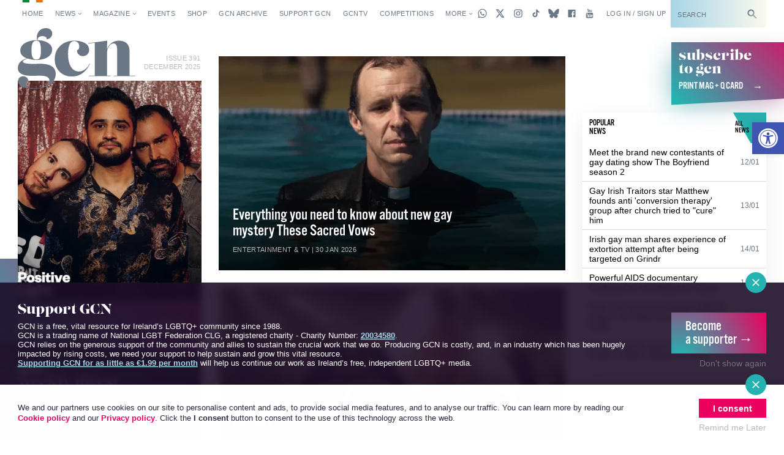

--- FILE ---
content_type: text/html; charset=UTF-8
request_url: https://gcn.ie/
body_size: 42134
content:


<!DOCTYPE html>
<html lang="en">

<head>
	<!-- Google tag (gtag.js) -->
	<script async src="https://www.googletagmanager.com/gtag/js?id=G-5JB91CEBL1"></script>
	<script>
		window.dataLayer = window.dataLayer || [];

		function gtag() {
			dataLayer.push(arguments);
		}
		gtag('js', new Date());

		gtag('config', 'G-5JB91CEBL1');
	</script>

	<meta charset="utf-8">

<title>
  GCN • Gay Ireland News &amp; Entertainment</title>



<meta name="viewport" content="width=device-width,minimum-scale=1,initial-scale=1">

<meta http-equiv="X-UA-Compatible" content="ie=edge">

<style id="no-css">
  /* CSS rules for when external CSS fails to load */
  html {
    font-family: sans-serif;
  }
  .top-nav-item ,
  .top-nav__submenu ,
  .top-menu__submenu-item {
    display: inline-block;
    vertical-align: top;
  }
  .mag-illustrated {
    display: none;
  }
</style>


  <script type="text/javascript">
    (function() {
      var config = {
        kitId: 'csq6gcc',
        scriptTimeout: 3000
      };
      var h = document.getElementsByTagName('html')[0];
      h.className += ' wf-loading';
      var t = setTimeout(function() {
        h.className = h.className.replace(/(\s|^)wf-loading(\s|$)/g, ' ');
        h.className += ' wf-inactive';
      }, config.scriptTimeout);
      var d = false;
      var tk = document.createElement('script');
      tk.src = '//use.typekit.net/' + config.kitId + '.js';
      tk.type = 'text/javascript';
      tk.async = 'true';
      tk.onload = tk.onreadystatechange = function() {
        var rs = this.readyState;
        if (d || rs && rs != 'complete' && rs != 'loaded') return;
        d = true;
        clearTimeout(t);
        try { Typekit.load(config); } catch (e) {}
      };
      var s = document.getElementsByTagName('script')[0];
      s.parentNode.insertBefore(tk, s);
    })();
  </script>


<link rel="apple-touch-icon" sizes="180x180" href="https://gcn.ie/wp-content/themes/wp_gcn/assets/favicons/apple-touch-icon.png">
<link rel="manifest" href="https://gcn.ie/wp-content/themes/wp_gcn/assets/favicons/manifest.json">
<link rel="mask-icon" href="https://gcn.ie/wp-content/themes/wp_gcn/assets/favicons/safari-pinned-tab.svg" color="#ed005d">
<meta name="msapplication-config" content="assets/favicons/browserconfig.xml">
<meta name="theme-color" content="#ffffff">

<script type='text/javascript' src='https://servedbyadbutler.com/hb_app.js' async></script><meta name='robots' content='index, follow, max-image-preview:large, max-snippet:-1, max-video-preview:-1' />
	<style>img:is([sizes="auto" i], [sizes^="auto," i]) { contain-intrinsic-size: 3000px 1500px }</style>
	
	<!-- This site is optimized with the Yoast SEO Premium plugin v26.1 (Yoast SEO v26.8) - https://yoast.com/product/yoast-seo-premium-wordpress/ -->
	<title>Homepage &#8226; GCN</title>
	<meta name="description" content="GCN (Gay Community News) is Ireland&#039;s national monthly free gay magazine. Pick up a copy, read it online or download our app." />
	<link rel="canonical" href="https://gcn.ie/" />
	<meta property="og:locale" content="en_US" />
	<meta property="og:type" content="website" />
	<meta property="og:title" content="GCN (Gay Community News)" />
	<meta property="og:description" content="GCN (Gay Community News) is Ireland&#039;s national monthly free gay magazine. Pick up a copy, read it online or download our app." />
	<meta property="og:url" content="https://gcn.ie/" />
	<meta property="og:site_name" content="GCN" />
	<meta property="article:publisher" content="https://www.facebook.com/gaycommunitynews" />
	<meta property="article:modified_time" content="2019-02-14T18:06:27+00:00" />
	<meta property="og:image" content="https://i2.wp.com/gcn.ie/wp-content/uploads/2018/04/qcard-mag-desktop-iphone-ipad.jpg?fit=1200%2C630&ssl=1" />
	<meta property="og:image:width" content="1200" />
	<meta property="og:image:height" content="630" />
	<meta property="og:image:type" content="image/jpeg" />
	<meta name="twitter:card" content="summary_large_image" />
	<meta name="twitter:title" content="GCN (Gay Community News)" />
	<meta name="twitter:description" content="GCN (Gay Community News) is Ireland&#039;s national monthly free gay magazine. Pick up a copy, read it online or download our app." />
	<meta name="twitter:image" content="https://gcn.ie/wp-content/uploads/2017/05/gcn-website-desktop-iphone-ipad.jpg" />
	<meta name="twitter:site" content="@GCNmag" />
	<script type="application/ld+json" class="yoast-schema-graph">{"@context":"https://schema.org","@graph":[{"@type":"WebPage","@id":"https://gcn.ie/","url":"https://gcn.ie/","name":"Homepage &#8226; GCN","isPartOf":{"@id":"https://gcn.ie/#website"},"about":{"@id":"https://gcn.ie/#organization"},"primaryImageOfPage":{"@id":"https://gcn.ie/#primaryimage"},"image":{"@id":"https://gcn.ie/#primaryimage"},"thumbnailUrl":"https://gcn.ie/wp-content/uploads/2017/06/GCN-app-icon-gcn-magazine.jpg","datePublished":"2017-05-15T15:48:20+00:00","dateModified":"2019-02-14T18:06:27+00:00","description":"GCN (Gay Community News) is Ireland's national monthly free gay magazine. Pick up a copy, read it online or download our app.","breadcrumb":{"@id":"https://gcn.ie/#breadcrumb"},"inLanguage":"en-US","potentialAction":[{"@type":"ReadAction","target":["https://gcn.ie/"]}]},{"@type":"ImageObject","inLanguage":"en-US","@id":"https://gcn.ie/#primaryimage","url":"https://gcn.ie/wp-content/uploads/2017/06/GCN-app-icon-gcn-magazine.jpg","contentUrl":"https://gcn.ie/wp-content/uploads/2017/06/GCN-app-icon-gcn-magazine.jpg","width":1024,"height":1024,"caption":"The new pink and blue gcn app icon"},{"@type":"BreadcrumbList","@id":"https://gcn.ie/#breadcrumb","itemListElement":[{"@type":"ListItem","position":1,"name":"Home"}]},{"@type":"WebSite","@id":"https://gcn.ie/#website","url":"https://gcn.ie/","name":"GCN","description":"Gay Ireland News &amp; Entertainment","publisher":{"@id":"https://gcn.ie/#organization"},"potentialAction":[{"@type":"SearchAction","target":{"@type":"EntryPoint","urlTemplate":"https://gcn.ie/?s={search_term_string}"},"query-input":{"@type":"PropertyValueSpecification","valueRequired":true,"valueName":"search_term_string"}}],"inLanguage":"en-US"},{"@type":"Organization","@id":"https://gcn.ie/#organization","name":"GCN","alternateName":"Gay Community News","url":"https://gcn.ie/","logo":{"@type":"ImageObject","inLanguage":"en-US","@id":"https://gcn.ie/#/schema/logo/image/","url":"https://i0.wp.com/gcn.ie/wp-content/uploads/2021/12/gcn-appjpg-e1640177650521.webp?fit=768%2C359&ssl=1","contentUrl":"https://i0.wp.com/gcn.ie/wp-content/uploads/2021/12/gcn-appjpg-e1640177650521.webp?fit=768%2C359&ssl=1","width":768,"height":359,"caption":"GCN"},"image":{"@id":"https://gcn.ie/#/schema/logo/image/"},"sameAs":["https://www.facebook.com/gaycommunitynews","https://x.com/GCNmag","https://www.instagram.com/GCNmag","https://www.tiktok.com/@gcnmag"]}]}</script>
	<meta name="google-site-verification" content="FTaEqlYh9PwSF0FUXwdgeuRaZRUEXnQ19MDdCg7qX1M" />
	<!-- / Yoast SEO Premium plugin. -->


<link rel='dns-prefetch' href='//static.addtoany.com' />
<link rel='dns-prefetch' href='//cdn.jsdelivr.net' />
<link rel="alternate" type="application/rss+xml" title="GCN &raquo; Feed" href="https://gcn.ie/feed/" />
<link rel="alternate" type="application/rss+xml" title="GCN &raquo; Comments Feed" href="https://gcn.ie/comments/feed/" />
<link rel='stylesheet' id='wp-block-library-css' href='https://gcn.ie/wp-includes/css/dist/block-library/style.min.css?ver=6.8.3' type='text/css' media='all' />
<style id='classic-theme-styles-inline-css' type='text/css'>
/*! This file is auto-generated */
.wp-block-button__link{color:#fff;background-color:#32373c;border-radius:9999px;box-shadow:none;text-decoration:none;padding:calc(.667em + 2px) calc(1.333em + 2px);font-size:1.125em}.wp-block-file__button{background:#32373c;color:#fff;text-decoration:none}
</style>
<link rel='stylesheet' id='html5-player-vimeo-style-css' href='https://gcn.ie/wp-content/plugins/html5-video-player/build/blocks/view.css?ver=6.8.3' type='text/css' media='all' />
<style id='global-styles-inline-css' type='text/css'>
:root{--wp--preset--aspect-ratio--square: 1;--wp--preset--aspect-ratio--4-3: 4/3;--wp--preset--aspect-ratio--3-4: 3/4;--wp--preset--aspect-ratio--3-2: 3/2;--wp--preset--aspect-ratio--2-3: 2/3;--wp--preset--aspect-ratio--16-9: 16/9;--wp--preset--aspect-ratio--9-16: 9/16;--wp--preset--color--black: #000000;--wp--preset--color--cyan-bluish-gray: #abb8c3;--wp--preset--color--white: #ffffff;--wp--preset--color--pale-pink: #f78da7;--wp--preset--color--vivid-red: #cf2e2e;--wp--preset--color--luminous-vivid-orange: #ff6900;--wp--preset--color--luminous-vivid-amber: #fcb900;--wp--preset--color--light-green-cyan: #7bdcb5;--wp--preset--color--vivid-green-cyan: #00d084;--wp--preset--color--pale-cyan-blue: #8ed1fc;--wp--preset--color--vivid-cyan-blue: #0693e3;--wp--preset--color--vivid-purple: #9b51e0;--wp--preset--gradient--vivid-cyan-blue-to-vivid-purple: linear-gradient(135deg,rgba(6,147,227,1) 0%,rgb(155,81,224) 100%);--wp--preset--gradient--light-green-cyan-to-vivid-green-cyan: linear-gradient(135deg,rgb(122,220,180) 0%,rgb(0,208,130) 100%);--wp--preset--gradient--luminous-vivid-amber-to-luminous-vivid-orange: linear-gradient(135deg,rgba(252,185,0,1) 0%,rgba(255,105,0,1) 100%);--wp--preset--gradient--luminous-vivid-orange-to-vivid-red: linear-gradient(135deg,rgba(255,105,0,1) 0%,rgb(207,46,46) 100%);--wp--preset--gradient--very-light-gray-to-cyan-bluish-gray: linear-gradient(135deg,rgb(238,238,238) 0%,rgb(169,184,195) 100%);--wp--preset--gradient--cool-to-warm-spectrum: linear-gradient(135deg,rgb(74,234,220) 0%,rgb(151,120,209) 20%,rgb(207,42,186) 40%,rgb(238,44,130) 60%,rgb(251,105,98) 80%,rgb(254,248,76) 100%);--wp--preset--gradient--blush-light-purple: linear-gradient(135deg,rgb(255,206,236) 0%,rgb(152,150,240) 100%);--wp--preset--gradient--blush-bordeaux: linear-gradient(135deg,rgb(254,205,165) 0%,rgb(254,45,45) 50%,rgb(107,0,62) 100%);--wp--preset--gradient--luminous-dusk: linear-gradient(135deg,rgb(255,203,112) 0%,rgb(199,81,192) 50%,rgb(65,88,208) 100%);--wp--preset--gradient--pale-ocean: linear-gradient(135deg,rgb(255,245,203) 0%,rgb(182,227,212) 50%,rgb(51,167,181) 100%);--wp--preset--gradient--electric-grass: linear-gradient(135deg,rgb(202,248,128) 0%,rgb(113,206,126) 100%);--wp--preset--gradient--midnight: linear-gradient(135deg,rgb(2,3,129) 0%,rgb(40,116,252) 100%);--wp--preset--font-size--small: 13px;--wp--preset--font-size--medium: 20px;--wp--preset--font-size--large: 36px;--wp--preset--font-size--x-large: 42px;--wp--preset--spacing--20: 0.44rem;--wp--preset--spacing--30: 0.67rem;--wp--preset--spacing--40: 1rem;--wp--preset--spacing--50: 1.5rem;--wp--preset--spacing--60: 2.25rem;--wp--preset--spacing--70: 3.38rem;--wp--preset--spacing--80: 5.06rem;--wp--preset--shadow--natural: 6px 6px 9px rgba(0, 0, 0, 0.2);--wp--preset--shadow--deep: 12px 12px 50px rgba(0, 0, 0, 0.4);--wp--preset--shadow--sharp: 6px 6px 0px rgba(0, 0, 0, 0.2);--wp--preset--shadow--outlined: 6px 6px 0px -3px rgba(255, 255, 255, 1), 6px 6px rgba(0, 0, 0, 1);--wp--preset--shadow--crisp: 6px 6px 0px rgba(0, 0, 0, 1);}:where(.is-layout-flex){gap: 0.5em;}:where(.is-layout-grid){gap: 0.5em;}body .is-layout-flex{display: flex;}.is-layout-flex{flex-wrap: wrap;align-items: center;}.is-layout-flex > :is(*, div){margin: 0;}body .is-layout-grid{display: grid;}.is-layout-grid > :is(*, div){margin: 0;}:where(.wp-block-columns.is-layout-flex){gap: 2em;}:where(.wp-block-columns.is-layout-grid){gap: 2em;}:where(.wp-block-post-template.is-layout-flex){gap: 1.25em;}:where(.wp-block-post-template.is-layout-grid){gap: 1.25em;}.has-black-color{color: var(--wp--preset--color--black) !important;}.has-cyan-bluish-gray-color{color: var(--wp--preset--color--cyan-bluish-gray) !important;}.has-white-color{color: var(--wp--preset--color--white) !important;}.has-pale-pink-color{color: var(--wp--preset--color--pale-pink) !important;}.has-vivid-red-color{color: var(--wp--preset--color--vivid-red) !important;}.has-luminous-vivid-orange-color{color: var(--wp--preset--color--luminous-vivid-orange) !important;}.has-luminous-vivid-amber-color{color: var(--wp--preset--color--luminous-vivid-amber) !important;}.has-light-green-cyan-color{color: var(--wp--preset--color--light-green-cyan) !important;}.has-vivid-green-cyan-color{color: var(--wp--preset--color--vivid-green-cyan) !important;}.has-pale-cyan-blue-color{color: var(--wp--preset--color--pale-cyan-blue) !important;}.has-vivid-cyan-blue-color{color: var(--wp--preset--color--vivid-cyan-blue) !important;}.has-vivid-purple-color{color: var(--wp--preset--color--vivid-purple) !important;}.has-black-background-color{background-color: var(--wp--preset--color--black) !important;}.has-cyan-bluish-gray-background-color{background-color: var(--wp--preset--color--cyan-bluish-gray) !important;}.has-white-background-color{background-color: var(--wp--preset--color--white) !important;}.has-pale-pink-background-color{background-color: var(--wp--preset--color--pale-pink) !important;}.has-vivid-red-background-color{background-color: var(--wp--preset--color--vivid-red) !important;}.has-luminous-vivid-orange-background-color{background-color: var(--wp--preset--color--luminous-vivid-orange) !important;}.has-luminous-vivid-amber-background-color{background-color: var(--wp--preset--color--luminous-vivid-amber) !important;}.has-light-green-cyan-background-color{background-color: var(--wp--preset--color--light-green-cyan) !important;}.has-vivid-green-cyan-background-color{background-color: var(--wp--preset--color--vivid-green-cyan) !important;}.has-pale-cyan-blue-background-color{background-color: var(--wp--preset--color--pale-cyan-blue) !important;}.has-vivid-cyan-blue-background-color{background-color: var(--wp--preset--color--vivid-cyan-blue) !important;}.has-vivid-purple-background-color{background-color: var(--wp--preset--color--vivid-purple) !important;}.has-black-border-color{border-color: var(--wp--preset--color--black) !important;}.has-cyan-bluish-gray-border-color{border-color: var(--wp--preset--color--cyan-bluish-gray) !important;}.has-white-border-color{border-color: var(--wp--preset--color--white) !important;}.has-pale-pink-border-color{border-color: var(--wp--preset--color--pale-pink) !important;}.has-vivid-red-border-color{border-color: var(--wp--preset--color--vivid-red) !important;}.has-luminous-vivid-orange-border-color{border-color: var(--wp--preset--color--luminous-vivid-orange) !important;}.has-luminous-vivid-amber-border-color{border-color: var(--wp--preset--color--luminous-vivid-amber) !important;}.has-light-green-cyan-border-color{border-color: var(--wp--preset--color--light-green-cyan) !important;}.has-vivid-green-cyan-border-color{border-color: var(--wp--preset--color--vivid-green-cyan) !important;}.has-pale-cyan-blue-border-color{border-color: var(--wp--preset--color--pale-cyan-blue) !important;}.has-vivid-cyan-blue-border-color{border-color: var(--wp--preset--color--vivid-cyan-blue) !important;}.has-vivid-purple-border-color{border-color: var(--wp--preset--color--vivid-purple) !important;}.has-vivid-cyan-blue-to-vivid-purple-gradient-background{background: var(--wp--preset--gradient--vivid-cyan-blue-to-vivid-purple) !important;}.has-light-green-cyan-to-vivid-green-cyan-gradient-background{background: var(--wp--preset--gradient--light-green-cyan-to-vivid-green-cyan) !important;}.has-luminous-vivid-amber-to-luminous-vivid-orange-gradient-background{background: var(--wp--preset--gradient--luminous-vivid-amber-to-luminous-vivid-orange) !important;}.has-luminous-vivid-orange-to-vivid-red-gradient-background{background: var(--wp--preset--gradient--luminous-vivid-orange-to-vivid-red) !important;}.has-very-light-gray-to-cyan-bluish-gray-gradient-background{background: var(--wp--preset--gradient--very-light-gray-to-cyan-bluish-gray) !important;}.has-cool-to-warm-spectrum-gradient-background{background: var(--wp--preset--gradient--cool-to-warm-spectrum) !important;}.has-blush-light-purple-gradient-background{background: var(--wp--preset--gradient--blush-light-purple) !important;}.has-blush-bordeaux-gradient-background{background: var(--wp--preset--gradient--blush-bordeaux) !important;}.has-luminous-dusk-gradient-background{background: var(--wp--preset--gradient--luminous-dusk) !important;}.has-pale-ocean-gradient-background{background: var(--wp--preset--gradient--pale-ocean) !important;}.has-electric-grass-gradient-background{background: var(--wp--preset--gradient--electric-grass) !important;}.has-midnight-gradient-background{background: var(--wp--preset--gradient--midnight) !important;}.has-small-font-size{font-size: var(--wp--preset--font-size--small) !important;}.has-medium-font-size{font-size: var(--wp--preset--font-size--medium) !important;}.has-large-font-size{font-size: var(--wp--preset--font-size--large) !important;}.has-x-large-font-size{font-size: var(--wp--preset--font-size--x-large) !important;}
:where(.wp-block-post-template.is-layout-flex){gap: 1.25em;}:where(.wp-block-post-template.is-layout-grid){gap: 1.25em;}
:where(.wp-block-columns.is-layout-flex){gap: 2em;}:where(.wp-block-columns.is-layout-grid){gap: 2em;}
:root :where(.wp-block-pullquote){font-size: 1.5em;line-height: 1.6;}
</style>
<link rel='stylesheet' id='post-explorer-css' href='https://gcn.ie/wp-content/plugins/wp-post-explorer/core/css/post-explorer.css?ver=6.8.3' type='text/css' media='all' />
<link rel='stylesheet' id='pojo-a11y-css' href='https://gcn.ie/wp-content/plugins/pojo-accessibility/modules/legacy/assets/css/style.min.css?ver=1.0.0' type='text/css' media='all' />
<link rel='stylesheet' id='core_css-css' href='https://gcn.ie/wp-content/themes/wp_gcn/dist/styles/gcn-core.css?ver=2.2.3' type='text/css' media='' />
<link rel='stylesheet' id='addtoany-css' href='https://gcn.ie/wp-content/plugins/add-to-any/addtoany.min.css?ver=1.16' type='text/css' media='all' />
<link rel='stylesheet' id='um_modal-css' href='https://gcn.ie/wp-content/plugins/ultimate-member/assets/css/um-modal.min.css?ver=2.11.1' type='text/css' media='all' />
<link rel='stylesheet' id='um_ui-css' href='https://gcn.ie/wp-content/plugins/ultimate-member/assets/libs/jquery-ui/jquery-ui.min.css?ver=1.13.2' type='text/css' media='all' />
<link rel='stylesheet' id='um_tipsy-css' href='https://gcn.ie/wp-content/plugins/ultimate-member/assets/libs/tipsy/tipsy.min.css?ver=1.0.0a' type='text/css' media='all' />
<link rel='stylesheet' id='um_raty-css' href='https://gcn.ie/wp-content/plugins/ultimate-member/assets/libs/raty/um-raty.min.css?ver=2.6.0' type='text/css' media='all' />
<link rel='stylesheet' id='select2-css' href='https://gcn.ie/wp-content/plugins/ultimate-member/assets/libs/select2/select2.min.css?ver=4.0.13' type='text/css' media='all' />
<link rel='stylesheet' id='um_fileupload-css' href='https://gcn.ie/wp-content/plugins/ultimate-member/assets/css/um-fileupload.min.css?ver=2.11.1' type='text/css' media='all' />
<link rel='stylesheet' id='um_confirm-css' href='https://gcn.ie/wp-content/plugins/ultimate-member/assets/libs/um-confirm/um-confirm.min.css?ver=1.0' type='text/css' media='all' />
<link rel='stylesheet' id='um_datetime-css' href='https://gcn.ie/wp-content/plugins/ultimate-member/assets/libs/pickadate/default.min.css?ver=3.6.2' type='text/css' media='all' />
<link rel='stylesheet' id='um_datetime_date-css' href='https://gcn.ie/wp-content/plugins/ultimate-member/assets/libs/pickadate/default.date.min.css?ver=3.6.2' type='text/css' media='all' />
<link rel='stylesheet' id='um_datetime_time-css' href='https://gcn.ie/wp-content/plugins/ultimate-member/assets/libs/pickadate/default.time.min.css?ver=3.6.2' type='text/css' media='all' />
<link rel='stylesheet' id='um_fonticons_ii-css' href='https://gcn.ie/wp-content/plugins/ultimate-member/assets/libs/legacy/fonticons/fonticons-ii.min.css?ver=2.11.1' type='text/css' media='all' />
<link rel='stylesheet' id='um_fonticons_fa-css' href='https://gcn.ie/wp-content/plugins/ultimate-member/assets/libs/legacy/fonticons/fonticons-fa.min.css?ver=2.11.1' type='text/css' media='all' />
<link rel='stylesheet' id='um_fontawesome-css' href='https://gcn.ie/wp-content/plugins/ultimate-member/assets/css/um-fontawesome.min.css?ver=6.5.2' type='text/css' media='all' />
<link rel='stylesheet' id='um_common-css' href='https://gcn.ie/wp-content/plugins/ultimate-member/assets/css/common.min.css?ver=2.11.1' type='text/css' media='all' />
<link rel='stylesheet' id='um_responsive-css' href='https://gcn.ie/wp-content/plugins/ultimate-member/assets/css/um-responsive.min.css?ver=2.11.1' type='text/css' media='all' />
<link rel='stylesheet' id='um_styles-css' href='https://gcn.ie/wp-content/plugins/ultimate-member/assets/css/um-styles.min.css?ver=2.11.1' type='text/css' media='all' />
<link rel='stylesheet' id='um_crop-css' href='https://gcn.ie/wp-content/plugins/ultimate-member/assets/libs/cropper/cropper.min.css?ver=1.6.1' type='text/css' media='all' />
<link rel='stylesheet' id='um_profile-css' href='https://gcn.ie/wp-content/plugins/ultimate-member/assets/css/um-profile.min.css?ver=2.11.1' type='text/css' media='all' />
<link rel='stylesheet' id='um_account-css' href='https://gcn.ie/wp-content/plugins/ultimate-member/assets/css/um-account.min.css?ver=2.11.1' type='text/css' media='all' />
<link rel='stylesheet' id='um_misc-css' href='https://gcn.ie/wp-content/plugins/ultimate-member/assets/css/um-misc.min.css?ver=2.11.1' type='text/css' media='all' />
<link rel='stylesheet' id='um_default_css-css' href='https://gcn.ie/wp-content/plugins/ultimate-member/assets/css/um-old-default.min.css?ver=2.11.1' type='text/css' media='all' />
<link rel='stylesheet' id='um_old_css-css' href='https://gcn.ie/wp-content/plugins/ultimate-member/../../uploads/ultimatemember/um_old_settings.css?ver=2.0.0' type='text/css' media='all' />
<script type="text/javascript" id="addtoany-core-js-before">
/* <![CDATA[ */
window.a2a_config=window.a2a_config||{};a2a_config.callbacks=[];a2a_config.overlays=[];a2a_config.templates={};
/* ]]> */
</script>
<script type="text/javascript" defer src="https://static.addtoany.com/menu/page.js" id="addtoany-core-js"></script>
<script type="text/javascript" src="https://gcn.ie/wp-includes/js/jquery/jquery.min.js?ver=3.7.1" id="jquery-core-js"></script>
<script type="text/javascript" src="https://gcn.ie/wp-includes/js/jquery/jquery-migrate.min.js?ver=3.4.1" id="jquery-migrate-js"></script>
<script type="text/javascript" defer src="https://gcn.ie/wp-content/plugins/add-to-any/addtoany.min.js?ver=1.1" id="addtoany-jquery-js"></script>
<script type="text/javascript" id="wpgmza_data-js-extra">
/* <![CDATA[ */
var wpgmza_google_api_status = {"message":"Engine is not google-maps","code":"ENGINE_NOT_GOOGLE_MAPS"};
/* ]]> */
</script>
<script type="text/javascript" src="https://gcn.ie/wp-content/plugins/wp-google-maps/wpgmza_data.js?ver=6.8.3" id="wpgmza_data-js"></script>
<script type="text/javascript" src="https://cdn.jsdelivr.net/npm/swiper@12/swiper-bundle.min.js?ver=1" id="swiper-js"></script>
<script type="text/javascript" src="https://gcn.ie/wp-content/plugins/ultimate-member/assets/js/um-gdpr.min.js?ver=2.11.1" id="um-gdpr-js"></script>
<link rel="https://api.w.org/" href="https://gcn.ie/wp-json/" /><link rel="alternate" title="JSON" type="application/json" href="https://gcn.ie/wp-json/wp/v2/pages/44346" /><link rel="EditURI" type="application/rsd+xml" title="RSD" href="https://gcn.ie/xmlrpc.php?rsd" />
<meta name="generator" content="WordPress 6.8.3" />
<link rel='shortlink' href='https://gcn.ie/' />
<link rel="alternate" title="oEmbed (JSON)" type="application/json+oembed" href="https://gcn.ie/wp-json/oembed/1.0/embed?url=https%3A%2F%2Fgcn.ie%2F" />
<link rel="alternate" title="oEmbed (XML)" type="text/xml+oembed" href="https://gcn.ie/wp-json/oembed/1.0/embed?url=https%3A%2F%2Fgcn.ie%2F&#038;format=xml" />
 <style> #h5vpQuickPlayer { width: 100%; max-width: 100%; margin: 0 auto; } </style> <meta name="generator" content="performance-lab 4.0.1; plugins: webp-uploads">
<meta name="generator" content="webp-uploads 2.6.0">
<style type="text/css">
#pojo-a11y-toolbar .pojo-a11y-toolbar-toggle a{ background-color: #4054b2;	color: #ffffff;}
#pojo-a11y-toolbar .pojo-a11y-toolbar-overlay, #pojo-a11y-toolbar .pojo-a11y-toolbar-overlay ul.pojo-a11y-toolbar-items.pojo-a11y-links{ border-color: #4054b2;}
body.pojo-a11y-focusable a:focus{ outline-style: solid !important;	outline-width: 1px !important;	outline-color: #FF0000 !important;}
#pojo-a11y-toolbar{ top: 200px !important;}
#pojo-a11y-toolbar .pojo-a11y-toolbar-overlay{ background-color: #ffffff;}
#pojo-a11y-toolbar .pojo-a11y-toolbar-overlay ul.pojo-a11y-toolbar-items li.pojo-a11y-toolbar-item a, #pojo-a11y-toolbar .pojo-a11y-toolbar-overlay p.pojo-a11y-toolbar-title{ color: #333333;}
#pojo-a11y-toolbar .pojo-a11y-toolbar-overlay ul.pojo-a11y-toolbar-items li.pojo-a11y-toolbar-item a.active{ background-color: #4054b2;	color: #ffffff;}
@media (max-width: 767px) { #pojo-a11y-toolbar { top: 160px !important; } }</style><link rel="preload" as="image" href="https://gcn.ie/wp-content/uploads/2017/06/GCN-app-icon-gcn-magazine.jpg" type="image/jpeg" imagesrcset="https://gcn.ie/wp-content/uploads/2017/06/GCN-app-icon-gcn-magazine.jpg 1024w, https://gcn.ie/wp-content/uploads/2017/06/GCN-app-icon-gcn-magazine-150x150.jpg 150w, https://gcn.ie/wp-content/uploads/2017/06/GCN-app-icon-gcn-magazine-300x300.jpg 300w, https://gcn.ie/wp-content/uploads/2017/06/GCN-app-icon-gcn-magazine-768x768.jpg 768w" imagesizes="(max-width: 1024px) 100vw, 1024px" />
<link rel="icon" href="https://gcn.ie/wp-content/uploads/2017/05/cropped-gcn-rounded@2x-32x32.png" sizes="32x32" />
<link rel="icon" href="https://gcn.ie/wp-content/uploads/2017/05/cropped-gcn-rounded@2x-192x192.png" sizes="192x192" />
<link rel="apple-touch-icon" href="https://gcn.ie/wp-content/uploads/2017/05/cropped-gcn-rounded@2x-180x180.png" />
<meta name="msapplication-TileImage" content="https://gcn.ie/wp-content/uploads/2017/05/cropped-gcn-rounded@2x-270x270.png" />
	<script src='https://www.google.com/recaptcha/api.js'></script>
	<script data-ad-client="ca-pub-2692310138550599" async src="https://pagead2.googlesyndication.com/pagead/js/adsbygoogle.js"></script>
	<script async src="https://securepubads.g.doubleclick.net/tag/js/gpt.js"></script>
	<script>
		window.googletag = window.googletag || {
			cmd: []
		};

		googletag.cmd.push(function() {
			googletag.pubads().enableSingleRequest();
			googletag.pubads().disableInitialLoad();
			googletag.pubads().collapseEmptyDivs(true, true);
			googletag.enableServices();
		});
	</script>

	<script id="facebook-pixel-script-183378282291343">
		! function(f, b, e, v, n, t, s) {
			if (f.fbq) return;
			n = f.fbq = function() {
				n.callMethod ?
					n.callMethod.apply(n, arguments) : n.queue.push(arguments)
			};
			if (!f._fbq) f._fbq = n;
			n.push = n;
			n.loaded = !0;
			n.version = '2.0';
			n.queue = [];
			t = b.createElement(e);
			t.async = !0;
			t.src = v;
			s = b.getElementsByTagName(e)[0];
			s.parentNode.insertBefore(t, s)
		}(window, document, 'script',
			'https://connect.facebook.net/en_US/fbevents.js');
		fbq('init', '183378282291343');
		fbq('track', 'PageView');
	</script>
	<noscript>
		<img height="1" width="1"
			src="https://www.facebook.com/tr?id=183378282291343&ev=PageView
&noscript=1" />
	</noscript>

</head>

<body class="home wp-singular page-template-default page page-id-44346 wp-theme-wp_gcn"	data-view="front"
		data-user-type="visitor"
		data-hide-left-sidebar="false">

	<script id="preload-checks">
		(function preLoadChecks() {
			var ua = window.navigator.userAgent;
			var docClass = document.documentElement.classList;
			if (!window.CSS) {
				docClass.add('no-css-var', 'no-grid', 'no-grid-contents');
			} else {
				CSS.supports('color', 'var(--c)') || docClass.add('no-css-var');
				CSS.supports('display', 'grid') || docClass.add('no-grid');
				CSS.supports('display', 'contents') || docClass.add('no-grid-contents');
			}
		})();
	</script>

	<script id="google-analytics-scripts">
		(function(i, s, o, g, r, a, m) {
			i['GoogleAnalyticsObject'] = r;
			i[r] = i[r] || function() {
				(i[r].q = i[r].q || []).push(arguments)
			}, i[r].l = 1 * new Date();
			a = s.createElement(o),
				m = s.getElementsByTagName(o)[0];
			a.async = 1;
			a.src = g;
			m.parentNode.insertBefore(a, m)
		})(window, document, 'script', 'https://www.google-analytics.com/analytics.js', 'ga');
		ga('create', 'UA-101509575-1', 'auto');
		ga('send', 'pageview');
	</script>

	<script id="twitter-universal-website-tag-script">
		! function(e, t, n, s, u, a) {
			e.twq || (s = e.twq = function() {
					s.exe ? s.exe.apply(s, arguments) : s.queue.push(arguments);
				}, s.version = '1.1', s.queue = [], u = t.createElement(n), u.async = !0, u.src = '//static.ads-twitter.com/uwt.js',
				a = t.getElementsByTagName(n)[0], a.parentNode.insertBefore(u, a))
		}(window, document, 'script');
		// Insert Twitter Pixel ID and Standard Event data below
		twq('init', 'nv6wy');
		twq('track', 'PageView');
	</script>

	<div class="view-backstage"
  style="position: absolute; width: 0; height: 0; overflow: hidden; margin: 0; bottom: 0;">

  <!-- Facebook iFrame Plugin -->
  <!-- <div id="fb-root"></div>
  <script>
  if (window.innerWidth >= 640) {
    (function(d, s, id) {
      var js, fjs = d.getElementsByTagName(s)[0];
      if (d.getElementById(id)) return;
      js = d.createElement(s); js.id = id;
      js.src = "//connect.facebook.net/en_GB/sdk.js#xfbml=1&version=v2.8";
      fjs.parentNode.insertBefore(js, fjs);
    }(document, 'script', 'facebook-jssdk'));
  }
  </script> -->

  <!-- SVG Symbols Icon System -->
  <svg xmlns="https://www.w3.org/2000/svg" xmlns:xlink="https://www.w3.org/1999/xlink" width="504" height="504" viewBox="0 0 504 504">
	<defs>
		<style>
			.cls-1,
			.cls-5 {
				fill: none;
			}

			.cls-2 {
				opacity: 0.67;
			}

			.cls-3 {
				opacity: 0.66;
			}

			.cls-4 {
				opacity: 0.45;
			}

			.cls-5 {
				stroke: #ddefeb;
				stroke-miterlimit: 10;
				stroke-width: 0.25px;
			}

			.cls-6 {
				opacity: 0.77;
			}

			.cls-7 {
				opacity: 0.86;
			}

			.cls-8 {
				opacity: 0.58;
			}

			.cls-9 {
				font-size: 4px;
				font-family: OverpassMono-Regular, Overpass Mono;
			}
		</style>
		<symbol id="icon-caret" data-name="icon-caret" viewBox="0 0 24 24">
			<polygon points="17.16 12 9.02 6.16 9.02 17.84 17.16 12" />
		</symbol>
		<symbol id="icon-headset" data-name="icon-headset" viewBox="0 0 24 24">
			<path d="M17.32,4.56a9.1,9.1,0,0,0-8.2-1.3A9,9,0,0,0,3,11.86V16a3,3,0,0,0,3,3H7a1,1,0,0,0,1-1V13a1,1,0,0,0-1-1H5v-.14A7,7,0,0,1,9.72,5.17a7.11,7.11,0,0,1,6.42,1A7,7,0,0,1,19,11.81V12H17a1,1,0,0,0-1,1v5a1,1,0,0,0,1,1h1a3,3,0,0,0,3-3V11.81A9,9,0,0,0,17.32,4.56Z" />
			<rect width="24" height="24" fill="none" />
		</symbol>
		<symbol id="icon-select" data-name="icon-select" viewBox="0 0 24 24">
			<g>
				<polygon points="12.09 4.06 8.18 10 16 10 12.09 4.06" />
				<polygon points="12.09 19.94 8.18 14 16 14 12.09 19.94" />
			</g>
		</symbol>
		<symbol id="icon-notification" data-name="icon-notification" viewBox="0 0 24 24">
			<g>
				<polygon points="12 1.57 3.29 17 20.71 17 12 1.57" />
				<circle cx="12" cy="20.14" r="2.42" />
			</g>
		</symbol>
		<symbol id="icon-arrow" data-name="icon-arrow" viewBox="0 0 24 24">
			<polygon points="13.71 3.29 12.29 4.71 18.59 11 3 11 3 13 18.59 13 12.29 19.29 13.71 20.71 22.41 12 13.71 3.29" />
		</symbol>
		<symbol id="icon-arrow-head-right" data-name="icon-arrow-head-right" viewBox="0 0 24 24">
			<polygon points="7.83 5.49 14.34 12 7.83 18.52 9.24 19.93 17.17 12 9.24 4.07 7.83 5.49" />
			<rect width="24" height="24" fill="none" />
		</symbol>
		<symbol id="icon-arrow-head-left" data-name="icon-arrow-head-left" viewBox="0 0 24 24">
			<polygon points="16.17 5.49 9.66 12 16.17 18.52 14.76 19.93 6.83 12 14.76 4.07 16.17 5.49" />
			<rect width="24" height="24" fill="none" />
		</symbol>
		<symbol id="icon-circle-outlined" data-name="icon-circle-outlined" viewBox="0 0 24 24">
			<path d="M12,19a7,7,0,1,1,7-7A7,7,0,0,1,12,19ZM12,7a5,5,0,1,0,5,5A5,5,0,0,0,12,7Z" />
		</symbol>
		<symbol id="icon-check" data-name="icon-check" viewBox="0 0 24 24">
			<polygon points="10 17.48 3.26 10.74 4.67 9.33 10 14.66 19.33 5.33 20.74 6.74 10 17.48" />
		</symbol>
		<symbol id="icon-message" data-name="icon-message" viewBox="0 0 24 24">
			<polygon points="21 4 3 4 3 17 8 17 8 22 13 17 21 17 21 4" />
		</symbol>
		<symbol id="icon-wrench" data-name="icon-wrench" viewBox="0 0 24 24">
			<path d="M22.56,20.44,13.16,11A6,6,0,0,0,5,2.84l4.1,4.1L6.94,9.06,2.84,5A6,6,0,0,0,11,13.16l9.4,9.4Z" />
		</symbol>
		<symbol id="icon-more" data-name="icon-more" viewBox="0 0 24 24">
			<g>
				<circle cx="12" cy="12" r="2" />
				<circle cx="19" cy="12" r="2" />
				<circle cx="5" cy="12" r="2" />
			</g>
		</symbol>
		<symbol id="icon-zoom" data-name="icon-zoom" viewBox="0 0 24 24">
			<polygon points="9.71 8.29 6.71 5.29 9 3 3 3 3 9 5.29 6.71 8.29 9.71 9.71 8.29" />
			<polygon points="15.71 9.71 18.71 6.71 21 9 21 3 15 3 17.29 5.29 14.29 8.29 15.71 9.71" />
			<polygon points="9.71 15.71 6.71 18.71 9 21 3 21 3 15 5.29 17.29 8.29 14.29 9.71 15.71" />
			<polygon points="15.71 14.29 18.71 17.29 21 15 21 21 15 21 17.29 18.71 14.29 15.71 15.71 14.29" />
		</symbol>
		<symbol id="icon-close" data-name="icon-close" viewBox="0 0 24 24">
			<polygon points="19.71 5.71 18.29 4.29 12 10.59 5.71 4.29 4.29 5.71 10.59 12 4.29 18.29 5.71 19.71 12 13.41 18.29 19.71 19.71 18.29 13.41 12 19.71 5.71" />
		</symbol>
		<symbol id="icon-menu" data-name="icon-menu" viewBox="0 0 24 24">
			<rect x="5" y="11" width="14" height="2" />
			<rect x="5" y="5" width="14" height="2" />
			<rect x="5" y="17" width="14" height="2" />
		</symbol>
		<symbol id="icon-info" data-name="icon-info" viewBox="0 0 24 24">
			<path d="M12,2A10,10,0,1,0,22,12,10,10,0,0,0,12,2Zm1,16H11V11h2ZM12,8.69A1.19,1.19,0,1,1,13.19,7.5,1.19,1.19,0,0,1,12,8.69Z" />
		</symbol>
		<symbol id="icon-attention" data-name="icon-attention" viewBox="0 0 24 24">
			<path d="M12,2A10,10,0,1,0,22,12,10,10,0,0,0,12,2ZM11,6h2v7H11Zm1,11.69a1.19,1.19,0,1,1,1.19-1.19A1.19,1.19,0,0,1,12,17.69Z" />
		</symbol>
		<symbol id="icon-warning" data-name="icon-warning" viewBox="0 0 24 24">
			<path d="M12,2,1,21H23ZM11,8h2v6H11Zm1,10.69a1.19,1.19,0,1,1,1.19-1.19A1.19,1.19,0,0,1,12,18.69Z" />
		</symbol>
		<symbol id="icon-error" data-name="icon-error" viewBox="0 0 24 24">
			<path d="M12,2A10,10,0,1,0,22,12,10,10,0,0,0,12,2Zm4.71,13.29-1.41,1.41L12,13.41,8.71,16.71,7.29,15.29,10.59,12,7.29,8.71,8.71,7.29,12,10.59l3.29-3.29,1.41,1.41L13.41,12Z" />
		</symbol>
		<symbol id="icon-home" data-name="icon-home" viewBox="0 0 24 24">
			<polygon points="12 2 3 11 3 21 9 21 9 15 15 15 15 21 21 21 21 11 12 2" />
		</symbol>
		<symbol id="icon-statistics" data-name="icon-statistics" viewBox="0 0 24 24">
			<g>
				<rect x="4" y="9" width="4" height="11" />
				<rect x="10" y="4" width="4" height="16" />
				<rect x="16" y="7" width="4" height="13" />
			</g>
		</symbol>
		<symbol id="icon-person" data-name="icon-person" viewBox="0 0 24 24">
			<g>
				<path d="M21,21A9,9,0,0,0,3,21Z" />
				<circle cx="12" cy="6.31" r="3.68" />
			</g>
		</symbol>
		<symbol id="icon-person-small" data-name="icon-person-small" viewBox="0 0 24 24">
			<g id="icon-person-4" data-name="icon-person">
				<g>
					<path d="M20,21A8,8,0,0,0,4,21Z" />
					<circle cx="12" cy="7" r="4" />
				</g>
			</g>
		</symbol>
		<symbol id="icon-pin" data-name="icon-pin" viewBox="0 0 24 24">
			<polygon points="16.49 11.5 14.96 10.65 14.56 5.5 15.49 5.5 15.99 3.5 7.99 3.5 8.49 5.5 9.41 5.5 9.01 10.65 7.49 11.5 7.49 13 11.22 13 12.04 22.5 12.78 13 16.49 13 16.49 11.5" />
		</symbol>
		<symbol id="icon-search" data-name="icon-search" viewBox="0 0 24 24">
			<path d="M23,20.59l-7.73-7.73a6.83,6.83,0,1,0-1.41,1.41L21.59,22Z" />
		</symbol>
		<symbol id="icon-zoom-in" data-name="icon-zoom-in" viewBox="0 0 24 24">
			<g id="icon-search-4" data-name="icon-search">
				<path d="M15.28,12.87a6.83,6.83,0,1,0-1.41,1.41L21.59,22,23,20.59ZM13,9.5H10.5V12h-1V9.5H7v-1H9.5V6h1V8.5H13Z" />
			</g>
		</symbol>
		<symbol id="icon-search-outline" data-name="icon-search-outline" viewBox="0 0 24 24">
			<path d="M21,19.28l-5.8-5.8a6.71,6.71,0,1,0-1.72,1.72l5.8,5.8ZM6.68,12.71a4.26,4.26,0,1,1,6,0A4.23,4.23,0,0,1,6.68,12.71Z" />
		</symbol>
		<symbol id="icon-reblog" data-name="icon-reblog" viewBox="0 0 24 24">
			<g>
				<polygon points="20.49 11.4 20.49 6.4 9.31 6.4 9.31 8.4 18.49 8.4 18.49 11.4 16.28 11.4 19.49 14.6 22.69 11.4 20.49 11.4" />
				<polygon points="5.51 12.6 7.72 12.6 4.51 9.4 1.31 12.6 3.51 12.6 3.51 17.6 14.69 17.6 14.69 15.6 5.51 15.6 5.51 12.6" />
			</g>
		</symbol>

		<symbol id="icon-twitter" data-name="icon-twitter" viewBox="0 0 24 24">
			<path d="M19.37,8.22V8.7a10.76,10.76,0,0,1-.72,3.85,11.78,11.78,0,0,1-2,3.45,9.86,9.86,0,0,1-3.43,2.54,10.87,10.87,0,0,1-4.63,1,10.59,10.59,0,0,1-5.82-1.69q.43,0,.91,0a7.56,7.56,0,0,0,4.74-1.61,3.84,3.84,0,0,1-2.24-.78,3.63,3.63,0,0,1-1.33-1.87,2.8,2.8,0,0,0,.69.09,2.91,2.91,0,0,0,1-.17,3.7,3.7,0,0,1-2.17-1.3,3.63,3.63,0,0,1-.87-2.39v0a4.11,4.11,0,0,0,1.74.48A3.67,3.67,0,0,1,3.5,7.09,3.65,3.65,0,0,1,4,5.18,10.92,10.92,0,0,0,7.48,8a10.72,10.72,0,0,0,4.37,1.17,4.43,4.43,0,0,1-.09-.87,3.78,3.78,0,0,1,3.78-3.78,3.71,3.71,0,0,1,2.78,1.17,8,8,0,0,0,2.43-.91,3.66,3.66,0,0,1-1.69,2.09,8,8,0,0,0,2.22-.57A8.17,8.17,0,0,1,19.37,8.22Z" />
		</symbol>
		<symbol id="icon-pinterest" data-name="icon-pinterest" viewBox="0 0 24 24">
			<path d="M9,10.82a3.17,3.17,0,0,1,.59-1.94A1.74,1.74,0,0,1,11,8.07a1.28,1.28,0,0,1,1.08.46,1.81,1.81,0,0,1,.36,1.14,5.49,5.49,0,0,1-.13,1.05q-.17.59-.42,1.43t-.38,1.31a1.53,1.53,0,0,0,.32,1.46,1.72,1.72,0,0,0,1.37.61,2.78,2.78,0,0,0,2.43-1.67,8,8,0,0,0,1-4,4,4,0,0,0-1.16-3,4.47,4.47,0,0,0-3.27-1.14,5.09,5.09,0,0,0-3.82,1.5,5,5,0,0,0-1.46,3.61A3.25,3.25,0,0,0,7.59,13a.59.59,0,0,1,.17.59,5.66,5.66,0,0,0-.21.84.47.47,0,0,1-.23.27.49.49,0,0,1-.32,0,3.17,3.17,0,0,1-1.65-1.56,5.59,5.59,0,0,1-.55-2.53,6.11,6.11,0,0,1,.3-1.86A6.23,6.23,0,0,1,6,7,7.5,7.5,0,0,1,7.55,5.42,7,7,0,0,1,9.7,4.34a9.06,9.06,0,0,1,2.74-.4,7.49,7.49,0,0,1,2.76.51A6.39,6.39,0,0,1,17.36,5.8a6.15,6.15,0,0,1,1.35,2,5.73,5.73,0,0,1,.49,2.3,8.29,8.29,0,0,1-1.6,5.23,5,5,0,0,1-4.14,2.07A3.41,3.41,0,0,1,11.87,17a2.32,2.32,0,0,1-1-.93q-.63,2.45-.76,2.91a9.84,9.84,0,0,1-1.52,3H7.84a10.29,10.29,0,0,1,.08-3.54l1.39-5.82A4,4,0,0,1,9,10.82Z" />
		</symbol>
		<symbol id="icon-email" data-name="icon-email" viewBox="0 0 24 24">
			<polygon points="3 10.35 3 19 21 19 21 10.35 12 15.19 3 10.35" />
			<polygon points="3 5 3 8.35 12 13.19 21 8.35 21 5 3 5" />
		</symbol>
		<symbol id="icon-download" data-name="icon-download" viewBox="0 0 24 24">
			<path d="M18.15,10.09a6.24,6.24,0,0,0-12-1A5,5,0,0,0,7,19H17.51a4.48,4.48,0,0,0,.63-8.91ZM12,16.75,7.82,12.57h2.5V9.25h3.36v3.32h2.5Z" />
		</symbol>
		<symbol id="icon-link" data-name="icon-link" viewBox="0 0 24 24">
			<path d="M5.39,15.49a3.1,3.1,0,0,0,3.07,3.07,2.94,2.94,0,0,0,2.2-.91l2.81-2.81,1.35,1.35L12,19a4.81,4.81,0,0,1-3.54,1.45A4.81,4.81,0,0,1,4.95,19a4.81,4.81,0,0,1-1.45-3.54,4.81,4.81,0,0,1,1.45-3.54L7.75,9.13l1.35,1.35L6.3,13.3A3,3,0,0,0,5.39,15.49Zm4.48,0L8.48,14.09l5.65-5.65,1.39,1.39ZM12,4.91a4.81,4.81,0,0,1,3.54-1.45,4.81,4.81,0,0,1,3.54,1.45,4.81,4.81,0,0,1,1.45,3.54A4.81,4.81,0,0,1,19.05,12l-2.81,2.81-1.35-1.35,2.81-2.81a3,3,0,0,0,.89-2.18,3,3,0,0,0-3.07-3.07,3,3,0,0,0-2.18.89L10.53,9.07,9.17,7.71Z" />
		</symbol>
		<symbol id="icon-google-plus" data-name="icon-google-plus" viewBox="0 0 24 24">
			<path d="M8.62,10.9h5.65a6.83,6.83,0,0,1-.13,3.18,5.44,5.44,0,0,1-1.55,2.52,5.53,5.53,0,0,1-2.47,1.28,6.45,6.45,0,0,1-3.09,0,5.59,5.59,0,0,1-2.16-1.1,5.85,5.85,0,0,1-1.63-2,5.68,5.68,0,0,1-.53-3.93,4.56,4.56,0,0,1,.53-1.5,5.64,5.64,0,0,1,3.4-3,5.85,5.85,0,0,1,4.06,0,6.1,6.1,0,0,1,1.94,1.19,2,2,0,0,1-.31.33,1.29,1.29,0,0,0-.27.29,6.18,6.18,0,0,0-.55.51,7.65,7.65,0,0,0-.55.6,3.11,3.11,0,0,0-1.33-.8,3.28,3.28,0,0,0-1.77,0,3.52,3.52,0,0,0-1.81,1,4.3,4.3,0,0,0-.88,1.46,3.55,3.55,0,0,0,0,2.34A3.67,3.67,0,0,0,6.59,15a3.31,3.31,0,0,0,1.33.57,4,4,0,0,0,1.46,0,3.31,3.31,0,0,0,1.33-.53,2.57,2.57,0,0,0,1.19-1.86H8.62V10.9ZM21.43,11v1.5H19.36v2h-1.5v-2H15.78V11h2.08V9h1.5V11Z" />
		</symbol>
		<symbol id="icon-delicious" data-name="icon-delicious" viewBox="0 0 24 24">
			<path d="M20.41,12H11.92v8.44H3.48V12h8.44V3.56h8.48Z" />
		</symbol>
		<symbol id="icon-apple" data-name="icon-apple" viewBox="0 0 24 24">
			<path d="M19,9a2.72,2.72,0,0,0-1.48,1.37,4.41,4.41,0,0,0-.59,2.14,4.62,4.62,0,0,0,.68,2.43,3,3,0,0,0,1.82,1.42,9.11,9.11,0,0,1-1.12,2.35,6.83,6.83,0,0,1-1.59,1.8A2.92,2.92,0,0,1,15,21a4.49,4.49,0,0,1-1.57-.34,3,3,0,0,0-1.31-.38,6,6,0,0,0-1.69.51,4.72,4.72,0,0,1-1.1.21,3.34,3.34,0,0,1-2.07-.85,10.08,10.08,0,0,1-2.37-3.43,10.48,10.48,0,0,1-.85-4.15,6.4,6.4,0,0,1,1.29-4A3.94,3.94,0,0,1,8.63,6.86a4.48,4.48,0,0,1,2,.47,2.63,2.63,0,0,0,1.44.47,3.5,3.5,0,0,0,1.31-.25,7.65,7.65,0,0,1,2.2-.68,3.77,3.77,0,0,1,2.58,1A4,4,0,0,1,19,9ZM11.64,7A4.22,4.22,0,0,1,12.7,4.32a4.42,4.42,0,0,1,2.58-1.4,4.31,4.31,0,0,1-1,2.83A3.49,3.49,0,0,1,11.64,7Z" />
		</symbol>
		<symbol id="icon-hexagon" data-name="icon-hexagon" viewBox="0 0 24 24">
			<path d="M12,21.3,3.95,16.65V7.35L12,2.7l8.05,4.65v9.3ZM5.95,15.5,12,19l6.05-3.5v-7L12,5,5.95,8.5Z" />
		</symbol>
		<symbol id="icon-card" data-name="icon-card" viewBox="0 0 24 24">
			<g>
				<g>
					<rect x="3" y="5.5" width="18" height="2" />
					<rect class="cls-3" x="3" y="7.5" width="18" height="3.5" />
				</g>
				<g>
					<path d="M3,11v7H21V11Zm1,3H8v1H4Zm6,3H4V16h6Zm8.5,0a1.49,1.49,0,0,1-1-.39,1.5,1.5,0,1,1,0-2.22,1.5,1.5,0,1,1,1,2.61Z" />
					<rect class="cls-3" x="4" y="16" width="6" height="1" />
					<rect class="cls-3" x="4" y="14" width="4" height="1" />
					<path class="cls-3" d="M17,15.5a1.49,1.49,0,0,1,.5-1.11,1.5,1.5,0,1,0,0,2.22A1.49,1.49,0,0,1,17,15.5Z" />
					<path class="cls-3" d="M18.5,14a1.49,1.49,0,0,0-1,.39,1.48,1.48,0,0,1,0,2.22,1.5,1.5,0,1,0,1-2.61Z" />
					<path d="M18,15.5a1.49,1.49,0,0,0-.5-1.11,1.48,1.48,0,0,0,0,2.22A1.49,1.49,0,0,0,18,15.5Z" />
				</g>
			</g>
		</symbol>
		<symbol id="icon-folder" data-name="icon-folder" viewBox="0 0 24 24">
			<polygon points="11 7 9 5 4 5 4 7.28 4 18 20 18 20 7 11 7" />
		</symbol>
		<symbol id="icon-dna" data-name="icon-dna" viewBox="0 0 24 24">
			<path d="M11,12.17c-.64-3.7.69-7,4.17-10.52L16.6,3.06c-3,3-4.14,5.73-3.61,8.77Z" />
			<path d="M20.94,7.4c-3,3-5.72,4.14-8.77,3.61-3.69-.64-7,.69-10.52,4.17L3.06,16.6c3-3,5.73-4.13,8.77-3.61a10.3,10.3,0,0,0,1.76.15c3,0,5.84-1.4,8.76-4.32Z" />
			<polygon points="9.53 20.73 3.58 14.78 4.29 14.07 10.24 20.02 9.53 20.73" />
			<polygon points="11.15 17.81 6.04 12.7 6.75 11.99 11.86 17.1 11.15 17.81" />
			<polygon points="16.81 11.76 11.7 6.66 12.41 5.95 17.51 11.06 16.81 11.76" />
			<polygon points="19.02 9.55 13.91 4.44 14.62 3.73 19.73 8.84 19.02 9.55" />
			<path d="M11.66,14c-.18,0-.35,0-.53-.05-.09,2.33-1.28,4.57-3.73,7l1.41,1.41c2.79-2.79,4.15-5.41,4.3-8.22A11.35,11.35,0,0,1,11.66,14Z" />
		</symbol>
		<symbol id="icon-multimedia" data-name="icon-multimedia" viewBox="0 0 24 24">
			<path d="M22,6,15,3.62V15.05a2.5,2.5,0,1,0,2,2.45V8h5Z" />
			<g>
				<path d="M9.38,13.62l1.5-1.5,2.19,2.19a3.47,3.47,0,0,1,.93-.26V8H2v6l3.88-3.88Z" />
				<polygon class="cls-6" points="5.88 10.12 2 14 2 17 6 17 9.38 13.62 5.88 10.12" />
				<path class="cls-7" d="M13.07,14.31l-2.19-2.19-1.5,1.5,2.11,2.11A3.5,3.5,0,0,1,13.07,14.31Z" />
				<path d="M9.38,13.62,6,17h5.05a3.46,3.46,0,0,1,.44-1.26Z" />
			</g>
		</symbol>
		<symbol id="icon-gallery" data-name="icon-gallery" viewBox="0 0 24 24">
			<g>
				<rect x="4" y="16.01" width="4" height="4" />
				<rect x="10" y="16" width="4" height="4" />
				<rect x="16" y="16" width="4" height="4" />
				<rect x="4" y="10.01" width="4" height="4" />
				<rect x="10" y="10" width="4" height="4" />
				<rect x="16" y="10" width="4" height="4" />
				<rect x="4" y="4.01" width="4" height="4" />
				<rect x="10" y="4" width="4" height="4" />
				<rect x="16" y="4" width="4" height="4" />
			</g>
		</symbol>
		<symbol id="icon-calendar" data-name="icon-calendar" viewBox="0 0 24 24">
			<g>
				<rect x="6" y="4" width="2" height="4" rx="0.97" ry="0.97" />
				<rect x="16" y="4" width="2" height="4" rx="0.97" ry="0.97" />
				<path d="M4,9V20H20V9Zm14,9H15V15h3Z" />
				<path class="cls-2" d="M18,6V7a1,1,0,0,1-1,1H17a1,1,0,0,1-1-1V6H8V7A1,1,0,0,1,7,8H7A1,1,0,0,1,6,7V6H4V9H20V6Z" />
			</g>
		</symbol>
		<symbol id="icon-newspaper" data-name="icon-newspaper" viewBox="0 0 24 24">
			<g>
				<path d="M5,7V18H21V7Zm7,7H7V9h5Zm7-4H13V9h6Zm0,2H13V11h6Zm0,2H13V13h6Z" />
				<rect class="cls-8" x="7" y="9" width="5" height="5" />
				<polygon class="cls-8" points="5 18 5 18 3 9 5 9 5 18" />
			</g>
		</symbol>
		<symbol id="icon-capped-person" data-name="icon-capped-person" viewBox="0 0 24 24">
			<g id="icon-person-5" data-name="icon-person">
				<g>
					<path d="M12,12a9,9,0,0,0-9,9H21A9,9,0,0,0,12,12Z" />
					<path d="M12,10a3.68,3.68,0,0,0,3.68-3.68v-1c0-.1,0-.21,0-.31H20V4H15.44A3.68,3.68,0,0,0,8.32,5.31v1A3.68,3.68,0,0,0,12,10Z" />
				</g>
			</g>
		</symbol>
		<symbol id="icon-filter" data-name="icon-filter" viewBox="0 0 24 24">
			<polygon points="5 6 5 7 11 13 11 21 13 19 13 13 19 7 19 6 5 6" />
		</symbol>
		<symbol id="icon-chats" data-name="icon-chats" viewBox="0 0 24 24">
			<g id="icon-message-4" data-name="icon-message">
				<g>
					<polygon points="9 9 22 9 22 18.39 18.39 18.39 18.39 22 14.78 18.39 9 18.39 9 9" />
					<polygon class="cls-3" points="15 4 2 4 2 13.39 5.61 13.39 5.61 17 9.22 13.39 15 13.39 15 4" />
				</g>
			</g>
		</symbol>
		<symbol id="icon-send" data-name="icon-send" viewBox="0 0 24 24">
			<polygon points="4 4 4 10 16 12 4 14 4 20 22 12 4 4" />
		</symbol>
		<symbol id="icon-folder-person" data-name="icon-folder-person" viewBox="0 0 24 24">
			<g id="icon-folder-3" data-name="icon-folder">
				<path d="M11,7,9,5H4V19H20V7Zm1,2a1.53,1.53,0,1,1-1.53,1.53A1.53,1.53,0,0,1,12,9ZM8.26,17a3.74,3.74,0,0,1,7.47,0Z" />
			</g>
		</symbol>
		<symbol id="icon-palette" data-name="icon-palette" viewBox="0 0 24 24">
			<path d="M11.94,3a9.24,9.24,0,0,1,6.38,2.35A7.34,7.34,0,0,1,20.95,11a4.76,4.76,0,0,1-1.48,3.52A4.87,4.87,0,0,1,15.93,16H14.19a1.42,1.42,0,0,0-1.08.45,1.48,1.48,0,0,0-.42,1.06,1.44,1.44,0,0,0,.38,1,1.61,1.61,0,0,1,.38,1,1.52,1.52,0,0,1-1.5,1.5,8.69,8.69,0,0,1-6.38-2.63A8.69,8.69,0,0,1,2.93,12,8.69,8.69,0,0,1,5.56,5.63,8.69,8.69,0,0,1,11.94,3ZM5.37,11.57A1.39,1.39,0,0,0,6.43,12a1.47,1.47,0,0,0,1.08-.45,1.47,1.47,0,0,0,0-2.11A1.47,1.47,0,0,0,6.43,9a1.39,1.39,0,0,0-1.06.45,1.53,1.53,0,0,0,0,2.11Zm3-4A1.39,1.39,0,0,0,9.43,8,1.52,1.52,0,0,0,11,6.5a1.39,1.39,0,0,0-.45-1.06A1.51,1.51,0,0,0,9.43,5,1.44,1.44,0,0,0,8,6.5,1.51,1.51,0,0,0,8.38,7.58Zm5,0A1.47,1.47,0,0,0,14.45,8a1.39,1.39,0,0,0,1.06-.45,1.51,1.51,0,0,0,.42-1.08A1.44,1.44,0,0,0,14.45,5a1.51,1.51,0,0,0-1.08.42,1.39,1.39,0,0,0-.45,1.06A1.47,1.47,0,0,0,13.37,7.58Zm3,4a1.47,1.47,0,0,0,1.08.45,1.39,1.39,0,0,0,1.06-.45,1.53,1.53,0,0,0,0-2.11A1.39,1.39,0,0,0,17.45,9a1.47,1.47,0,0,0-1.08.45,1.47,1.47,0,0,0,0,2.11Z" />
		</symbol>
		<symbol id="icon-group" data-name="icon-group" viewBox="0 0 24 24">
			<g id="icon-person-6" data-name="icon-person">
				<circle cx="12" cy="6.31" r="3.68" />
				<circle cx="6" cy="16.31" r="3.68" />
				<circle cx="18" cy="16.31" r="3.68" />
			</g>
		</symbol>

		<symbol id="icon-whatsapp" viewBox="0 0 24 24" fill="none" xmlns="http://www.w3.org/2000/svg">
			<path d="M19.0045 4.90625C17.1339 3.03125 14.6429 2 11.9955 2C6.53125 2 2.08482 6.44643 2.08482 11.9107C2.08482 13.6562 2.54018 15.3616 3.40625 16.8661L2 22L7.25446 20.6205C8.70089 21.4107 10.3304 21.8259 11.9911 21.8259H11.9955C17.4554 21.8259 22 17.3795 22 11.9152C22 9.26786 20.875 6.78125 19.0045 4.90625ZM11.9955 20.1563C10.5134 20.1563 9.0625 19.7589 7.79911 19.0089L7.5 18.8304L4.38393 19.6473L5.21429 16.6071L5.01786 16.2946C4.19196 14.9821 3.75893 13.4688 3.75893 11.9107C3.75893 7.37054 7.45536 3.67411 12 3.67411C14.2009 3.67411 16.2679 4.53125 17.8214 6.08929C19.375 7.64732 20.3304 9.71429 20.3259 11.9152C20.3259 16.4598 16.5357 20.1563 11.9955 20.1563ZM16.5134 13.9866C16.2679 13.8616 15.0491 13.2634 14.8214 13.183C14.5938 13.0982 14.4286 13.058 14.2634 13.308C14.0982 13.558 13.625 14.1116 13.4777 14.2813C13.3348 14.4464 13.1875 14.4688 12.942 14.3438C11.4866 13.6161 10.5313 13.0446 9.57143 11.3973C9.31696 10.9598 9.82589 10.9911 10.2991 10.0446C10.3795 9.87946 10.3393 9.73661 10.2768 9.61161C10.2143 9.48661 9.71875 8.26786 9.51339 7.77232C9.3125 7.29018 9.10714 7.35714 8.95536 7.34821C8.8125 7.33929 8.64732 7.33929 8.48214 7.33929C8.31696 7.33929 8.04911 7.40179 7.82143 7.64732C7.59375 7.89732 6.95536 8.49554 6.95536 9.71429C6.95536 10.933 7.84375 12.1116 7.96429 12.2768C8.08929 12.442 9.70982 14.942 12.1964 16.0179C13.7679 16.6964 14.3839 16.7545 15.1696 16.6384C15.6473 16.567 16.6339 16.0402 16.8393 15.4598C17.0446 14.8795 17.0446 14.3839 16.9821 14.2813C16.9241 14.1696 16.7589 14.1071 16.5134 13.9866Z" fill="currentColor" />
		</symbol>

		<symbol id="icon-x" viewBox="0 0 24 24" xmlns="http://www.w3.org/2000/svg">
			<path d="M17.5511 3H20.5807L13.9631 10.5604L21.7432 20.8485H15.6472L10.8785 14.6061L5.41409 20.8485H2.39358L9.4689 12.7572L2 3H8.25154L12.5626 8.70236L17.5511 3ZM16.4893 19.0362H18.1643L7.33624 4.72078H5.53308L16.4893 19.0362Z" />
		</symbol>

		<symbol id="icon-instagram" data-name="icon-instagram" viewBox="0 0 24 24">
			<path d="M12,2.94c-2.44,0-2.75,0-3.71.05a6.6,6.6,0,0,0-2.18.42A4.61,4.61,0,0,0,3.47,6a6.61,6.61,0,0,0-.42,2.18C3,9.19,3,9.5,3,11.94s0,2.75.05,3.71a6.61,6.61,0,0,0,.42,2.18A4.61,4.61,0,0,0,6.1,20.47a6.62,6.62,0,0,0,2.18.42c1,0,1.27.05,3.71.05s2.75,0,3.71-.05a6.62,6.62,0,0,0,2.18-.42,4.6,4.6,0,0,0,2.63-2.63,6.6,6.6,0,0,0,.42-2.18c0-1,.05-1.27.05-3.71s0-2.75-.05-3.71A6.59,6.59,0,0,0,20.53,6,4.6,4.6,0,0,0,17.9,3.41,6.6,6.6,0,0,0,15.71,3c-1,0-1.27-.05-3.71-.05m0,1.62c2.4,0,2.69,0,3.64.05a5,5,0,0,1,1.67.31A3,3,0,0,1,19,6.63a5,5,0,0,1,.31,1.67c0,.95.05,1.23.05,3.64s0,2.69-.05,3.64A5,5,0,0,1,19,17.25,3,3,0,0,1,17.31,19a5,5,0,0,1-1.67.31c-.95,0-1.23.05-3.64.05s-2.69,0-3.64-.05A5,5,0,0,1,6.69,19,3,3,0,0,1,5,17.25a5,5,0,0,1-.31-1.67c0-.95-.05-1.23-.05-3.64s0-2.69.05-3.64A5,5,0,0,1,5,6.63,3,3,0,0,1,6.69,4.92a5,5,0,0,1,1.67-.31c.95,0,1.23-.05,3.64-.05" />
			<path d="M12,14.94a3,3,0,1,1,3-3,3,3,0,0,1-3,3m0-7.62a4.62,4.62,0,1,0,4.62,4.62A4.62,4.62,0,0,0,12,7.32" />
			<path d="M17.88,7.14A1.08,1.08,0,1,1,16.8,6.06a1.08,1.08,0,0,1,1.08,1.08" />
		</symbol>

		<symbol id="icon-tiktok" viewBox="0 0 24 24" xmlns="http://www.w3.org/2000/svg">
			<path d="M17.1013 6.73399C16.1977 6.14463 15.5451 5.20189 15.3416 4.10264C15.2977 3.86485 15.2736 3.62044 15.2736 3.37061H12.3888L12.384 14.9314C12.3352 16.2263 11.2703 17.2654 9.96395 17.2654C9.5582 17.2654 9.17593 17.1637 8.83941 16.9867C8.06765 16.5803 7.53909 15.7712 7.53909 14.8405C7.53909 13.5035 8.62691 12.4157 9.96395 12.4157C10.2138 12.4157 10.4528 12.4566 10.6797 12.5277V9.58266C10.4456 9.55075 10.2072 9.53089 9.96395 9.53089C7.03642 9.53089 4.6543 11.913 4.6543 14.8405C4.6543 16.6369 5.55188 18.2268 6.92083 19.1876C7.7835 19.7932 8.83219 20.1496 9.96395 20.1496C12.8915 20.1496 15.2736 17.7681 15.2736 14.8399V8.97765C16.4048 9.78975 17.7912 10.2683 19.2872 10.2683V7.38355C18.4817 7.38355 17.731 7.14395 17.1019 6.73339L17.1013 6.73399Z" />
		</symbol>

		<symbol id="icon-bluesky" data-name="icon-bluesky" viewBox="0 0 50 44" xmlns="http://www.w3.org/2000/svg">
			<path d="M11.31 3.65529C16.8513 7.79968 22.8117 16.2028 25 20.7124C27.1885 16.2031 33.1485 7.7996 38.69 3.65529C42.6883 0.664872 49.1667 -1.64895 49.1667 5.71375C49.1667 7.18418 48.3204 18.0661 47.8241 19.8328C46.0988 25.9748 39.8121 27.5414 34.2199 26.5932C43.9949 28.2506 46.4816 33.7405 41.1113 39.2304C30.9122 49.6567 26.4522 36.6144 25.3088 33.2724C25.0993 32.6598 25.0013 32.3732 24.9999 32.6169C24.9984 32.3732 24.9004 32.6598 24.6909 33.2724C23.5481 36.6144 19.0881 49.657 8.88839 39.2304C3.51805 33.7405 6.00464 28.2503 15.7798 26.5932C10.1875 27.5414 3.90064 25.9748 2.17564 19.8328C1.67929 18.066 0.833054 7.18401 0.833054 5.71375C0.833054 -1.64895 7.31155 0.664872 11.3097 3.65529H11.31Z" />
		</symbol>

		<symbol id="icon-youtube" data-name="icon-youtube" viewBox="0 0 24 24">
			<path d="M11.72,10.5l2.7,0q1.85,0,2.79.09a4.67,4.67,0,0,1,1.22.14A2.05,2.05,0,0,1,20,12.66a20.15,20.15,0,0,1,.23,2.77q0,1.83-.14,4.08a3.5,3.5,0,0,1-.33,1.17,2.08,2.08,0,0,1-2,1.17q-4.83.14-7.13.14-.8,0-2.23,0l-1.9,0a3.3,3.3,0,0,1-1-.19,2,2,0,0,1-1.36-1.22A9.47,9.47,0,0,1,3.75,18q0-1.92.09-4.41a8.21,8.21,0,0,1,.23-1.45,2,2,0,0,1,2-1.55Q7.5,10.64,11.72,10.5Zm-3.14,3V12.47H5.11v1.08H6.24v6.33H7.41V13.55ZM6.85,2h1c.06,0,.12.06.19.19q.47,1.59.66,2.39s0,.08.09.14a12.53,12.53,0,0,1,.42-1.5q0-.14.14-.49l.14-.54A.28.28,0,0,1,9.71,2h1a.78.78,0,0,1,0,.19.14.14,0,0,0,0,.09q-.19.66-.61,2t-.61,2a1.53,1.53,0,0,0-.09.47V9.47H8.25q0-.14,0-.4c0-.17,0-.32,0-.45a1.54,1.54,0,0,1,0-.38,9.36,9.36,0,0,0-.61-3.66Q7.22,3.32,6.85,2Zm4.5,17.87V14.34h-1v3.89a.63.63,0,0,1-.28.56.34.34,0,0,1-.42.14c-.09,0-.14-.14-.14-.33V14.34h-1V19a2.8,2.8,0,0,0,0,.42.65.65,0,0,0,.94.52A2.39,2.39,0,0,0,10,19.6a1.12,1.12,0,0,0,.28-.28v.56ZM13.51,6.75v.52q0,.33,0,.61a4.74,4.74,0,0,1-.07.52,1.24,1.24,0,0,1-.47.87,1.49,1.49,0,0,1-1,.35A1.32,1.32,0,0,1,11,9.26a1.82,1.82,0,0,1-.52-.87,7.54,7.54,0,0,1,0-1q0-1.78,0-2.3A1.32,1.32,0,0,1,12,3.84a1.36,1.36,0,0,1,1.45,1.27.37.37,0,0,0,0,.12.39.39,0,0,1,0,.12q0,.24,0,.7T13.51,6.75Zm-1.92,0V8a1,1,0,0,0,0,.38.42.42,0,0,0,.75,0,1,1,0,0,0,0-.38V5.15A.37.37,0,0,0,12,4.83a.41.41,0,0,0-.42.33.65.65,0,0,0,0,.28c0,.13,0,.33,0,.61S11.58,6.54,11.58,6.7Zm1.64,12.76.61.42a.85.85,0,0,0,.82,0,.89.89,0,0,0,.49-.7,3.26,3.26,0,0,0,.09-.66V15.75a1.77,1.77,0,0,0-.14-.7,1,1,0,0,0-.56-.77,1,1,0,0,0-.94.21.86.86,0,0,0-.21.16l-.16.16V12.47h-1v7.41h1A1,1,0,0,1,13.23,19.46Zm.19-2.34V15.66q0-.42.52-.42t.38.33v3.14a.34.34,0,0,1-.38.33q-.52,0-.52-.42A12,12,0,0,1,13.41,17.11ZM15.34,3.93V8.3c0,.19.06.3.19.33a.36.36,0,0,0,.33-.09.76.76,0,0,0,.33-.66V3.93h1V9.51h-1V9l-.23.23a2.42,2.42,0,0,1-.52.33.7.7,0,0,1-.68,0,.8.8,0,0,1-.4-.54,1.37,1.37,0,0,1,0-.33V4A8.15,8.15,0,0,1,15.34,3.93ZM18.9,17.3c0-.12,0-.3,0-.52s0-.41,0-.59a2.54,2.54,0,0,0,0-.49,1.56,1.56,0,0,0-.42-1,1.51,1.51,0,0,0-1-.42,1.54,1.54,0,0,0-1.1.3,1.34,1.34,0,0,0-.49,1,17.58,17.58,0,0,0,0,3.14,1.39,1.39,0,0,0,.66,1.06,1.63,1.63,0,0,0,1.31.16,1.33,1.33,0,0,0,.91-.73A1.63,1.63,0,0,0,18.9,18h-1a3.13,3.13,0,0,1,0,.66q0,.42-.42.42a.38.38,0,0,1-.42-.38q0-.42-.09-1.41Q17.63,17.3,18.9,17.3Zm-1.13-.84h-.94c0-.12,0-.29,0-.49s0-.37,0-.49.17-.28.42-.28a.33.33,0,0,1,.38.28A5,5,0,0,1,17.77,16.46Z" />
		</symbol>

		<symbol id="icon-facebook" data-name="icon-facebook" viewBox="0 0 24 24">
			<path d="M3.54,3.56H20.46V20.44H3.54ZM17.93,6.93H15.79a2.8,2.8,0,0,0-2.08.87,2.9,2.9,0,0,0-.85,2.1V12h-1.7v2.54h1.7v5.91h2.54V14.54h2.54V12H15.39V10.29a.83.83,0,0,1,.24-.57.78.78,0,0,1,.59-.26h1.71Z" />
		</symbol>

		<symbol id="icon-tag" data-name="icon-tag" viewBox="0 0 24 24">
			<path d="M10.66,3H3v7.66L14.34,22,22,14.34ZM7.8,9.2A1.47,1.47,0,1,1,9.26,7.74,1.46,1.46,0,0,1,7.8,9.2Z" fill="currentColor" />
		</symbol>
		<symbol id="icon-help" data-name="icon-help" viewBox="0 0 24 24">
			<path d="M12,2A10,10,0,1,0,22,12,10,10,0,0,0,12,2Zm-.06,16.74a1.18,1.18,0,1,1,1.18-1.18A1.18,1.18,0,0,1,11.94,18.74Zm3.13-7A3.76,3.76,0,0,1,13,13.27L12.87,15H11V13.31a1.91,1.91,0,0,1,1.44-1.83,1.91,1.91,0,0,0,1.07-2.92,2,2,0,0,0-1.78-.83A3.09,3.09,0,0,0,9.26,9V7l0,0a3.75,3.75,0,0,1,3-1.09,3.77,3.77,0,0,1,2.8,5.86Z" />
		</symbol>
		<symbol id="icon-location" data-name="icon-location" viewBox="0 0 24 24">
			<path d="M17.41,5.24A7.66,7.66,0,0,0,6.59,16.07L12,21.49l5.41-5.41A7.66,7.66,0,0,0,17.41,5.24Zm-5.41,8a2.55,2.55,0,1,1,2.55-2.55A2.55,2.55,0,0,1,12,13.21Z" />
		</symbol>
		<symbol id="icon-globe" data-name="icon-globe" viewBox="0 0 24 24">
			<g>
				<path d="M2,12a10,10,0,0,0,.6,3.4L4,14Z" />
				<path d="M21,15l-1,1v2a9.94,9.94,0,0,0,1.73-3.71Z" />
				<path d="M16,18l-1-1H14l-1-1V14l1-1,1-1,1,1h2.19L19,14V12H17l-1-1-1,1H14V10h2V8h1l2.55-2.55a10,10,0,0,0-5.72-3.28L12,4V2a10,10,0,0,0-2.27.27L8,4V7L9,6V5l2,2L8,10H7L6,12H5v2l3,3H8L6,19v1a9.94,9.94,0,0,0,10.11,1.12L16,21ZM15,6h2L15,8Z" />
				<polygon class="cls-4" points="15 8 17 6 15 6 15 8" />
				<path class="cls-4" d="M16,8v2H14v2h1l1-1,1,1h2v2l-.81-1H16l-1-1-2,2v2l1,1h1l1,1v3l.11.11A10,10,0,0,0,20,18V16l1-1,.73-.73a9.91,9.91,0,0,0-2.18-8.82L17,8Z" />
				<path class="cls-4" d="M8,17H8L6,15,5,14V12H6l1-2H8l3-3L9,5V6L8,7V4L9.73,2.27A10,10,0,0,0,2,12l2,2L2.6,15.4A10,10,0,0,0,6,20V19Z" />
				<path class="cls-4" d="M13.83,2.17A10,10,0,0,0,12,2V4Z" />
			</g>
		</symbol>

		<symbol id="icon-euro" data-name="icon-euro" viewBox="0 0 24 24">
			<path d="M18.13,16.43a5.94,5.94,0,0,1-4.24,1.74h-.08A6.33,6.33,0,0,1,9.4,16.3a6.45,6.45,0,0,1-.85-1.06h6.1v-2H7.69a6.23,6.23,0,0,1-.08-2.47h7v-2H8.34a5.87,5.87,0,0,1,.92-1.2A5.94,5.94,0,0,1,13.5,5.83h.08A6.33,6.33,0,0,1,18,7.7l2.47-2.47a9.81,9.81,0,0,0-6.85-2.9A9.51,9.51,0,0,0,6.79,5.09,9.34,9.34,0,0,0,4.53,8.77H2v2H4.09a9.75,9.75,0,0,0,.05,2.47H2v2H4.66a9.88,9.88,0,0,0,9.11,6.44h.12a9.41,9.41,0,0,0,6.71-2.77Z" />
		</symbol>
		<symbol id="icon-banknote-euro" data-name="icon-banknote-euro" viewBox="0 0 24 24">
			<path d="M2,6V18H22V6Zm11,4.5v1H10.63a2.46,2.46,0,0,0,0,1H13v1H11.1a2.5,2.5,0,0,0,.21.26,2.54,2.54,0,0,0,3.51,0l1.06,1.06a4,4,0,0,1-6.5-1.32H8v-1H9.13a4,4,0,0,1,0-.5,4,4,0,0,1,0-.5H8v-1H9.37a4,4,0,0,1,.87-1.32,4.08,4.08,0,0,1,5.63,0l-1.06,1.06a2.54,2.54,0,0,0-3.51,0,2.5,2.5,0,0,0-.21.26Z" style="opacity: 0.39" />
			<path d="M2,6V18H22V6Zm19,8.14A4,4,0,0,0,18.14,17H5.86A4,4,0,0,0,3,14.14V9.86A4,4,0,0,0,5.86,7H18.14A4,4,0,0,0,21,9.86Z" />
		</symbol>
		<symbol id="icon-price-tag-euro" data-name="icon-price-tag-euro" viewBox="0 0 24 24">
			<path d="M11.66,3H3v8.66L13.34,22,22,13.34ZM6.8,8.2A1.47,1.47,0,1,1,8.26,6.74,1.47,1.47,0,0,1,6.8,8.2ZM13.56,17A4,4,0,0,1,9.87,14.5H8.5v-1H9.63a4,4,0,0,1,0-.5,4,4,0,0,1,0-.5H8.5v-1H9.87a4,4,0,0,1,.87-1.32,4.08,4.08,0,0,1,5.63,0l-1.06,1.06a2.54,2.54,0,0,0-3.51,0,2.5,2.5,0,0,0-.21.26h1.9v1H11.13a2.46,2.46,0,0,0,0,1H13.5v1H11.6a2.5,2.5,0,0,0,.21.26,2.54,2.54,0,0,0,3.51,0l1.06,1.06A4,4,0,0,1,13.56,17Z" />
		</symbol>
		<symbol id="icon-wallet" data-name="icon-wallet" viewBox="0 0 24 24">
			<circle cx="14" cy="12" r="1" style="fill: none" />
			<g>
				<path d="M18.5,6.5V8H20V6a2,2,0,0,0-2-2H2.5V5.5h15A1,1,0,0,1,18.5,6.5Z" style="opacity: 0.49" />
				<path d="M18.5,16v1.5a1,1,0,0,1-1,1H2.5V20H18a2,2,0,0,0,2-2V16Z" style="opacity: 0.49" />
			</g>
			<path d="M12,16a1,1,0,0,1-1-1V9a1,1,0,0,1,1-1h6.5V6.5a1,1,0,0,0-1-1H2.5v13h15a1,1,0,0,0,1-1V16Z" style="opacity: 0.68" />
			<path d="M12,8a1,1,0,0,0-1,1v6a1,1,0,0,0,1,1h9V8Zm2,5a1,1,0,1,1,1-1A1,1,0,0,1,14,13Z" />
		</symbol>

		<symbol id="icon-information" viewBox="0 0 22 23">
			<path d="m13.564 16.62v-0.0962c-1.0725 0-1.1962-0.275-1.1962-1.7463v-5.4725l-3.9325 1.0588 0.0275 0.0962c1.1688-0.275 1.3612 0.0963 1.3612 1.0175v3.3c0 1.4713-0.12375 1.7463-1.1962 1.7463v0.0962h4.9362zm-2.475-10.862c-0.8112 0-1.485 0.66-1.485 1.4712 0 0.825 0.67378 1.4988 1.485 1.4988 0.825 0 1.485-0.67375 1.485-1.4988s-0.66-1.4712-1.485-1.4712z" fill="#6C7783" />
			<circle cx="11" cy="11.189" r="10" stroke="#6C7783" stroke-width="2" />
		</symbol>

		<symbol id="icon-expand-collapse" width="16" height="10" viewBox="0 0 16 10" fill="none" xmlns="https://www.w3.org/2000/svg">
			<path d="M1 1.5L8 8.5L15 1.5" stroke="currentColor" stroke-width="2" stroke-linecap="round" stroke-linejoin="round" />
		</symbol>


	</defs>
</svg>

  <svg width="24" height="24" viewBox="0 0 24 24">
    <defs>
      <linearGradient id="icon-gradient--accent" gradientTransform="rotate(50)">
            <stop offset="0.4" />
            <stop offset="1" />
          </linearGradient><linearGradient id="icon-gradient--median" gradientTransform="rotate(50)">
            <stop offset="0.4" />
            <stop offset="1" />
          </linearGradient><linearGradient id="icon-gradient--foreground" gradientTransform="rotate(50)">
            <stop offset="0.4" />
            <stop offset="1" />
          </linearGradient><linearGradient id="icon-gradient--background" gradientTransform="rotate(50)">
            <stop offset="0.4" />
            <stop offset="1" />
          </linearGradient><linearGradient id="icon-gradient--light" gradientTransform="rotate(50)">
            <stop offset="0.4" />
            <stop offset="1" />
          </linearGradient><linearGradient id="icon-gradient--shadow" gradientTransform="rotate(50)">
            <stop offset="0.4" />
            <stop offset="1" />
          </linearGradient>
      <symbol id="gcn-logo--standard" viewBox="0 0 192.83 99.54">
        <title>gcn-logo--standard</title>
        <path d="M.44,87.16c0-5.48,4.05-8,8.21-8,3.94,0,8.21,2.41,8.43,7.34-2.3.66-3.72,3-3.72,5.69,0,3.72,3.07,6.57,13.25,6.57,13.69,0,25.29-5.15,25.29-12.48,0-6.35-6.79-8.1-15.55-8.1-2.85,0-7.45.22-12.48.22C12.92,78.4,0,76.76,0,65.59,0,59.68,3.07,53,15,49.6,9.53,47.85,4.05,44,4.05,37c0-13.25,17.41-17.52,27.81-17.19C29.13,9.42,35.48,0,46.1,0c6.24,0,10.4,3.61,10.4,9a9.32,9.32,0,0,1-9.09,9.31c.55-3.39-3.39-5.15-7-5.15s-8.54,1.64-7.77,6.68c11.94,0,23.76,5.8,23.76,15.22,0,11.17-11.39,17.3-27,17.3A47.56,47.56,0,0,1,15.88,50C4.6,53.87,4.27,58.8,25.51,58.8c3.18,0,7.77-.22,11.39-.22C48,58.58,62.2,61,62.2,75.45c0,15-15.55,24.09-36.68,24.09C13.58,99.54.44,97,.44,87.16Zm22-51.57c0,12.59,2.52,16,8.1,16,7.23,0,7.34-7.56,7.34-15.22,0-11.39-2.08-15.77-7.45-15.77S22.45,25.19,22.45,35.59Z"/>
        <path d="M92.86,20.59c9.75,0,24.2,3.29,24.2,15.22,0,6.68-5,10.18-10.29,10.18-4.93,0-9.42-3-9.75-9.2a7.11,7.11,0,0,0,3.83-6.68c0-4.6-3.07-8.76-8.21-8.76-8.76,0-10.18,12-10.18,21.46,0,20.15,8.43,28.47,17.63,28.47,7.12,0,14.23-4.93,17.74-13.25l.66.33c-5.37,11.72-14.78,21.24-29.78,21.24C73,79.61,60.55,68.44,60.55,51,60.55,33.07,73.91,20.59,92.86,20.59Z"/>
        <path d="M146.4,35c2.08-7.88,9.75-14.45,19.71-14.45,9.64,0,17.19,5.37,17.19,16.1V78.07h9.53v.77h-35.7v-.77H163V36.13c0-4.27-.22-10.95-5.91-10.95-6,0-10.62,8.21-10.62,14.67V78.07h6v.77H116.72v-.77h9.53v-54L115.3,25.51l-.11-.77,31.54-4.16Z"/>
      </symbol>

      <symbol id="gcn-tv-logo--standard" viewBox="0 0 319.54 99.54">
        <defs>
          <linearGradient id="linear-gradient" x1="252.71" y1="8.02" x2="252.71" y2="71.24" gradientTransform="translate(0 20.59)" gradientUnits="userSpaceOnUse">
            <stop offset="0" stop-color="#22b4b4"/>
            <stop offset="0.13" stop-color="#57a4ab"/>
            <stop offset="0.25" stop-color="#7f98a5"/>
            <stop offset="0.34" stop-color="#9891a0"/>
            <stop offset="0.39" stop-color="#a18e9f"/>
            <stop offset="0.52" stop-color="#b5698e"/>
            <stop offset="0.81" stop-color="#dd1e6b"/>
            <stop offset="0.94" stop-color="#ed005d"/>
          </linearGradient>
        </defs>
        <title>gcn-tv</title>
        <g id="Layer_2" data-name="Layer 2">
          <g id="Artwork">
            <path d="M.44,87.16c0-5.47,4.05-8,8.21-8,3.94,0,8.21,2.41,8.43,7.33-2.3.66-3.72,3-3.72,5.7,0,3.72,3.07,6.57,13.25,6.57,13.69,0,25.29-5.15,25.29-12.48,0-6.36-6.79-8.11-15.55-8.11-2.84,0-7.44.22-12.48.22C12.92,78.4,0,76.76,0,65.59,0,59.68,3.07,53,15,49.6,9.53,47.85,4.05,44,4.05,37c0-13.25,17.41-17.52,27.81-17.19C29.13,9.42,35.48,0,46.1,0c6.24,0,10.4,3.61,10.4,9a9.32,9.32,0,0,1-9.09,9.31c.55-3.4-3.39-5.15-7-5.15s-8.55,1.64-7.78,6.68c11.94,0,23.76,5.8,23.76,15.22,0,11.17-11.39,17.3-27,17.3A47.36,47.36,0,0,1,15.88,50C4.6,53.87,4.27,58.8,25.51,58.8c3.18,0,7.78-.22,11.39-.22C48,58.58,62.2,61,62.2,75.45c0,15-15.55,24.09-36.69,24.09C13.58,99.54.44,97,.44,87.16Zm22-51.57c0,12.59,2.52,16,8.1,16,7.23,0,7.34-7.55,7.34-15.22,0-11.38-2.08-15.76-7.45-15.76S22.45,25.19,22.45,35.59Z" fill="#6b7782"/>
            <path d="M92.86,20.59c9.74,0,24.19,3.28,24.19,15.22,0,6.68-5,10.18-10.29,10.18-4.93,0-9.42-3-9.74-9.2a7.12,7.12,0,0,0,3.83-6.68c0-4.6-3.07-8.76-8.21-8.76-8.76,0-10.19,12-10.19,21.46,0,20.15,8.43,28.47,17.63,28.47,7.12,0,14.24-4.92,17.74-13.25l.66.33c-5.37,11.72-14.79,21.25-29.79,21.25C73,79.61,60.55,68.44,60.55,51,60.55,33.07,73.91,20.59,92.86,20.59Z" fill="#6b7782"/>
            <path d="M146.4,35c2.08-7.88,9.74-14.45,19.71-14.45,9.63,0,17.19,5.36,17.19,16.09V78.07h9.53v.77h-35.7v-.77H163V36.13c0-4.27-.22-10.94-5.91-10.94-6,0-10.62,8.21-10.62,14.67V78.07h6v.77H116.72v-.77h9.53v-54l-11,1.42-.11-.76,31.54-4.16Z" fill="#6b7782"/>
            <path d="M245.4,20.53l2.08,19.65h-.21c-1.41-12.57-6.74-19.36-22-19.36v43c0,9.74,0,14.78,9,14.78v.2H199.11v-.2c9,0,9-5,9-14.78v-43c-15.23,0-20.68,6.79-22,19.36h-.2L188,20.53Z" fill="url(#linear-gradient)"/>
            <path d="M300.18,41.93c3.83-8.5,8.2-21.19-5.78-21.19v-.21h25.14v.21c-10,0-14.65,11.82-19,21.39l-17.94,39.5L260.35,35.35c-4.66-9.82-8-14.61-14-14.61v-.21h35.54v.21c-7.82,0-7,6.78-3.83,13.86l12.74,28Z" fill="url(#linear-gradient)"/>
          </g>
        </g>
      </symbol>

      <linearGradient id="gradient-primary-50deg" class="svg-gradient--primary" gradientTransform="rotate(50)">
        <stop offset="-0.18" />
        <stop offset="1" />
      </linearGradient>

      <!-- Clippath fallbacks for firefox -->

      <clipPath id="clipper--subscribe-cta" clipPathUnits="objectBoundingBox">
        <polygon points="0 0, 1 0, 1 0.9, 0 1" />
      </clipPath>

      <clipPath id="clipper--gcn-magazine" clipPathUnits="objectBoundingBox">
        <polygon points="0 0, 1 0, 1 1, 0 0.85" />
      </clipPath>

      <clipPath id="clipper--gcn-magazine--mobile" clipPathUnits="objectBoundingBox">
        <polygon points="0 0.075, 1 0, 1 1, 0 1" />
      </clipPath>

      <clipPath id="clipper--mag-signup-form" clipPathUnits="objectBoundingBox">
        <polygon points="0 0, 1 0, 1 0.9, 0 1" />
      </clipPath>


      <!-- Rainbow Button -->

      <clipPath id="rainbow-clipper">
        <rect x="1" y="5" width="22px" height="11px" />
      </clipPath>

      <symbol id="icon-rainbow-liking" viewbox="0 0 24 24">
        <g class="rainbow-liking" clip-path="url(#rainbow-clipper)">
          <g class="rainbow-inner">
            <path class="rbr rb-1" d="M12,5A11,11,0,0,0,1,16H2.22a9.78,9.78,0,0,1,19.56,0H23A11,11,0,0,0,12,5Z"/>
            <path class="rbr rb-2" d="M12,6.22A9.78,9.78,0,0,0,2.22,16H3.44a8.56,8.56,0,1,1,17.11,0h1.22A9.78,9.78,0,0,0,12,6.22Z"/>
            <path class="rbr rb-3" d="M12,8.67A7.33,7.33,0,0,1,19.33,16h1.22A8.56,8.56,0,1,0,3.44,16H4.67A7.33,7.33,0,0,1,12,8.67Z"/>
            <path class="rbr rb-4" d="M12,8.67A7.33,7.33,0,0,0,4.67,16H5.89a6.11,6.11,0,0,1,12.22,0h1.22A7.33,7.33,0,0,0,12,8.67Z"/>
            <path class="rbr rb-5" d="M12,11.11A4.89,4.89,0,0,1,16.89,16h1.22A6.11,6.11,0,0,0,5.89,16H7.11A4.89,4.89,0,0,1,12,11.11Z"/>
            <path class="rbr rb-6" d="M12,11.11A4.89,4.89,0,0,0,7.11,16H8.33a3.67,3.67,0,1,1,7.33,0h1.22A4.89,4.89,0,0,0,12,11.11Z"/>
          </g>
        </g>
      </symbol>

      <symbol id="icon-rainbow" data-name="icon-rainbow" viewBox="0 0 24 24">
        <path class="rb-base-3" d="M18.11,16A6.11,6.11,0,1,0,5.89,16H8.33a3.67,3.67,0,1,1,7.33,0Z"/>
        <path class="rb-base-4" d="M3.44,16a8.56,8.56,0,0,1,17.11,0H23A11,11,0,0,0,1,16Z"/>
        <path class="rb-base-5" d="M20.56,16A8.56,8.56,0,0,0,3.44,16H5.89a6.11,6.11,0,1,1,12.22,0Z"/>
      </symbol>


    </defs>
  </svg>


</div>

	<div class="view-trunk">

		
			<!-- <a href="javascript:googletag.openConsole();">Open console</a> -->

  <section class="ad-non-native-anchor desktop top">
    <div class="kaleidoscope slot ad-non-native-anchor-container" data-ad-unit-code="anchor_ad" data-size="728 90" data-update-parent-when-loaded="true"></div>
    <div class="ad-non-native-anchor-toggle-button">
      <svg width="16" height="10" viewBox="0 0 16 10">
        <use xlink:href="#icon-expand-collapse" />
      </svg>
    </div>
  </section>


			<header class="site-header" id="siteHeader">

	<div class="nav-bar" id="navBar">

		<div class="logo-mobile-nav-wrapper">
			<h1 class="site-logo-wrapper site-logo-wrapper--header">
				<a class="site-logo-link" href="/" title="GCN Home">
					<svg id="site-logo-main--in-header" width="192" height="99" viewBox="0 0 192.83 99.54">
						<use xlink:href="#gcn-logo--standard"></use>
					</svg>
					<span class="site-title">GCN: Gay Ireland News &amp; Entertainment</span>
				</a>
			</h1>

			<div class="site-header__toolbar__item is-mobile-searchbar-toggler nav-search-mobile-menu">
				<a href="https://gcn.ie/search" title="Search" class="site-header__toolbar__item__permalink" id="search-mobile-toggle">
					<svg class="toolbar-item__icon" width="42" height="42" viewbox="0 0 24 24">
						<use xlink:href="#icon-search-outline"></use>
					</svg>
					<span class="toolbar-item__label">Search</span>
				</a>
			</div>

			<div class="site-header__toolbar__item nav-search-mobile-menu">
				<a href="#" title="Menu" class="site-header__toolbar__item__permalink" id="menu-mobile-toggle">
					<svg class="toolbar-item__icon" width="42" height="42" viewbox="0 0 24 24">
						<use xlink:href="#icon-menu"></use>
					</svg>
					<span class="toolbar-item__label">Menu</span>
				</a>
			</div>
		</div>

		<nav class="top-nav">
			<span class="top-nav-overlay" id="top-nav-overlay"></span>

			<div class="social-icons">
				<ul class="site-header__social-media-list">

																<li class="site-header__social-media-list__item">
							<a href="https://whatsapp.com/channel/0029Vb6ya1P4SpkEKITtt80A" title="Visit our X page" target="_blank" class="site-header__social-media--whatsapp">
								<svg width="18" height="18" class="social-icon">
									<use xlink:href="#icon-whatsapp" />
								</svg>
								<!-- <svg width="18" height="18" class="social-icon"><use xlink:href="#icon-twitter" /></svg> -->
								<!-- <span class="social-label">Twitter</span> -->
								<span class="social-label">WhatsApp</span>
							</a>
						</li>
					
					<li class="site-header__social-media-list__item">
						<a href="https://twitter.com/GCNmag" title="Visit our X page" target="_blank" class="site-header__social-media--x">
							<svg width="18" height="18" class="social-icon">
								<use xlink:href="#icon-x" />
							</svg>
							<!-- <svg width="18" height="18" class="social-icon"><use xlink:href="#icon-twitter" /></svg> -->
							<!-- <span class="social-label">Twitter</span> -->
							<span class="social-label">X</span>
						</a>
					</li>
					<li class="site-header__social-media-list__item">
						<a href="https://www.instagram.com/gcnmag/" title="Visit our Instagram page" target="_blank" class="site-header__social-media--instagram">
							<svg width="18" height="18" class="social-icon">
								<use xlink:href="#icon-instagram" />
							</svg>
							<span class="social-label">Instagram</span>
						</a>
					</li>
																<li class="site-header__social-media-list__item">
							<a href="https://www.tiktok.com/@gcnmag" title="Visit our TikTok page" target="_blank" class="site-header__social-media--tiktok">
								<svg width="18" height="18" class="social-icon">
									<use xlink:href="#icon-tiktok" />
								</svg>
								<span class="social-label">TikTok</span>
							</a>
						</li>
					
																<li class="site-header__social-media-list__item">
							<a href="https://web-cdn.bsky.app/hashtag/GCN" title="Visit our BlueSky page" target="_blank" class="site-header__social-media--bluesky">
								<svg width="18" height="18" class="social-icon">
									<use xlink:href="#icon-bluesky" />
								</svg>
								<span class="social-label">BlueSky</span>
							</a>
						</li>
					
					<li class="site-header__social-media-list__item">
						<a href="https://www.facebook.com/gaycommunitynews" title="Visit our Facebook page" target="_blank" class="site-header__social-media--facebook">
							<svg width="18" height="18" class="social-icon">
								<use xlink:href="#icon-facebook" />
							</svg>
							<span class="social-label">Facebook</span>
						</a>
					</li>

					<li class="site-header__social-media-list__item">
						<a href="https://www.youtube.com/c/GCNmag" title="Visit our YouTube page" target="_blank" class="site-header__social-media--youtube">
							<svg width="18" height="18" class="social-icon">
								<use xlink:href="#icon-youtube" />
							</svg>
							<span class="social-label">YouTube</span>
						</a>
					</li>
				</ul>
			</div>

			<ul class="top-nav-list">

				<li id="top-nav-item45740" class="menu-item menu-item-type-custom menu-item-object-custom current-menu-item current_page_item menu-item-home top-nav-item 45740 "><a class="top-nav-item-parent-label" href="https://gcn.ie/">Home</a></li>
<li id="top-nav-item443" class="menu-item menu-item-type-taxonomy menu-item-object-category menu-item-has-children is-parent-item top-nav-item 443 "><a class="top-nav-item-parent-label"  href="https://gcn.ie/news/">News</a>
<ul class="top-nav__submenu">
	<li class="menu-item menu-item-type-post_type menu-item-object-page top-nav__submenu-item 45925 "><a  href="https://gcn.ie/all-news/">News</a></li>
	<li class="menu-item menu-item-type-taxonomy menu-item-object-category top-nav__submenu-item 444 entertainment-class"><a  href="https://gcn.ie/entertainment/">Entertainment</a></li>
	<li class="menu-item menu-item-type-taxonomy menu-item-object-category top-nav__submenu-item 24013 "><a  href="https://gcn.ie/videos/">Videos</a></li>
	<li class="menu-item menu-item-type-taxonomy menu-item-object-category top-nav__submenu-item 452 "><a  href="https://gcn.ie/lifestyle/">Lifestyle</a></li>
	<li class="menu-item menu-item-type-taxonomy menu-item-object-category top-nav__submenu-item 456 "><a  href="https://gcn.ie/opinion/">Opinion</a></li>
	<li class="menu-item menu-item-type-taxonomy menu-item-object-category top-nav__submenu-item 23966 "><a  href="https://gcn.ie/interviews/">Interviews</a></li>
	<li class="menu-item menu-item-type-post_type menu-item-object-page top-nav__submenu-item 44333 u-tablet"><a  href="https://gcn.ie/competitions/">Competitions</a></li>
	<li class="menu-item menu-item-type-taxonomy menu-item-object-category top-nav__submenu-item 116716 "><a  href="https://gcn.ie/new-voices/">New Voices</a></li>
<li class="top-nav__submenu__closer"><span class="top-nav__submenu__closer-button"></span></li></ul>
</li>
<li id="top-nav-item1308" class="menu-item menu-item-type-custom menu-item-object-custom menu-item-has-children is-parent-item top-nav-item 1308 "><a class="top-nav-item-parent-label" href="https://gcn.ie/gcn-magazine/current-issue/">Magazine</a>
<ul class="top-nav__submenu">
	<li class="menu-item menu-item-type-custom menu-item-object-custom top-nav__submenu-item 44552 "><a  href="https://gcn.ie/magazine/positive-light/">GCN Current Issue</a></li>
	<li class="menu-item menu-item-type-post_type_archive menu-item-object-magazine top-nav__submenu-item 44525 "><a  href="https://gcn.ie/magazine-archive/">Back Issues</a></li>
	<li class="menu-item menu-item-type-post_type menu-item-object-page top-nav__submenu-item 44528 "><a  href="https://gcn.ie/subscribe-to-gcn/">Subscribe</a></li>
	<li class="menu-item menu-item-type-post_type menu-item-object-page top-nav__submenu-item 177965 "><a  href="https://gcn.ie/qcard/">Q Card</a></li>
	<li class="menu-item menu-item-type-post_type menu-item-object-page top-nav__submenu-item 115192 "><a  href="https://gcn.ie/find-gcn/">Where to find GCN magazine</a></li>
<li class="top-nav__submenu__closer"><span class="top-nav__submenu__closer-button"></span></li></ul>
</li>
<li id="top-nav-item214145" class="menu-item menu-item-type-post_type menu-item-object-page top-nav-item 214145 "><a class="top-nav-item-parent-label"  href="https://gcn.ie/gcn-so-you-think-you-can-drag/">Events</a></li>
<li id="top-nav-item138057" class="menu-item menu-item-type-custom menu-item-object-custom top-nav-item 138057 "><a class="top-nav-item-parent-label"  href="https://shop.gcn.ie/">SHOP</a></li>
<li id="top-nav-item169259" class="menu-item menu-item-type-custom menu-item-object-custom top-nav-item 169259 "><a class="top-nav-item-parent-label"  href="https://archive.gcn.ie/">GCN Archive</a></li>
<li id="top-nav-item70464" class="menu-item menu-item-type-post_type menu-item-object-page top-nav-item 70464 "><a class="top-nav-item-parent-label"  href="https://gcn.ie/become-gcn-supporter/">Support GCN</a></li>
<li id="top-nav-item81621" class="menu-item menu-item-type-post_type menu-item-object-page top-nav-item 81621 "><a class="top-nav-item-parent-label"  href="https://gcn.ie/gcntv/">GCNTV</a></li>
<li id="top-nav-item447" class="menu-item menu-item-type-taxonomy menu-item-object-category top-nav-item 447 "><a class="top-nav-item-parent-label"  href="https://gcn.ie/competitions/">Competitions</a></li>
<li id="top-nav-item44305" class="menu-item menu-item-type-custom menu-item-object-custom menu-item-has-children is-parent-item top-nav-item 44305 "><a class="top-nav-item-parent-label"  href="#">More</a>
<ul class="top-nav__submenu">
	<li class="menu-item menu-item-type-custom menu-item-object-custom top-nav__submenu-item 110872 "><a  target="_blank" href="https://prism.gcn.ie/">PRISM</a></li>
	<li class="menu-item menu-item-type-custom menu-item-object-custom top-nav__submenu-item 78235 "><a  href="https://gcn.ie/podcast">Podcast</a></li>
	<li class="menu-item menu-item-type-custom menu-item-object-custom top-nav__submenu-item 49930 "><a  href="/directory/">Directory</a></li>
	<li class="menu-item menu-item-type-post_type menu-item-object-page top-nav__submenu-item 44307 "><a  href="https://gcn.ie/advertise/">Advertise with GCN</a></li>
	<li class="menu-item menu-item-type-post_type menu-item-object-page top-nav__submenu-item 45794 "><a  href="https://gcn.ie/app/">GCN App</a></li>
	<li class="menu-item menu-item-type-post_type menu-item-object-page top-nav__submenu-item 45795 "><a  href="https://gcn.ie/meet-the-gcn-team/">The GCN Team</a></li>
	<li class="menu-item menu-item-type-post_type menu-item-object-page top-nav__submenu-item 44308 "><a  href="https://gcn.ie/contact-us/">Contact Us</a></li>
<li class="top-nav__submenu__closer"><span class="top-nav__submenu__closer-button"></span></li></ul>
</li>
<li id="top-nav-item44794" class="menu-item menu-item-type-post_type menu-item-object-page menu-item-has-children is-parent-item top-nav-item 44794 "><a class="top-nav-item-parent-label"  href="https://gcn.ie/account/">Account</a>
<ul class="top-nav__submenu">
	<li class="menu-item menu-item-type-post_type menu-item-object-page top-nav__submenu-item 44798 account-visitor-option"><a  href="https://gcn.ie/login/">Log In</a></li>
	<li class="menu-item menu-item-type-post_type menu-item-object-page top-nav__submenu-item 44797 account-visitor-option"><a  href="https://gcn.ie/sign-up/">Sign up for free</a></li>
	<li class="menu-item menu-item-type-custom menu-item-object-custom top-nav__submenu-item 44795 account-member-option"><a  href="/logout">Log out</a></li>
<li class="top-nav__submenu__closer"><span class="top-nav__submenu__closer-button"></span></li></ul>
</li>
<li id="top-nav-item44799" class="menu-item menu-item-type-post_type menu-item-object-page top-nav-item 44799 "><a class="top-nav-item-parent-label"  href="https://gcn.ie/search/">Search</a></li>

			</ul>
		</nav>


		<div class="site-header__toolbar">

			<div class="site-header__toolbar__animation-range">

				<ul class="site-header__social-media-list">

														<li class="site-header__social-media-list__item">
						<a href="https://whatsapp.com/channel/0029Vb6ya1P4SpkEKITtt80A" title="Visit our WhatsApp" target="_blank" class="site-header__social-media--whatsapp">
							<svg width="18" height="18" class="social-icon">
								<use xlink:href="#icon-whatsapp" />
							</svg>
							<span class="social-label">WhatsApp</span>
						</a>
					</li>
					
					<li class="site-header__social-media-list__item">
						<a href="https://twitter.com/GCNmag" title="Visit our X page" target="_blank" class="site-header__social-media--x">
							<svg width="18" height="18" class="social-icon">
								<use xlink:href="#icon-x" />
							</svg>
							<!-- <svg width="18" height="18" class="social-icon"><use xlink:href="#icon-twitter" /></svg> -->
							<!-- <span class="social-label">Twitter</span> -->
							<span class="social-label">X</span>
						</a>
					</li>
					<li class="site-header__social-media-list__item">
						<a href="https://www.instagram.com/gcnmag/" title="Visit our Instagram page" target="_blank" class="site-header__social-media--instagram">
							<svg width="18" height="18" class="social-icon">
								<use xlink:href="#icon-instagram" />
							</svg>
							<span class="social-label">Instagram</span>
						</a>
					</li>
																<li class="site-header__social-media-list__item">
							<a href="https://www.tiktok.com/@gcnmag" title="Visit our TikTok page" target="_blank" class="site-header__social-media--tiktok">
								<svg width="18" height="18" class="social-icon">
									<use xlink:href="#icon-tiktok" />
								</svg>
								<span class="social-label">TikTok</span>
							</a>
						</li>
					
																<li class="site-header__social-media-list__item">
							<a href="https://web-cdn.bsky.app/hashtag/GCN" title="Visit our BlueSky page" target="_blank" class="site-header__social-media--bluesky">
								<svg width="18" height="18" class="social-icon">
									<use xlink:href="#icon-bluesky" />
								</svg>
								<span class="social-label">BlueSky</span>
							</a>
						</li>
					
					<li class="site-header__social-media-list__item">
						<a href="https://www.facebook.com/gaycommunitynews" title="Visit our Facebook page" target="_blank" class="site-header__social-media--facebook">
							<svg width="18" height="18" class="social-icon">
								<use xlink:href="#icon-facebook" />
							</svg>
							<span class="social-label">Facebook</span>
						</a>
					</li>

					<li class="site-header__social-media-list__item">
						<a href="https://www.youtube.com/c/GCNmag" title="Visit our YouTube page" target="_blank" class="site-header__social-media--youtube">
							<svg width="18" height="18" class="social-icon">
								<use xlink:href="#icon-youtube" />
							</svg>
							<span class="social-label">YouTube</span>
						</a>
					</li>
				</ul>

									<div class="top-nav-item u-desktop">
						<a href="https://gcn.ie/login" title="Log in or sign up to GCN" class="popup-trigger" data-for="popup--login">Log in / Sign up</a>
					</div>
								<div class="site-header__toolbar__item is-parent-item is-user-menu">
					<!-- <a href="/saved-for-later" class="site-header__toolbar__item__permalink"> -->
					<!-- Link to saved articles page if javascript is not running -->
					<!-- <svg class="toolbar-item__icon" width="42" height="42" viewbox="0 0 24 24"><use xlink:href="#icon-person"></use></svg>
            <span class="toolbar-item__label"></span>
          </a> -->
					<ul class="top-nav__submenu">
													<li class="top-nav__submenu-item"><a href="https://gcn.ie/login" title="Log in to GCN" class="popup-trigger" data-for="popup--login">Log in</a></li>
							<li class="top-nav__submenu-item"><a href="https://gcn.ie/sign-up" title="Sign up to GCN">Sign up</a></li>
												<!-- <li class="top-nav__submenu-item"><a href="/saved-for-later" title="Saved Articles">Saved Articles</a></li> -->
											</ul>
				</div>

				<div class="site-header__toolbar__item is-mobile-searchbar-toggler nav-search-desktop-menu">
					<a href="https://gcn.ie/search" title="Search" class="site-header__toolbar__item__permalink" id="search-mobile-toggle">
						<svg class="toolbar-item__icon" width="42" height="42" viewbox="0 0 24 24">
							<use xlink:href="#icon-search-outline"></use>
						</svg>
						<span class="toolbar-item__label">Search</span>
					</a>
				</div>

				<div class="site-header__toolbar__item nav-search-desktop-menu">
					<a href="#" title="Menu" class="site-header__toolbar__item__permalink" id="menu-mobile-toggle">
						<svg class="toolbar-item__icon" width="42" height="42" viewbox="0 0 24 24">
							<use xlink:href="#icon-menu"></use>
						</svg>
						<span class="toolbar-item__label">Menu</span>
					</a>
				</div>
				<div class="toolbar_subscription-cta">
					<a class="toolbar_subscription-cta__link" href="https://gcn.ie/subscribe-to-gcn" title="Subscribe to GCN">
						<span class="toolbar_subscription-cta__label">Subscribe</span>
					</a>
				</div>

			</div>

			<form role="search" method="get" class="site-header__search-form" action="https://gcn.ie/">
  <input type="text" placeholder="Search" value="" name="s" />
  <input type="hidden" name="search-type" value="posts" />
  <button type="submit" class="header-search-submit" value="search" aria-label="Search">
    <svg class="header-search-icon" width="20" height="20" viewbox="0 0 24 24"><use xlink:href="#icon-search-outline"></use></svg>
    <span class="header-search-submit-label">Search</span>
  </button>
</form>		</div>

	</div>

</header>

<div class="site-header__subscription-cta-wrapper">
	<span class="u-button-glow"></span>
	<a href="https://gcn.ie/subscribe-to-gcn" title="Subscribe to GCN" class="site-header__subscription-cta">
		<span class="u-heading--branding">Subscribe<br />to GCN</span>
		<span class="u-subheading u-arrowed">Print Mag + Q Card</span>
	</a>
</div>

		
<main role="main" class="view-body">

<section class="view-section section--above-the-fold">

  
        <div class="section--above-the-fold__cover-story-container">
          <div id="article-214475" class="entry entry--inset entry--large entry--featured is-cover-story" data-post-type="news">
  <!-- replace id with real unique article/post id -->
  <style>
    #article-001 .entry__picture:before {
      background-image: linear-gradient(135deg, rgba(237, 0, 93, 0.5), transparentize($color-secondary-1,0.9) 38.1%, transparentize($color-secondary-1, 1));
    }
  </style>
  <a class="entry__permalink" href="https://gcn.ie/new-rte-series-these-sacred-vows/" title="">
    <picture class="entry__picture">

      <img width="600" height="315" src="https://gcn.ie/wp-content/uploads/2026/01/these-sacred-vows-feature-image.webp" class="attachment-large size-large wp-post-image" alt="The image shows a still from the series These Sacred Vows, with Tom Vaughan-Lawlor pictured from the torso up in a swimming pool. He is wearing a black suit with a white priest&#039;s collar." decoding="async" fetchpriority="high" srcset="https://gcn.ie/wp-content/uploads/2026/01/these-sacred-vows-feature-image.webp 1000w, https://gcn.ie/wp-content/uploads/2026/01/these-sacred-vows-feature-image-300x158.webp 300w, https://gcn.ie/wp-content/uploads/2026/01/these-sacred-vows-feature-image-768x403.webp 768w" sizes="(max-width: 600px) 100vw, 600px" />    </picture>
  </a>
  <article class="entry__info-group">
    <h1 class="entry__title">
      <a href="https://gcn.ie/new-rte-series-these-sacred-vows/" title="Everything you need to know about new gay mystery These Sacred Vows">
        Everything you need to know about new gay mystery These Sacred Vows      </a>
    </h1>
    <p class="entry__meta">
      <span class="entry__category"><a href="https://gcn.ie/entertainment/" alt="View all posts in Entertainment">Entertainment</a> &amp; <a href="https://gcn.ie/entertainment/tv/" alt="View all posts in TV">TV</a> </span>      <time datetime="2026-01-30 4:00:29">30 Jan 2026</time>
    </p>
  </article>

</div>
        </div>

        <section class="section-column-main">
          <div class="entry-list--featured-container">
            <ul class="entry-list--featured">
                                    <li class="entry-list--featured__item">
  <div class="entry entry--inset entry--large entry--featured"
    data-id="214453"
    >
    <a class="entry__permalink" href="https://gcn.ie/queer-events-ireland-february-2026/" title="Incredible queer events taking place in Ireland this February">
      <picture class="entry__picture">
        <img width="600" height="315" src="https://gcn.ie/wp-content/uploads/2026/01/incredible-queer-events-taking-place-ireland-february-768x403.webp" class="attachment-medium_large size-medium_large wp-post-image" alt="People in the crowd of a concert make heart shapes with their hands. This image is being used to represent the queer events taking place in Ireland in February." decoding="async" srcset="https://gcn.ie/wp-content/uploads/2026/01/incredible-queer-events-taking-place-ireland-february-768x403.webp 768w, https://gcn.ie/wp-content/uploads/2026/01/incredible-queer-events-taking-place-ireland-february-300x158.webp 300w, https://gcn.ie/wp-content/uploads/2026/01/incredible-queer-events-taking-place-ireland-february.webp 1000w" sizes="(max-width: 600px) 100vw, 600px" />      </picture>
    </a>
    <article class="entry__info-group">
      <h1 class="entry__title">
        <a class="entry__permalink" href="https://gcn.ie/queer-events-ireland-february-2026/" title="Incredible queer events taking place in Ireland this February">
          Incredible queer events taking place in Ireland this February        </a>
      </h1>
      <p class="entry__meta">
        <span class="entry__category"><a href="https://gcn.ie/entertainment/events/" alt="View all posts in Events">Events</a> &amp; <a href="https://gcn.ie/news/" alt="View all posts in News">News</a> &amp; <a href="https://gcn.ie/top-news/" alt="View all posts in Top News">Top News</a> </span>        <time datetime="2026-01-30 5:02:05">30 Jan 2026</time>
      </p>
          </article>

  </div>
</li>
                                    <li class="entry-list--featured__item">
  <div class="entry entry--inset entry--large entry--featured"
    data-id="214445"
    >
    <a class="entry__permalink" href="https://gcn.ie/disrupt-disability-arts-festival-2026/" title="Disability arts festival Disrupt to be bigger than ever this year">
      <picture class="entry__picture">
        <img width="600" height="315" src="https://gcn.ie/wp-content/uploads/2026/01/disrupt-disability-arts-festival-2026-feature-image-768x403.webp" class="attachment-medium_large size-medium_large wp-post-image" alt="Disrupt Disability Arts Festival. A performance artist, Day Magee, emphatically conducts, wearing a black shirt, with mid length black curly hair, against a dark backdrop." decoding="async" srcset="https://gcn.ie/wp-content/uploads/2026/01/disrupt-disability-arts-festival-2026-feature-image-768x403.webp 768w, https://gcn.ie/wp-content/uploads/2026/01/disrupt-disability-arts-festival-2026-feature-image-300x158.webp 300w, https://gcn.ie/wp-content/uploads/2026/01/disrupt-disability-arts-festival-2026-feature-image.webp 1000w" sizes="(max-width: 600px) 100vw, 600px" />      </picture>
    </a>
    <article class="entry__info-group">
      <h1 class="entry__title">
        <a class="entry__permalink" href="https://gcn.ie/disrupt-disability-arts-festival-2026/" title="Disability arts festival Disrupt to be bigger than ever this year">
          Disability arts festival Disrupt to be bigger than ever this year        </a>
      </h1>
      <p class="entry__meta">
        <span class="entry__category"><a href="https://gcn.ie/lifestyle/community/" alt="View all posts in Community">Community</a> &amp; <a href="https://gcn.ie/ireland/" alt="View all posts in Ireland">Ireland</a> &amp; <a href="https://gcn.ie/entertainment/theatre/" alt="View all posts in Theatre">Theatre</a> </span>        <time datetime="2026-01-30 3:58:32">30 Jan 2026</time>
      </p>
          </article>

  </div>
</li>
                              
            </ul>
          </div>
          <div class="section-column-main__support-gcn-wrapper">
            <a class="section-column-main__support-gcn-link has-right-arrow" href="/become-gcn-supporter" title="Support GCN">
              <h2>Support GCN</h2>
              <strong>From only €1.99 per month</strong>
            </a>
          </div>
                      <div class="kaleidoscope slot" data-media="phone"></div>
                  </section>

        <aside class="section-column-aside is-mag-column">
          <div class="mag-column__content">
            
<header class="mag-column__header">
  <h2 class="module-title">
    <span class="u-breaker">GCN</span>
    <span class="u-breaker">Magazine</span>
  </h2>
  <a href="https://gcn.ie/magazine/positive-light/" class="module-more-link has-left-arrow mag-read-more-link" data-issue-no="391">
    <span class="u-breaker">Read Now</span>
    <span class="u-breaker">For Free</span>  </a>
</header>
<div class="mag-column__mag-shelf">

  <article class="mag-entry is-homepage">
    <!-- <a href="https://gcn.ie" title="GCN Home" class="mag-cover__gcn-logo__link">
      <svg class="mag-cover__gcn-logo" id="site-logo-main--in-cover" width="192" height="99" viewBox="0 0 192.83 99.54">
        <use xlink:href="#gcn-logo--standard" title="GCN: Gay Community News Ireland"></use>
      </svg>
    </a> -->

    <a class="mag-entry__permalink" href="https://gcn.ie/magazine/positive-light/" class="" data-issue-no="">

  <figure class="mag-cover">

    <svg class="mag-cover__gcn-logo" id="site-logo-main--in-cover" width="192" height="99" viewBox="0 0 192.83 99.54">
      <use xlink:href="#gcn-logo--standard" title="GCN: Gay Community News Ireland"></use>
    </svg>

    <picture class="mag-cover__picture">
      <img width="600" height="682" src="https://gcn.ie/wp-content/uploads/2025/12/screenshot-2025-12-11-at-151437-e1765537170142-901x1024.webp" class="attachment-large size-large wp-post-image" alt="" decoding="async" srcset="https://gcn.ie/wp-content/uploads/2025/12/screenshot-2025-12-11-at-151437-e1765537170142-901x1024.webp 901w, https://gcn.ie/wp-content/uploads/2025/12/screenshot-2025-12-11-at-151437-e1765537170142-264x300.webp 264w, https://gcn.ie/wp-content/uploads/2025/12/screenshot-2025-12-11-at-151437-e1765537170142-768x873.webp 768w, https://gcn.ie/wp-content/uploads/2025/12/screenshot-2025-12-11-at-151437-e1765537170142.webp 948w" sizes="(max-width: 600px) 100vw, 600px" />    </picture>

    <figcaption class="mag-cover__info-group">
      <header class="mag-cover__title-group">
        <h1 class="mag-cover__featured-title">Positive Light</h1>
        <p class="mag-cover__featured-subtitle"></p>
      </header>
      <p class="mag-cover__issue--group">
        <span class="mag-cover__issue-no">Issue 391</span>
                <span class="mag-cover__issue-monthyear" data-abbr="Dec 2025"><span>December 2025</span></span>
      </p>
    </figcaption>

  </figure>

</a>

  </article>
</div>

                        
  <form action="https://eepurl.com/cSwdmv" method="post" id="mc-embedded-subscribe-form" name="mc-embedded-subscribe-form" class="mag-column__subscription-form validate" target="_blank" novalidate>

  <!-- <form action="https://gcn.ie/thanks-for-subscribing/" method="post" id="mc-embedded-subscribe-form" name="mc-embedded-subscribe-form" class="mag-column__subscription-form validate" target="_blank" novalidate> -->
  <!-- <form action="//theoutmost.us3.list-manage.com/subscribe/post?u=c1d8ea9a66755b4ec98bb56ef&amp;id=944609d09d" method="post" id="mc-embedded-subscribe-form" name="mc-embedded-subscribe-form" class="mag-column__subscription-form validate" target="_blank" novalidate> -->

    <header class="mag-column__subscription-form__header">
      <h3 class="u-heading--branding">
        <span class="u-breaker">GCN</span>
        <span class="u-breaker">Weekly Digest</span>
      </h3>
      <p>Keep updated about all things LGBTQ+. Delivered fresh to your inbox every Friday.</p>
    </header>
    <div class="mag-column__subscription-form__body">

      <input type="text" value=""  name="FNAME" class="transparent-input is-negative" id="mce-FNAME" placeholder="First Name">
      <input type="text" value=""  name="LNAME" class="transparent-input is-negative" id="mce-LNAME" placeholder="Last Name">
      <input type="email" value="" name="EMAIL" class="transparent-input is-negative" id="mce-EMAIL" placeholder="Email Address">
      <div id="mce-responses" class="clear">
        <div class="response" id="mce-error-response"   style="display:none"></div>
        <div class="response" id="mce-success-response" style="display:none"></div>
      </div>    <!-- real people should not fill this in and expect good things - do not remove this or risk form bot signups-->
      <div style="position: absolute; left: -5000px;" aria-hidden="true">
        <input type="text" name="b_c1d8ea9a66755b4ec98bb56ef_944609d09d" tabindex="-1" value="">
      </div>

      <input class="gradient-submit" type="submit" id="mc-embedded-subscribe" value="join now" name="subscribe"/>

    </div>
  </form>


  
            <div class="mobile-section-subscription">
  <div class="subscription-cta-card cta-card-subscription">
  <a class="subscription-cta-card__permalink" href="https://gcn.ie/subscribe-to-gcn" title="Subscribe to GCN">
    <div class="subscription-cta-card__content">

      <h3 class="subscription-cta-card__title">Subscribe to<br />GCN</h3>
      <h4>€50 / year (Ireland)</h4>
      <p>Yearly subscription to our print magazine plus your own unique GCN Q Card. Click here to compare all subscription options!</p>

    </div>

    <div class="mag-illustrated">

  
    
  <div class="magazine-mockup-print ">
    <figure class="mag-cover">
      <picture class="mag-cover__picture">
        <img width="264" height="300" src="https://gcn.ie/wp-content/uploads/2025/12/screenshot-2025-12-11-at-151437-e1765537170142-264x300.webp" class="attachment-medium size-medium wp-post-image" alt="" decoding="async" srcset="https://gcn.ie/wp-content/uploads/2025/12/screenshot-2025-12-11-at-151437-e1765537170142-264x300.webp 264w, https://gcn.ie/wp-content/uploads/2025/12/screenshot-2025-12-11-at-151437-e1765537170142-901x1024.webp 901w, https://gcn.ie/wp-content/uploads/2025/12/screenshot-2025-12-11-at-151437-e1765537170142-768x873.webp 768w, https://gcn.ie/wp-content/uploads/2025/12/screenshot-2025-12-11-at-151437-e1765537170142.webp 948w" sizes="(max-width: 264px) 100vw, 264px" />      </picture>
      <figcaption>
        <svg class="mag-cover__gcn-logo" width="192" height="99" viewBox="0 0 192.83 99.54" fill="#6b7784"><use xlink:href="#gcn-logo--standard"></use></svg>      </figcaption>
    </figure>
  </div>

    

    
      
  <div class="magazine-mockup-digital ">
    <figure class="mag-cover">
      <picture class="mag-cover__picture">
        <img width="257" height="300" src="https://gcn.ie/wp-content/uploads/2025/10/screenshot-2025-10-16-at-161512-257x300.webp" class="attachment-medium size-medium wp-post-image" alt="Paula Fagan is the cover of GCN issue 390 &quot;Leading the Line&quot;" decoding="async" srcset="https://gcn.ie/wp-content/uploads/2025/10/screenshot-2025-10-16-at-161512-257x300.webp 257w, https://gcn.ie/wp-content/uploads/2025/10/screenshot-2025-10-16-at-161512-876x1024.webp 876w, https://gcn.ie/wp-content/uploads/2025/10/screenshot-2025-10-16-at-161512-768x897.webp 768w, https://gcn.ie/wp-content/uploads/2025/10/screenshot-2025-10-16-at-161512.webp 986w" sizes="(max-width: 257px) 100vw, 257px" />      </picture>
      <figcaption>

        <svg class="mag-cover__gcn-logo" width="192" height="99" viewBox="0 0 192.83 99.54" fill="#6b7784"><use xlink:href="#gcn-logo--standard"></use></svg>
      </figcaption>
    </figure>
  </div>

  
</div>

  </a>
</div></div>
                        <div class="mag-column__award-badge">
  <figure class="mag-column__award-logos">
    <a href="https://gcn.ie/gcn-spiders-awards-2022/" title="GCN wins 'Digital for Good Award' at 2022 Spider Awards">
      <img idth="304" height="59" src="https://gcn.ie/wp-content/themes/wp_gcn/images/spiders-2022.png" alt="Spiders Award 2022" />
    </a>
    <img idth="128" height="59" src="https://gcn.ie/wp-content/themes/wp_gcn/images/ima-2017.png" alt="Irish Magazine Award (IMA) Logo" />
  </figure>
  <a href="https://gcn.ie/gcn-spiders-awards-2022/" title="GCN wins 'Digital for Good Award' at 2022 Spider Awards">
    <h2><span>Winner of Spiders Awards 2022</span></h2>
    <p class="mag-column__award-title"><span>Emerging Stronger</span> <span>Digital for Good Award / Not for Profit</span></p>
  </a>
  <h2><span>Winner of Irish Magazines Awards 2017</span></h2>
  <p class="mag-column__award-title"><span>Digital Product of the Year</span> <span>Consumer Media</span></p>
</div>

          </div>
        </aside>

        <aside class="section-column-aside is-widget-column is-mpu-column">
          <div class="widgets-wrapper">
                                        <div class="kaleidoscope slot" data-ad-unit-code="homepage-above-the-fold"></div>
                                      <div class="widget widget--popular-news">
  <header class="widget-header">
    <h2 class="module-title">
      <span class="u-breaker">Popular</span>
      <span class="u-breaker">News</span>
    </h2>
    <a href="https://gcn.ie/all-news" title="View All News" class="module-more-link has-right-arrow has-rhomboid">
      <span class="u-breaker">All</span>
      <span class="u-breaker">News</span>
    </a>
  </header>
  <ul class="entry-list--headlines">
    <li class='entry--headlines' data-id='213730'><a class='entry__permalink' href='https://gcn.ie/meet-the-new-cast-behind-the-boyfriend-season-2-netflixs-pioneering-gay-dating-show/' title='Meet the brand new contestants of gay dating show The Boyfriend season 2'><h3 class='entry__title'>Meet the brand new contestants of gay dating show The Boyfriend season 2</h3><time datetime='2026-01-12 1:55:00'>12/01</time></a></li><li class='entry--headlines' data-id='213774'><a class='entry__permalink' href='https://gcn.ie/irish-traitors-star-matthew-anti-conversion-therapy-group/' title='Gay Irish Traitors star Matthew founds anti 'conversion therapy' group after church tried to "cure" him'><h3 class='entry__title'>Gay Irish Traitors star Matthew founds anti 'conversion therapy' group after church tried to "cure" him</h3><time datetime='2026-01-13 12:59:00'>13/01</time></a></li><li class='entry--headlines' data-id='213838'><a class='entry__permalink' href='https://gcn.ie/irish-gay-man-targeted-grindr-extortion/' title='Irish gay man shares experience of extortion attempt after being targeted on Grindr'><h3 class='entry__title'>Irish gay man shares experience of extortion attempt after being targeted on Grindr</h3><time datetime='2026-01-14 3:55:53'>14/01</time></a></li><li class='entry--headlines' data-id='213851'><a class='entry__permalink' href='https://gcn.ie/powerful-aids-documentary-cashing-out-shortlisted-for-oscar/' title='Powerful AIDS documentary Cashing Out shortlisted for Oscar'><h3 class='entry__title'>Powerful AIDS documentary Cashing Out shortlisted for Oscar</h3><time datetime='2026-01-14 5:50:31'>14/01</time></a></li><li class='entry--headlines' data-id='213813'><a class='entry__permalink' href='https://gcn.ie/the-sims-lgbtq-classic-future/' title='How The Sims became an LGBTQ+ classic and what the game's future holds'><h3 class='entry__title'>How The Sims became an LGBTQ+ classic and what the game's future holds</h3><time datetime='2026-01-19 4:50:26'>19/01</time></a></li><li class='entry--headlines' data-id='213732'><a class='entry__permalink' href='https://gcn.ie/everything-dublin-leather-weekend-2026/' title='Everything you need to know about Dublin Leather Weekend 2026'><h3 class='entry__title'>Everything you need to know about Dublin Leather Weekend 2026</h3><time datetime='2026-01-12 5:42:24'>12/01</time></a></li>  </ul>
</div>
          </div>
        </aside>

</section>
<section class="view-section" data-section-type="" data-section-name="highlights">
  
  
    
  
  <header class="view-section__header">
    <h2 class="view-section-title">
      <span>gcn</span>
      <span>spotlight</span>
    </h2>
  </header>

  <!-- <div class="section-column-main"> -->

  <div class="entry entry--large entry--inset entry--featured" data-post-type="news" data-id="213252">
    <a class="entry__permalink" href="https://gcn.ie/lookback-dublin-queer-disco-scene/" title="A look back at Dublin's queer disco scene in the '80s and '90s">
      <picture class="entry__picture" id="entry__picture--highlights">
        <img width="600" height="315" src="https://gcn.ie/wp-content/uploads/2025/12/lookback-dublins-queer-disco-scene-768x403.webp" class="attachment-medium_large size-medium_large wp-post-image" alt="A snapshot of two people in black and white, taken while enjoying Dublin&#039;s queer disco scene." decoding="async" srcset="https://gcn.ie/wp-content/uploads/2025/12/lookback-dublins-queer-disco-scene-768x403.webp 768w, https://gcn.ie/wp-content/uploads/2025/12/lookback-dublins-queer-disco-scene-300x158.webp 300w, https://gcn.ie/wp-content/uploads/2025/12/lookback-dublins-queer-disco-scene.webp 1000w" sizes="(max-width: 600px) 100vw, 600px" />      </picture>
    </a>
    <article class="entry__info-group">
      <span class="entry__feature-category">
        <span>gcn</span>
        <span>spotlight</span>
      </span>
      <a class="entry__permalink" href="https://gcn.ie/lookback-dublin-queer-disco-scene/" title="A look back at Dublin's queer disco scene in the '80s and '90s">
      
        <h2 class="entry__title">A look back at Dublin's queer disco scene in the '80s and '90s</h2>
      </a>
      <p class="entry__meta">
        <span class="entry__category"><a href="https://gcn.ie/lifestyle/community/" alt="View all posts in Community">Community</a> &amp; <a href="https://gcn.ie/featured/" alt="View all posts in Featured">Featured</a> &amp; <a href="https://gcn.ie/ireland/" alt="View all posts in Ireland">Ireland</a> </span>        <time datetime="2025-12-19 11:10:59">19 Dec 2025</time>
      </p>
              <p class="entry__subtitle">In the years leading up to decriminalisation, Ireland's queer community carved out their own spaces to meet, dance and flirt.</p>
            <span class="entry__author article__author">
                  Written by <a href="https://gcn.ie/?author=Hana Flamm">Hana Flamm</a>
              </span>
    </article>
  </div>
  <!-- </div> -->
  
  <div class="section-column-main">
  
    <ul class="entry-list--grid">
      
      
    </ul>

          <div class="kaleidoscope slot" data-media="tablet desktop"></div>
    
  </div>

</section>

<section class="view-section section--separator--ltr" data-section-type="video" data-section-theme="inverted">
  <div class="section-column-main video-section">

    
      <div class="section-sub-column-main">
        <div class="entry entry--large entry--featured" data-post-type="video" data-id="213983">
          <a class="entry__permalink" href="https://gcn.ie/activists-write-open-letter-cycling-ireland-calling-inclusive-gender-options/" title="Activists write open letter to Cycling Ireland calling for inclusive gender options" class="">
            <div class="entry__video-player show-play-button">
              <img width="1000" height="525" src="https://gcn.ie/wp-content/uploads/2026/01/feature-image-28.webp" class="attachment-post-thumbnail size-post-thumbnail wp-post-image" alt="Arcane Cycling Team members" decoding="async" srcset="https://gcn.ie/wp-content/uploads/2026/01/feature-image-28.webp 1000w, https://gcn.ie/wp-content/uploads/2026/01/feature-image-28-300x158.webp 300w, https://gcn.ie/wp-content/uploads/2026/01/feature-image-28-768x403.webp 768w" sizes="(max-width: 1000px) 100vw, 1000px" />            </div>
            <article class="entry__info-group">
              <span class="entry__feature-tag">
                <span class="u-breaker">Must</span>
                <span class="u-breaker">Watch</span>
              </span>
              <h1 class="entry__title">Activists write open letter to Cycling Ireland calling for inclusive gender options</h1>
              <p class="entry__meta">
                <time datetime="2026-01-19 4:01:53">19 Jan 2026</time>
              </p>
            </article>
          </a>
        </div>
      </div>

    
    <aside class="section-sub-column-aside">

      <header class="section-sub-column-aside__header">
        <a href="https://gcn.ie/videos" class="module-more-link has-right-arrow has-rhomboid-alt-colour">
          <span class="u-breaker">More</span>
          <span class="u-breaker">Videos</span>
        </a>
      </header>

      <div class="entry-list--mini-wrapper">
        <ul class="entry-list--mini">

          
            <li class="entry-list--mini__item">
              <div class="entry entry--mini" data-id="213884" data-post-type="video">
                <a class="entry__permalink" href="https://gcn.ie/trailer-euphoria-season-3/" title="Watch: Euphoria drops first trailer for highly anticipated season 3">
                  <div class="entry--mini__picture-col">
                    <picture class="entry__picture">
                      <img width="300" height="158" src="https://gcn.ie/wp-content/uploads/2026/01/feature-image-23-300x158.webp" class=" video-poster wp-post-image" alt="A still from Euphoria shows Maude Apatow and Zendaya sitting together." decoding="async" srcset="https://gcn.ie/wp-content/uploads/2026/01/feature-image-23-300x158.webp 300w, https://gcn.ie/wp-content/uploads/2026/01/feature-image-23-768x403.webp 768w, https://gcn.ie/wp-content/uploads/2026/01/feature-image-23.webp 1000w" sizes="(max-width: 300px) 100vw, 300px" />                    </picture>
                  </div>
                  <article class="entry__info-group">
                    <h1 class="entry__title">Watch: Euphoria drops first trailer for highly anticipated season 3</h1>
                    <p class="entry__meta">
                      <time datetime="2026-01-15 5:14:47">15 Jan 2026</time>
                    </p>
                  </article>
                </a>
              </div>
            </li>

          
            <li class="entry-list--mini__item">
              <div class="entry entry--mini" data-id="213414" data-post-type="video">
                <a class="entry__permalink" href="https://gcn.ie/watch-rosalia-turns-chastity-belt-into-fashion-moment-in-new-music-video/" title="Watch: Rosalía turns chastity belt into fashion moment in new music video">
                  <div class="entry--mini__picture-col">
                    <picture class="entry__picture">
                      <img width="300" height="158" src="https://gcn.ie/wp-content/uploads/2025/12/feature-image-32-300x158.webp" class=" video-poster wp-post-image" alt="Rosalía wearing a chastity belt in her new music video" decoding="async" srcset="https://gcn.ie/wp-content/uploads/2025/12/feature-image-32-300x158.webp 300w, https://gcn.ie/wp-content/uploads/2025/12/feature-image-32-768x403.webp 768w, https://gcn.ie/wp-content/uploads/2025/12/feature-image-32.webp 1000w" sizes="(max-width: 300px) 100vw, 300px" />                    </picture>
                  </div>
                  <article class="entry__info-group">
                    <h1 class="entry__title">Watch: Rosalía turns chastity belt into fashion moment in new music video</h1>
                    <p class="entry__meta">
                      <time datetime="2025-12-18 4:15:07">18 Dec 2025</time>
                    </p>
                  </article>
                </a>
              </div>
            </li>

          
            <li class="entry-list--mini__item">
              <div class="entry entry--mini" data-id="212594" data-post-type="video">
                <a class="entry__permalink" href="https://gcn.ie/first-trailer-mother-mary/" title="Watch: Anne Hathaway and Michaela Coel star in first-look trailer for pop thriller Mother Mary">
                  <div class="entry--mini__picture-col">
                    <picture class="entry__picture">
                      <img width="300" height="158" src="https://gcn.ie/wp-content/uploads/2025/12/feature-image-4-300x158.webp" class=" video-poster wp-post-image" alt="Screengrab from trailer for Mother Mary showing Anne Hathaway dressed in gold" decoding="async" srcset="https://gcn.ie/wp-content/uploads/2025/12/feature-image-4-300x158.webp 300w, https://gcn.ie/wp-content/uploads/2025/12/feature-image-4-768x403.webp 768w, https://gcn.ie/wp-content/uploads/2025/12/feature-image-4.webp 1000w" sizes="(max-width: 300px) 100vw, 300px" />                    </picture>
                  </div>
                  <article class="entry__info-group">
                    <h1 class="entry__title">Watch: Anne Hathaway and Michaela Coel star in first-look trailer for pop thriller Mother Mary</h1>
                    <p class="entry__meta">
                      <time datetime="2025-12-03 5:22:40">3 Dec 2025</time>
                    </p>
                  </article>
                </a>
              </div>
            </li>

          
            <li class="entry-list--mini__item">
              <div class="entry entry--mini" data-id="212257" data-post-type="video">
                <a class="entry__permalink" href="https://gcn.ie/watch-doechii-and-ayo-edebiri-breaks-sapphic-timelines-with-sultry-on-stage-lapdance/" title="Watch: Doechii and Ayo Edebiri breaks sapphic timelines with sultry lapdance">
                  <div class="entry--mini__picture-col">
                    <picture class="entry__picture">
                      <img width="300" height="158" src="https://gcn.ie/wp-content/uploads/2025/11/feature-image-30-300x158.webp" class=" video-poster wp-post-image" alt="Doechii and Ayo Edebiri" decoding="async" srcset="https://gcn.ie/wp-content/uploads/2025/11/feature-image-30-300x158.webp 300w, https://gcn.ie/wp-content/uploads/2025/11/feature-image-30-768x403.webp 768w, https://gcn.ie/wp-content/uploads/2025/11/feature-image-30.webp 1000w" sizes="(max-width: 300px) 100vw, 300px" />                    </picture>
                  </div>
                  <article class="entry__info-group">
                    <h1 class="entry__title">Watch: Doechii and Ayo Edebiri breaks sapphic timelines with sultry lapdance</h1>
                    <p class="entry__meta">
                      <time datetime="2025-11-26 4:15:32">26 Nov 2025</time>
                    </p>
                  </article>
                </a>
              </div>
            </li>

                  </ul>
      </div>

    </aside>
  </div>

  
  <aside class="section-column-aside competition-section">
    <div class="widget widget--competition">
      <header class="widget-header">
        <h2 class="module-title">
          <a href="https://gcn.ie/competitions/" title="GCN Competitions">
            <span class="u-breaker">Latest</span>
            <span class="u-breaker">Competitions</span>
          </a>
        </h2>
        <a href="https://gcn.ie/competitions/" title="GCN Competitions" class="module-more-link has-right-arrow has-rhomboid-alt-colour">View all Competitions</a>
      </header>

      <div class="competition-section__content">
        
          
          <div class="entry entry--compact" data-id="214309" data-post-type="competition">
            <a class="entry__permalink" href="https://gcn.ie/win-celebrate-the-coming-of-spring-this-imbolc-with-mother/" title="Competition: Win tickets to Mother's stunning Imbolc bank holiday party">
              <picture class="entry__picture">
                <img width="600" height="315" src="https://gcn.ie/wp-content/uploads/2026/01/feature-image-43.webp" class="attachment-large size-large wp-post-image" alt="The stage at Mother, Mother is inviting you to celebrate Imbolc" decoding="async" srcset="https://gcn.ie/wp-content/uploads/2026/01/feature-image-43.webp 1000w, https://gcn.ie/wp-content/uploads/2026/01/feature-image-43-300x158.webp 300w, https://gcn.ie/wp-content/uploads/2026/01/feature-image-43-768x403.webp 768w" sizes="(max-width: 600px) 100vw, 600px" />              </picture>
              <article class="entry__info-group">
                <h1 class="entry__title">Competition: Win tickets to Mother's stunning Imbolc bank holiday party</h1>
                <p class="entry__meta">
                  <span class="entry__category">Competition</span>
                  <time datetime="2026-01-28 2:42:34">28 Jan 2026</time>
                </p>
              </article>
            </a>
          </div>

        
      </div>
      <div class="widget widget--podcast podcast-swiper-container swiper-container">
  <header class="widget-header">
    <a href="https://gcn.ie/podcast" class="module-more-link has-right-arrow">
      <span class="u-breaker">All</span>
      <span class="u-breaker">Podcasts</span>
    </a>
  </header>
  <div class="widget---podcast__wrapper swiper-wrapper">
                              <div class="widget--podcast__content swiper-slide">
            <div class="widget--podcast__featured-image">
              <a href="https://gcn.ie/podcast/podcast-gareth-thomas-conversation-panti-world-aids-day/" aria-label="Listen: Q+A Podcast Gareth Thomas in conversation with Panti for World AIDS Day">
                <svg id="icon-headset" xmlns="https://www.w3.org/2000/svg" xmlns:xlink="https://www.w3.org/1999/xlink" width="20" height="20" viewBox="0 0 20 20" fill="">
                  <use xlink:href="#icon-headset" />
                </svg>
              </a>
                              <!--<img src="" alt="Test" />-->
                              <img src="https://gcn.ie/wp-content/uploads/2019/11/gareth-thomas-qa-150x150.jpg" alt="test"/>
                          </div>
            <div class="widget--podcast__info">
              <h3 class="podcast-title__mobile">Listen: Q+A Podcast Gareth Thomas in conversation with Panti for World AIDS Day</h3>
              <h3 class="podcast-title">Listen: Q+A Podcast Gareth Thomas in conversati...</h3>
              <a class="u-arrowed u-subheading" href="https://gcn.ie/podcast/podcast-gareth-thomas-conversation-panti-world-aids-day/">Listen now</a>
            </div>
          </div>
                  <div class="widget--podcast__content swiper-slide">
            <div class="widget--podcast__featured-image">
              <a href="https://gcn.ie/podcast/qa-podcast-live-callitout-queer-perspective/" aria-label="Listen: Q&#038;A Podcast live from Call It Out - a Queer Perspective">
                <svg id="icon-headset" xmlns="https://www.w3.org/2000/svg" xmlns:xlink="https://www.w3.org/1999/xlink" width="20" height="20" viewBox="0 0 20 20" fill="">
                  <use xlink:href="#icon-headset" />
                </svg>
              </a>
                              <!--<img src="" alt="Test" />-->
                              <img src="https://gcn.ie/wp-content/uploads/2019/06/q-a-audio-boom-150x150.jpg" alt="test"/>
                          </div>
            <div class="widget--podcast__info">
              <h3 class="podcast-title__mobile">Listen: Q&#038;A Podcast live from Call It Out - a Queer Perspective</h3>
              <h3 class="podcast-title">Listen: Q&#038;A Podcast live from Call It Out ...</h3>
              <a class="u-arrowed u-subheading" href="https://gcn.ie/podcast/qa-podcast-live-callitout-queer-perspective/">Listen now</a>
            </div>
          </div>
                  <div class="widget--podcast__content swiper-slide">
            <div class="widget--podcast__featured-image">
              <a href="https://gcn.ie/podcast/listen-qa-podcast-live-may-day-fight-save-world/" aria-label="Listen: Q+A Podcast Live From 'May Day The Fight To Save Our World'">
                <svg id="icon-headset" xmlns="https://www.w3.org/2000/svg" xmlns:xlink="https://www.w3.org/1999/xlink" width="20" height="20" viewBox="0 0 20 20" fill="">
                  <use xlink:href="#icon-headset" />
                </svg>
              </a>
                              <img src="https://gcn.ie/wp-content/uploads/2019/05/may-day-podcast-feature-300x158.jpg" alt="" />
                          </div>
            <div class="widget--podcast__info">
              <h3 class="podcast-title__mobile">Listen: Q+A Podcast Live From 'May Day The Fight To Save Our World'</h3>
              <h3 class="podcast-title">Listen: Q+A Podcast Live From 'May Day The Figh...</h3>
              <a class="u-arrowed u-subheading" href="https://gcn.ie/podcast/listen-qa-podcast-live-may-day-fight-save-world/">Listen now</a>
            </div>
          </div>
                  <div class="widget--podcast__content swiper-slide">
            <div class="widget--podcast__featured-image">
              <a href="https://gcn.ie/podcast/listen-qa-podcast-episode-8-world-aids-day-special-panti-bliss-professor-mulcahy/" aria-label="Listen: Q+A Podcast World AIDS Day Special With Panti Bliss And Professor Mulcahy On 30 Years Of AIDS Activism">
                <svg id="icon-headset" xmlns="https://www.w3.org/2000/svg" xmlns:xlink="https://www.w3.org/1999/xlink" width="20" height="20" viewBox="0 0 20 20" fill="">
                  <use xlink:href="#icon-headset" />
                </svg>
              </a>
                              <img src="https://gcn.ie/wp-content/uploads/2018/11/professor-mulcahy-panti-talk-30-years-aids-activism-ireland-5-300x158.jpg" alt="" />
                          </div>
            <div class="widget--podcast__info">
              <h3 class="podcast-title__mobile">Listen: Q+A Podcast World AIDS Day Special With Panti Bliss And Professor Mulcahy On 30 Years Of AIDS Activism</h3>
              <h3 class="podcast-title">Listen: Q+A Podcast World AIDS Day Special With...</h3>
              <a class="u-arrowed u-subheading" href="https://gcn.ie/podcast/listen-qa-podcast-episode-8-world-aids-day-special-panti-bliss-professor-mulcahy/">Listen now</a>
            </div>
          </div>
                  <div class="widget--podcast__content swiper-slide">
            <div class="widget--podcast__featured-image">
              <a href="https://gcn.ie/podcast/qa-podcast-episode-7-peter-tatchell/" aria-label="Listen: Q+A Podcast Episode 7 With Peter Tatchell">
                <svg id="icon-headset" xmlns="https://www.w3.org/2000/svg" xmlns:xlink="https://www.w3.org/1999/xlink" width="20" height="20" viewBox="0 0 20 20" fill="">
                  <use xlink:href="#icon-headset" />
                </svg>
              </a>
                              <img src="https://gcn.ie/wp-content/uploads/2018/07/petertatchel-300x158.jpg" alt="" />
                          </div>
            <div class="widget--podcast__info">
              <h3 class="podcast-title__mobile">Listen: Q+A Podcast Episode 7 With Peter Tatchell</h3>
              <h3 class="podcast-title">Listen: Q+A Podcast Episode 7 With Peter Tatchell</h3>
              <a class="u-arrowed u-subheading" href="https://gcn.ie/podcast/qa-podcast-episode-7-peter-tatchell/">Listen now</a>
            </div>
          </div>
                </div>
  <div class="swiper-pagination"></div>
</div>
    </div>
  </aside>

</section>

<section class="view-section section--standard is-3-sub-col"
  data-section-type="news-grid"
  data-section-name="latest-news">
  <aside class="section-column-aside">
    <div class="section-latest-news__sidebar-content stick_in_parent">
      <header class="section-column-aside__header">
        <h2 class="view-section-title">
          <span class="u-breaker">Latest</span>
          <span class="u-breaker">News</span>

        </h2>
        <a href="https://gcn.ie/all-news" title="View All News" class="module-more-link has-right-arrow has-rhomboid">
          <span class="u-breaker">View All News</span>
        </a>
      </header>

      <div class="popular-tags-list-wrapper"><span class="entry__feature-tag"><span class="u-breaker">Trend-</span><span class="u-breaker">ing</span></span><ul class="popular-tags-list"><li class="popular-tags-list__item"><a href='https://gcn.ie/tag/gay-tv/' title='Gay TV Tag' class='popular-tag-link gay-tv'>#Gay TV</a> </li><li class="popular-tags-list__item"><a href='https://gcn.ie/tag/lgbtq-tv/' title='LGBTQ TV Tag' class='popular-tag-link lgbtq-tv'>#LGBTQ TV</a> </li><li class="popular-tags-list__item"><a href='https://gcn.ie/tag/the-boyfriend/' title='The Boyfriend Tag' class='popular-tag-link the-boyfriend'>#The Boyfriend</a> </li><li class="popular-tags-list__item"><a href='https://gcn.ie/tag/the-boyfriend-season-2/' title='The Boyfriend season 2 Tag' class='popular-tag-link the-boyfriend-season-2'>#The Boyfriend season 2</a> </li><li class="popular-tags-list__item"><a href='https://gcn.ie/tag/conversion-therapy/' title='conversion therapy Tag' class='popular-tag-link conversion-therapy'>#conversion therapy</a> </li><li class="popular-tags-list__item"><a href='https://gcn.ie/tag/the-traitors/' title='the traitors Tag' class='popular-tag-link the-traitors'>#the traitors</a> </li><li class="popular-tags-list__item"><a href='https://gcn.ie/tag/tv/' title='TV Tag' class='popular-tag-link tv'>#TV</a> </li></ul></div>
      <!--  -->
                        <div class="kaleidoscope slot" data-media="tablet desktop"></div>
        
      
    </div>
  </aside>
  <div class="section-column-main">

    <ul class="entry-list--grid">

      
        <li class="entry-list--grid__item">
          <div class="entry entry--compact" data-id="214423">
            <a class="entry__permalink" href="https://gcn.ie/history-bbc-first-documentary-homosexuality/" title="Delving into the history of the BBC's first ever documentary on homosexuality">
              <picture class="entry__picture">
                <img width="600" height="315" src="https://gcn.ie/wp-content/uploads/2026/01/delving-history-bbcs-first-ever-lgbtq-documentary-768x403.webp" class="attachment-medium_large size-medium_large wp-post-image" alt="Image shows an old-fashioned radio. This image is being used to accompany a story about the BBC&#039;s first ever documentary about homosexuality." decoding="async" srcset="https://gcn.ie/wp-content/uploads/2026/01/delving-history-bbcs-first-ever-lgbtq-documentary-768x403.webp 768w, https://gcn.ie/wp-content/uploads/2026/01/delving-history-bbcs-first-ever-lgbtq-documentary-300x158.webp 300w, https://gcn.ie/wp-content/uploads/2026/01/delving-history-bbcs-first-ever-lgbtq-documentary.webp 1000w" sizes="(max-width: 600px) 100vw, 600px" />              </picture>
            </a>
            <article class="entry__info-group">
              <h1 class="entry__title">
                <a href="https://gcn.ie/history-bbc-first-documentary-homosexuality/" title="Delving into the history of the BBC's first ever documentary on homosexuality">
                  Delving into the history of the BBC's first ever documentary on homosexuality                </a>
              </h1>
              <p class="entry__meta">
                <span class="entry__category"><a href="https://gcn.ie/lifestyle/community/" alt="View all posts in Community">Community</a> &amp; <a href="https://gcn.ie/news/" alt="View all posts in News">News</a> &amp; <a href="https://gcn.ie/top-news/" alt="View all posts in Top News">Top News</a> </span>                <time datetime="2026-01-30 5:23:58">30 Jan 2026</time>
              </p>
            </article>
          </div>
        </li>

      
        <li class="entry-list--grid__item">
          <div class="entry entry--compact" data-id="214465">
            <a class="entry__permalink" href="https://gcn.ie/council-of-europe-ban-conversion-therapy/" title="Council of Europe votes to ban conversion therapy despite anti-trans lobbying">
              <picture class="entry__picture">
                <img width="600" height="315" src="https://gcn.ie/wp-content/uploads/2026/01/feature-image-48-768x403.webp" class="attachment-medium_large size-medium_large wp-post-image" alt="The Council of Europe who has voted to ban conversion therapy" decoding="async" srcset="https://gcn.ie/wp-content/uploads/2026/01/feature-image-48-768x403.webp 768w, https://gcn.ie/wp-content/uploads/2026/01/feature-image-48-300x158.webp 300w, https://gcn.ie/wp-content/uploads/2026/01/feature-image-48.webp 1000w" sizes="(max-width: 600px) 100vw, 600px" />              </picture>
            </a>
            <article class="entry__info-group">
              <h1 class="entry__title">
                <a href="https://gcn.ie/council-of-europe-ban-conversion-therapy/" title="Council of Europe votes to ban conversion therapy despite anti-trans lobbying">
                  Council of Europe votes to ban conversion therapy despite anti-trans lobbying                </a>
              </h1>
              <p class="entry__meta">
                <span class="entry__category"><a href="https://gcn.ie/news/" alt="View all posts in News">News</a> &amp; <a href="https://gcn.ie/world/" alt="View all posts in World">World</a> </span>                <time datetime="2026-01-30 2:54:04">30 Jan 2026</time>
              </p>
            </article>
          </div>
        </li>

      
        <li class="entry-list--grid__item">
          <div class="entry entry--compact" data-id="214417">
            <a class="entry__permalink" href="https://gcn.ie/scene-heard-queer-2026/" title="Unmissable queer highlights at Scene + Heard theatre festival 2026">
              <picture class="entry__picture">
                <img width="600" height="315" src="https://gcn.ie/wp-content/uploads/2026/01/scene-heard-queer-2026-feature-image-768x403.webp" class="attachment-medium_large size-medium_large wp-post-image" alt="Scene + Heard queer theatre. Three images: The left image is for The Politics of Disgust. It is two drag queens with seemingly botched faces. The middle image is for Fag &amp; Dyke Get Cancelled, it looks through a window into an intimate scene of two people embracing under a blue light. The right image is for dole bots. Two young women sit in a bath with their hairy legs hanging out. One reads a magazine with nude women, the other is holding a glass of red wine and wearing a VR headset." decoding="async" srcset="https://gcn.ie/wp-content/uploads/2026/01/scene-heard-queer-2026-feature-image-768x403.webp 768w, https://gcn.ie/wp-content/uploads/2026/01/scene-heard-queer-2026-feature-image-300x158.webp 300w, https://gcn.ie/wp-content/uploads/2026/01/scene-heard-queer-2026-feature-image.webp 1000w" sizes="(max-width: 600px) 100vw, 600px" />              </picture>
            </a>
            <article class="entry__info-group">
              <h1 class="entry__title">
                <a href="https://gcn.ie/scene-heard-queer-2026/" title="Unmissable queer highlights at Scene + Heard theatre festival 2026">
                  Unmissable queer highlights at Scene + Heard theatre festival 2026                </a>
              </h1>
              <p class="entry__meta">
                <span class="entry__category"><a href="https://gcn.ie/entertainment/events/" alt="View all posts in Events">Events</a> &amp; <a href="https://gcn.ie/ireland/" alt="View all posts in Ireland">Ireland</a> &amp; <a href="https://gcn.ie/entertainment/theatre/" alt="View all posts in Theatre">Theatre</a> </span>                <time datetime="2026-01-30 2:14:38">30 Jan 2026</time>
              </p>
            </article>
          </div>
        </li>

      
        <li class="entry-list--grid__item">
          <div class="entry entry--compact" data-id="214424">
            <a class="entry__permalink" href="https://gcn.ie/conservative-web-impact-queer/" title="How the rise of the conservative web impacts people's exploration of queerness">
              <picture class="entry__picture">
                <img width="600" height="315" src="https://gcn.ie/wp-content/uploads/2026/01/feature-image-47-768x403.webp" class="attachment-medium_large size-medium_large wp-post-image" alt="A person using a laptop this article covers an Irish lesbian recounts her experience on coming out during the rise of the conservative web" decoding="async" srcset="https://gcn.ie/wp-content/uploads/2026/01/feature-image-47-768x403.webp 768w, https://gcn.ie/wp-content/uploads/2026/01/feature-image-47-300x158.webp 300w, https://gcn.ie/wp-content/uploads/2026/01/feature-image-47.webp 1000w" sizes="(max-width: 600px) 100vw, 600px" />              </picture>
            </a>
            <article class="entry__info-group">
              <h1 class="entry__title">
                <a href="https://gcn.ie/conservative-web-impact-queer/" title="How the rise of the conservative web impacts people's exploration of queerness">
                  How the rise of the conservative web impacts people's exploration of queerness                </a>
              </h1>
              <p class="entry__meta">
                <span class="entry__category"><a href="https://gcn.ie/featured/" alt="View all posts in Featured">Featured</a> &amp; <a href="https://gcn.ie/ireland/" alt="View all posts in Ireland">Ireland</a> &amp; <a href="https://gcn.ie/entertainment/online/" alt="View all posts in Online">Online</a> </span>                <time datetime="2026-01-30 1:37:19">30 Jan 2026</time>
              </p>
            </article>
          </div>
        </li>

      
        <li class="entry-list--grid__item">
          <div class="entry entry--compact" data-id="214248">
            <a class="entry__permalink" href="https://gcn.ie/video-game-1348-ex-voto-medieval-lesbian-heroine/" title="Upcoming video game sparks sapphic excitement with medieval lesbian heroine">
              <picture class="entry__picture">
                <img width="600" height="315" src="https://gcn.ie/wp-content/uploads/2026/01/feature-image-40-768x403.webp" class="attachment-medium_large size-medium_large wp-post-image" alt="1348: Ex Voto character Aeta, who is potentially lesbian." decoding="async" srcset="https://gcn.ie/wp-content/uploads/2026/01/feature-image-40-768x403.webp 768w, https://gcn.ie/wp-content/uploads/2026/01/feature-image-40-300x158.webp 300w, https://gcn.ie/wp-content/uploads/2026/01/feature-image-40.webp 1000w" sizes="(max-width: 600px) 100vw, 600px" />              </picture>
            </a>
            <article class="entry__info-group">
              <h1 class="entry__title">
                <a href="https://gcn.ie/video-game-1348-ex-voto-medieval-lesbian-heroine/" title="Upcoming video game sparks sapphic excitement with medieval lesbian heroine">
                  Upcoming video game sparks sapphic excitement with medieval lesbian heroine                </a>
              </h1>
              <p class="entry__meta">
                <span class="entry__category"><a href="https://gcn.ie/entertainment/online/" alt="View all posts in Online">Online</a> &amp; <a href="https://gcn.ie/lifestyle/technology/" alt="View all posts in Technology">Technology</a> </span>                <time datetime="2026-01-30 1:16:13">30 Jan 2026</time>
              </p>
            </article>
          </div>
        </li>

      
        <li class="entry-list--grid__item">
          <div class="entry entry--compact" data-id="214444">
            <a class="entry__permalink" href="https://gcn.ie/hampstead-ponds-trans-inclusive-high-court/" title="Hampstead ponds to remain trans-inclusive after high court dismisses case">
              <picture class="entry__picture">
                <img width="600" height="315" src="https://gcn.ie/wp-content/uploads/2026/01/hampstead-ponds-remain-trans-inclusive-high-court-dismisses-court-case-768x403.webp" class="attachment-medium_large size-medium_large wp-post-image" alt="Hampstead Heath pond in London, with houses in the background." decoding="async" srcset="https://gcn.ie/wp-content/uploads/2026/01/hampstead-ponds-remain-trans-inclusive-high-court-dismisses-court-case-768x403.webp 768w, https://gcn.ie/wp-content/uploads/2026/01/hampstead-ponds-remain-trans-inclusive-high-court-dismisses-court-case-300x158.webp 300w, https://gcn.ie/wp-content/uploads/2026/01/hampstead-ponds-remain-trans-inclusive-high-court-dismisses-court-case.webp 1000w" sizes="(max-width: 600px) 100vw, 600px" />              </picture>
            </a>
            <article class="entry__info-group">
              <h1 class="entry__title">
                <a href="https://gcn.ie/hampstead-ponds-trans-inclusive-high-court/" title="Hampstead ponds to remain trans-inclusive after high court dismisses case">
                  Hampstead ponds to remain trans-inclusive after high court dismisses case                </a>
              </h1>
              <p class="entry__meta">
                <span class="entry__category"><a href="https://gcn.ie/news/" alt="View all posts in News">News</a> &amp; <a href="https://gcn.ie/top-news/" alt="View all posts in Top News">Top News</a> &amp; <a href="https://gcn.ie/world/" alt="View all posts in World">World</a> </span>                <time datetime="2026-01-30 12:12:34">30 Jan 2026</time>
              </p>
            </article>
          </div>
        </li>

      
        <li class="entry-list--grid__item">
          <div class="entry entry--compact" data-id="214422">
            <a class="entry__permalink" href="https://gcn.ie/queer-graphic-novels/" title="10 brilliant queer graphic novels you should check out">
              <picture class="entry__picture">
                <img width="600" height="315" src="https://gcn.ie/wp-content/uploads/2026/01/graphic-novels-768x403.webp" class="attachment-medium_large size-medium_large wp-post-image" alt="Split screen of three graphic novels. First image showing some characters in blue lights, second image showing characters standing on flowers, third image showing a character lying on a field." decoding="async" srcset="https://gcn.ie/wp-content/uploads/2026/01/graphic-novels-768x403.webp 768w, https://gcn.ie/wp-content/uploads/2026/01/graphic-novels-300x158.webp 300w, https://gcn.ie/wp-content/uploads/2026/01/graphic-novels.webp 1000w" sizes="(max-width: 600px) 100vw, 600px" />              </picture>
            </a>
            <article class="entry__info-group">
              <h1 class="entry__title">
                <a href="https://gcn.ie/queer-graphic-novels/" title="10 brilliant queer graphic novels you should check out">
                  10 brilliant queer graphic novels you should check out                </a>
              </h1>
              <p class="entry__meta">
                <span class="entry__category"><a href="https://gcn.ie/entertainment/books/" alt="View all posts in Books">Books</a> </span>                <time datetime="2026-01-29 6:04:32">29 Jan 2026</time>
              </p>
            </article>
          </div>
        </li>

      
        <li class="entry-list--grid__item">
          <div class="entry entry--compact" data-id="214382">
            <a class="entry__permalink" href="https://gcn.ie/mr-dublin-leather-puppy-ireland-2026/" title="Mr Dublin Leather and Puppy Ireland 2026 crowned at hot weekend celebration">
              <picture class="entry__picture">
                <img width="600" height="315" src="https://gcn.ie/wp-content/uploads/2026/01/new-mr-dublin-leather-and-puppy-ireland-elected-768x403.webp" class="attachment-medium_large size-medium_large wp-post-image" alt="A split image of Mr Dublin Leather and Puppy Ireland." decoding="async" srcset="https://gcn.ie/wp-content/uploads/2026/01/new-mr-dublin-leather-and-puppy-ireland-elected-768x403.webp 768w, https://gcn.ie/wp-content/uploads/2026/01/new-mr-dublin-leather-and-puppy-ireland-elected-300x158.webp 300w, https://gcn.ie/wp-content/uploads/2026/01/new-mr-dublin-leather-and-puppy-ireland-elected.webp 1000w" sizes="(max-width: 600px) 100vw, 600px" />              </picture>
            </a>
            <article class="entry__info-group">
              <h1 class="entry__title">
                <a href="https://gcn.ie/mr-dublin-leather-puppy-ireland-2026/" title="Mr Dublin Leather and Puppy Ireland 2026 crowned at hot weekend celebration">
                  Mr Dublin Leather and Puppy Ireland 2026 crowned at hot weekend celebration                </a>
              </h1>
              <p class="entry__meta">
                <span class="entry__category"><a href="https://gcn.ie/lifestyle/community/" alt="View all posts in Community">Community</a> &amp; <a href="https://gcn.ie/ireland/" alt="View all posts in Ireland">Ireland</a> &amp; <a href="https://gcn.ie/news/" alt="View all posts in News">News</a> &amp; <a href="https://gcn.ie/top-news/" alt="View all posts in Top News">Top News</a> </span>                <time datetime="2026-01-29 5:29:38">29 Jan 2026</time>
              </p>
            </article>
          </div>
        </li>

      
        <li class="entry-list--grid__item">
          <div class="entry entry--compact" data-id="214371">
            <a class="entry__permalink" href="https://gcn.ie/queer-vision-film-festival-2026/" title="Waterford to host queer film festival with full programme of wonderful shorts">
              <picture class="entry__picture">
                <img width="600" height="315" src="https://gcn.ie/wp-content/uploads/2026/01/queer-vision-film-festival-2026-feature-image-768x403.webp" class="attachment-medium_large size-medium_large wp-post-image" alt="Queer Vision Film Festival 2026. Audience in a cinema." decoding="async" srcset="https://gcn.ie/wp-content/uploads/2026/01/queer-vision-film-festival-2026-feature-image-768x403.webp 768w, https://gcn.ie/wp-content/uploads/2026/01/queer-vision-film-festival-2026-feature-image-300x158.webp 300w, https://gcn.ie/wp-content/uploads/2026/01/queer-vision-film-festival-2026-feature-image.webp 1000w" sizes="(max-width: 600px) 100vw, 600px" />              </picture>
            </a>
            <article class="entry__info-group">
              <h1 class="entry__title">
                <a href="https://gcn.ie/queer-vision-film-festival-2026/" title="Waterford to host queer film festival with full programme of wonderful shorts">
                  Waterford to host queer film festival with full programme of wonderful shorts                </a>
              </h1>
              <p class="entry__meta">
                <span class="entry__category"><a href="https://gcn.ie/entertainment/events/" alt="View all posts in Events">Events</a> &amp; <a href="https://gcn.ie/entertainment/film/" alt="View all posts in Film">Film</a> &amp; <a href="https://gcn.ie/ireland/" alt="View all posts in Ireland">Ireland</a> </span>                <time datetime="2026-01-29 3:11:40">29 Jan 2026</time>
              </p>
            </article>
          </div>
        </li>

      
        <li class="entry-list--grid__item">
          <div class="entry entry--compact" data-id="214401">
            <a class="entry__permalink" href="https://gcn.ie/kenyas-court-appeal-overturns-blanket-ban-lgbtq-films/" title="Kenya's court of appeal overturns outright ban on LGBTQ+ films">
              <picture class="entry__picture">
                <img width="600" height="315" src="https://gcn.ie/wp-content/uploads/2026/01/feature-image-46-768x403.webp" class="attachment-medium_large size-medium_large wp-post-image" alt="A still from Rafiki an LGBTQ+ film from Kenya" decoding="async" srcset="https://gcn.ie/wp-content/uploads/2026/01/feature-image-46-768x403.webp 768w, https://gcn.ie/wp-content/uploads/2026/01/feature-image-46-300x158.webp 300w, https://gcn.ie/wp-content/uploads/2026/01/feature-image-46.webp 1000w" sizes="(max-width: 600px) 100vw, 600px" />              </picture>
            </a>
            <article class="entry__info-group">
              <h1 class="entry__title">
                <a href="https://gcn.ie/kenyas-court-appeal-overturns-blanket-ban-lgbtq-films/" title="Kenya's court of appeal overturns outright ban on LGBTQ+ films">
                  Kenya's court of appeal overturns outright ban on LGBTQ+ films                </a>
              </h1>
              <p class="entry__meta">
                <span class="entry__category"><a href="https://gcn.ie/entertainment/" alt="View all posts in Entertainment">Entertainment</a> &amp; <a href="https://gcn.ie/entertainment/film/" alt="View all posts in Film">Film</a> &amp; <a href="https://gcn.ie/news/" alt="View all posts in News">News</a> </span>                <time datetime="2026-01-29 2:58:56">29 Jan 2026</time>
              </p>
            </article>
          </div>
        </li>

      
        <li class="entry-list--grid__item">
          <div class="entry entry--compact" data-id="214372">
            <a class="entry__permalink" href="https://gcn.ie/from-the-shadows-to-the-spotlight-a-reflection-on-the-irish-queer-archive/" title="From the shadows to the spotlight: A reflection on the Irish Queer Archive">
              <picture class="entry__picture">
                <img width="600" height="315" src="https://gcn.ie/wp-content/uploads/2026/01/feature-image-45-768x403.webp" class="attachment-medium_large size-medium_large wp-post-image" alt="Image from the Irish Queer Archives shows people holding a pride flag" decoding="async" srcset="https://gcn.ie/wp-content/uploads/2026/01/feature-image-45-768x403.webp 768w, https://gcn.ie/wp-content/uploads/2026/01/feature-image-45-300x158.webp 300w, https://gcn.ie/wp-content/uploads/2026/01/feature-image-45.webp 1000w" sizes="(max-width: 600px) 100vw, 600px" />              </picture>
            </a>
            <article class="entry__info-group">
              <h1 class="entry__title">
                <a href="https://gcn.ie/from-the-shadows-to-the-spotlight-a-reflection-on-the-irish-queer-archive/" title="From the shadows to the spotlight: A reflection on the Irish Queer Archive">
                  From the shadows to the spotlight: A reflection on the Irish Queer Archive                </a>
              </h1>
              <p class="entry__meta">
                <span class="entry__category"><a href="https://gcn.ie/lifestyle/community/" alt="View all posts in Community">Community</a> &amp; <a href="https://gcn.ie/featured/" alt="View all posts in Featured">Featured</a> &amp; <a href="https://gcn.ie/ireland/" alt="View all posts in Ireland">Ireland</a> </span>                <time datetime="2026-01-29 1:02:08">29 Jan 2026</time>
              </p>
            </article>
          </div>
        </li>

      
        <li class="entry-list--grid__item">
          <div class="entry entry--compact" data-id="214369">
            <a class="entry__permalink" href="https://gcn.ie/sports-day-lgbtq-women-non-binary-people-dublin/" title="Sports Day for LGBTQ+ women and non-binary people to take place in Dublin">
              <picture class="entry__picture">
                <img width="600" height="315" src="https://gcn.ie/wp-content/uploads/2026/01/sports-day-lgbtq-women-non-binary-people-dublin-768x403.webp" class="attachment-medium_large size-medium_large wp-post-image" alt="Three badminton players stand together holding their rackets. This image is being used to represent a LGBTQ+ sports day." decoding="async" srcset="https://gcn.ie/wp-content/uploads/2026/01/sports-day-lgbtq-women-non-binary-people-dublin-768x403.webp 768w, https://gcn.ie/wp-content/uploads/2026/01/sports-day-lgbtq-women-non-binary-people-dublin-300x158.webp 300w, https://gcn.ie/wp-content/uploads/2026/01/sports-day-lgbtq-women-non-binary-people-dublin.webp 1000w" sizes="(max-width: 600px) 100vw, 600px" />              </picture>
            </a>
            <article class="entry__info-group">
              <h1 class="entry__title">
                <a href="https://gcn.ie/sports-day-lgbtq-women-non-binary-people-dublin/" title="Sports Day for LGBTQ+ women and non-binary people to take place in Dublin">
                  Sports Day for LGBTQ+ women and non-binary people to take place in Dublin                </a>
              </h1>
              <p class="entry__meta">
                <span class="entry__category"><a href="https://gcn.ie/entertainment/events/" alt="View all posts in Events">Events</a> &amp; <a href="https://gcn.ie/news/" alt="View all posts in News">News</a> &amp; <a href="https://gcn.ie/lifestyle/sport-fitness/" alt="View all posts in Sport &amp; Fitness">Sport &amp; Fitness</a> &amp; <a href="https://gcn.ie/top-news/" alt="View all posts in Top News">Top News</a> </span>                <time datetime="2026-01-29 12:37:44">29 Jan 2026</time>
              </p>
            </article>
          </div>
        </li>

      
        <li class="entry-list--grid__item">
          <div class="entry entry--compact" data-id="214354">
            <a class="entry__permalink" href="https://gcn.ie/heated-rivalry-star-hockey-league-inclusion/" title="Heated Rivalry star urges hockey league to foster LGBTQ+ inclusion">
              <picture class="entry__picture">
                <img width="600" height="315" src="https://gcn.ie/wp-content/uploads/2026/01/heated-rivalry-star-accuses-hockey-league-using-tv-show-sell-tickets-768x403.webp" class="attachment-medium_large size-medium_large wp-post-image" alt="Heated Rivalry star Francois Arnaud being interviewed." decoding="async" srcset="https://gcn.ie/wp-content/uploads/2026/01/heated-rivalry-star-accuses-hockey-league-using-tv-show-sell-tickets-768x403.webp 768w, https://gcn.ie/wp-content/uploads/2026/01/heated-rivalry-star-accuses-hockey-league-using-tv-show-sell-tickets-300x158.webp 300w, https://gcn.ie/wp-content/uploads/2026/01/heated-rivalry-star-accuses-hockey-league-using-tv-show-sell-tickets.webp 1000w" sizes="(max-width: 600px) 100vw, 600px" />              </picture>
            </a>
            <article class="entry__info-group">
              <h1 class="entry__title">
                <a href="https://gcn.ie/heated-rivalry-star-hockey-league-inclusion/" title="Heated Rivalry star urges hockey league to foster LGBTQ+ inclusion">
                  Heated Rivalry star urges hockey league to foster LGBTQ+ inclusion                </a>
              </h1>
              <p class="entry__meta">
                <span class="entry__category"><a href="https://gcn.ie/entertainment/" alt="View all posts in Entertainment">Entertainment</a> </span>                <time datetime="2026-01-28 6:01:41">28 Jan 2026</time>
              </p>
            </article>
          </div>
        </li>

      
        <li class="entry-list--grid__item">
          <div class="entry entry--compact" data-id="214319">
            <a class="entry__permalink" href="https://gcn.ie/president-connolly-opening-night-palestinian-theatre-dublin/" title="Irish President to attend opening night of landmark Palestinian theatre performance">
              <picture class="entry__picture">
                <img width="600" height="315" src="https://gcn.ie/wp-content/uploads/2026/01/president-connolly-attend-opening-night-landmark-palestinian-theatre-performance-in-dublin-768x403.webp" class="attachment-medium_large size-medium_large wp-post-image" alt="Performers from Palestine&#039;s Freedom Theatre on stage, striking a dynamic pose." decoding="async" srcset="https://gcn.ie/wp-content/uploads/2026/01/president-connolly-attend-opening-night-landmark-palestinian-theatre-performance-in-dublin-768x403.webp 768w, https://gcn.ie/wp-content/uploads/2026/01/president-connolly-attend-opening-night-landmark-palestinian-theatre-performance-in-dublin-300x158.webp 300w, https://gcn.ie/wp-content/uploads/2026/01/president-connolly-attend-opening-night-landmark-palestinian-theatre-performance-in-dublin.webp 1000w" sizes="(max-width: 600px) 100vw, 600px" />              </picture>
            </a>
            <article class="entry__info-group">
              <h1 class="entry__title">
                <a href="https://gcn.ie/president-connolly-opening-night-palestinian-theatre-dublin/" title="Irish President to attend opening night of landmark Palestinian theatre performance">
                  Irish President to attend opening night of landmark Palestinian theatre performance                </a>
              </h1>
              <p class="entry__meta">
                <span class="entry__category"><a href="https://gcn.ie/entertainment/events/" alt="View all posts in Events">Events</a> &amp; <a href="https://gcn.ie/ireland/" alt="View all posts in Ireland">Ireland</a> &amp; <a href="https://gcn.ie/top-news/" alt="View all posts in Top News">Top News</a> </span>                <time datetime="2026-01-28 4:40:41">28 Jan 2026</time>
              </p>
            </article>
          </div>
        </li>

      
        <li class="entry-list--grid__item">
          <div class="entry entry--compact" data-id="214334">
            <a class="entry__permalink" href="https://gcn.ie/anti-lgbtq-incidents-spiked-across-united-states-2025-glaad-report-finds/" title="2025 was one of the "most dangerous years on record" for LGBTQ+ Americans, GLAAD finds">
              <picture class="entry__picture">
                <img width="600" height="315" src="https://gcn.ie/wp-content/uploads/2026/01/feature-image-44-768x403.webp" class="attachment-medium_large size-medium_large wp-post-image" alt="A person holds a Pride flag, this article covers the recent GLAAD report Anti-LGBTQ+ incidents in the US" decoding="async" srcset="https://gcn.ie/wp-content/uploads/2026/01/feature-image-44-768x403.webp 768w, https://gcn.ie/wp-content/uploads/2026/01/feature-image-44-300x158.webp 300w, https://gcn.ie/wp-content/uploads/2026/01/feature-image-44.webp 1000w" sizes="(max-width: 600px) 100vw, 600px" />              </picture>
            </a>
            <article class="entry__info-group">
              <h1 class="entry__title">
                <a href="https://gcn.ie/anti-lgbtq-incidents-spiked-across-united-states-2025-glaad-report-finds/" title="2025 was one of the "most dangerous years on record" for LGBTQ+ Americans, GLAAD finds">
                  2025 was one of the "most dangerous years on record" for LGBTQ+ Americans, GLAAD finds                </a>
              </h1>
              <p class="entry__meta">
                <span class="entry__category"><a href="https://gcn.ie/news/" alt="View all posts in News">News</a> &amp; <a href="https://gcn.ie/top-news/" alt="View all posts in Top News">Top News</a> &amp; <a href="https://gcn.ie/world/" alt="View all posts in World">World</a> </span>                <time datetime="2026-01-28 4:32:36">28 Jan 2026</time>
              </p>
            </article>
          </div>
        </li>

      
        <li class="entry-list--grid__item">
          <div class="entry entry--compact" data-id="214309">
            <a class="entry__permalink" href="https://gcn.ie/win-celebrate-the-coming-of-spring-this-imbolc-with-mother/" title="Competition: Win tickets to Mother's stunning Imbolc bank holiday party">
              <picture class="entry__picture">
                <img width="600" height="315" src="https://gcn.ie/wp-content/uploads/2026/01/feature-image-43-768x403.webp" class="attachment-medium_large size-medium_large wp-post-image" alt="The stage at Mother, Mother is inviting you to celebrate Imbolc" decoding="async" srcset="https://gcn.ie/wp-content/uploads/2026/01/feature-image-43-768x403.webp 768w, https://gcn.ie/wp-content/uploads/2026/01/feature-image-43-300x158.webp 300w, https://gcn.ie/wp-content/uploads/2026/01/feature-image-43.webp 1000w" sizes="(max-width: 600px) 100vw, 600px" />              </picture>
            </a>
            <article class="entry__info-group">
              <h1 class="entry__title">
                <a href="https://gcn.ie/win-celebrate-the-coming-of-spring-this-imbolc-with-mother/" title="Competition: Win tickets to Mother's stunning Imbolc bank holiday party">
                  Competition: Win tickets to Mother's stunning Imbolc bank holiday party                </a>
              </h1>
              <p class="entry__meta">
                <span class="entry__category"><a href="https://gcn.ie/competitions/" alt="View all posts in Competitions">Competitions</a> &amp; <a href="https://gcn.ie/entertainment/" alt="View all posts in Entertainment">Entertainment</a> &amp; <a href="https://gcn.ie/ireland/" alt="View all posts in Ireland">Ireland</a> &amp; <a href="https://gcn.ie/top-news/" alt="View all posts in Top News">Top News</a> </span>                <time datetime="2026-01-28 2:42:34">28 Jan 2026</time>
              </p>
            </article>
          </div>
        </li>

      
        <li class="entry-list--grid__item">
          <div class="entry entry--compact" data-id="214308">
            <a class="entry__permalink" href="https://gcn.ie/budapest-mayor-charged-organising-pride-parade/" title="Budapest Mayor charged for organising Pride parade and defying ban">
              <picture class="entry__picture">
                <img width="600" height="315" src="https://gcn.ie/wp-content/uploads/2026/01/budapest-mayor-charged-organising-pride-parade-768x403.webp" class="attachment-medium_large size-medium_large wp-post-image" alt="Attendees of a Pride event in Budapest, where the mayor is currently facing charges." decoding="async" srcset="https://gcn.ie/wp-content/uploads/2026/01/budapest-mayor-charged-organising-pride-parade-768x403.webp 768w, https://gcn.ie/wp-content/uploads/2026/01/budapest-mayor-charged-organising-pride-parade-300x158.webp 300w, https://gcn.ie/wp-content/uploads/2026/01/budapest-mayor-charged-organising-pride-parade.webp 1000w" sizes="(max-width: 600px) 100vw, 600px" />              </picture>
            </a>
            <article class="entry__info-group">
              <h1 class="entry__title">
                <a href="https://gcn.ie/budapest-mayor-charged-organising-pride-parade/" title="Budapest Mayor charged for organising Pride parade and defying ban">
                  Budapest Mayor charged for organising Pride parade and defying ban                </a>
              </h1>
              <p class="entry__meta">
                <span class="entry__category"><a href="https://gcn.ie/news/" alt="View all posts in News">News</a> &amp; <a href="https://gcn.ie/top-news/" alt="View all posts in Top News">Top News</a> &amp; <a href="https://gcn.ie/world/" alt="View all posts in World">World</a> </span>                <time datetime="2026-01-28 12:56:52">28 Jan 2026</time>
              </p>
            </article>
          </div>
        </li>

      
        <li class="entry-list--grid__item">
          <div class="entry entry--compact" data-id="214273">
            <a class="entry__permalink" href="https://gcn.ie/drag-race-iconic-quotes/" title="17 iconic Drag Race quotes that have become staples in our vocabulary">
              <picture class="entry__picture">
                <img width="600" height="315" src="https://gcn.ie/wp-content/uploads/2026/01/15-classic-drag-race-quotes-become-part-vocabulary-768x403.webp" class="attachment-medium_large size-medium_large wp-post-image" alt="A split screen of three drag queens - Coco Montrese, Roxxxy Andrews and Alyssa Edwards. All of them have delivered memorable Drag Race quotes over thee show&#039;s run." decoding="async" srcset="https://gcn.ie/wp-content/uploads/2026/01/15-classic-drag-race-quotes-become-part-vocabulary-768x403.webp 768w, https://gcn.ie/wp-content/uploads/2026/01/15-classic-drag-race-quotes-become-part-vocabulary-300x158.webp 300w, https://gcn.ie/wp-content/uploads/2026/01/15-classic-drag-race-quotes-become-part-vocabulary.webp 1000w" sizes="(max-width: 600px) 100vw, 600px" />              </picture>
            </a>
            <article class="entry__info-group">
              <h1 class="entry__title">
                <a href="https://gcn.ie/drag-race-iconic-quotes/" title="17 iconic Drag Race quotes that have become staples in our vocabulary">
                  17 iconic Drag Race quotes that have become staples in our vocabulary                </a>
              </h1>
              <p class="entry__meta">
                <span class="entry__category"><a href="https://gcn.ie/entertainment/" alt="View all posts in Entertainment">Entertainment</a> &amp; <a href="https://gcn.ie/entertainment/tv/" alt="View all posts in TV">TV</a> </span>                <time datetime="2026-01-27 5:37:58">27 Jan 2026</time>
              </p>
            </article>
          </div>
        </li>

      
        <li class="entry-list--grid__item">
          <div class="entry entry--compact" data-id="214288">
            <a class="entry__permalink" href="https://gcn.ie/uk-equality-watchdog-claims-single-sex-spaces-guidance-is-under-review/" title="UK equality watchdog claims single-sex spaces guidance is under review">
              <picture class="entry__picture">
                <img width="600" height="315" src="https://gcn.ie/wp-content/uploads/2026/01/feature-image-42-768x403.webp" class="attachment-medium_large size-medium_large wp-post-image" alt="A trans flag - EHRC has indicated that its proposed guidance on access to single-sex services for trans people may be revised" decoding="async" srcset="https://gcn.ie/wp-content/uploads/2026/01/feature-image-42-768x403.webp 768w, https://gcn.ie/wp-content/uploads/2026/01/feature-image-42-300x158.webp 300w, https://gcn.ie/wp-content/uploads/2026/01/feature-image-42.webp 1000w" sizes="(max-width: 600px) 100vw, 600px" />              </picture>
            </a>
            <article class="entry__info-group">
              <h1 class="entry__title">
                <a href="https://gcn.ie/uk-equality-watchdog-claims-single-sex-spaces-guidance-is-under-review/" title="UK equality watchdog claims single-sex spaces guidance is under review">
                  UK equality watchdog claims single-sex spaces guidance is under review                </a>
              </h1>
              <p class="entry__meta">
                <span class="entry__category"><a href="https://gcn.ie/news/" alt="View all posts in News">News</a> &amp; <a href="https://gcn.ie/top-news/" alt="View all posts in Top News">Top News</a> &amp; <a href="https://gcn.ie/world/" alt="View all posts in World">World</a> </span>                <time datetime="2026-01-27 4:31:50">27 Jan 2026</time>
              </p>
            </article>
          </div>
        </li>

      
        <li class="entry-list--grid__item">
          <div class="entry entry--compact" data-id="214260">
            <a class="entry__permalink" href="https://gcn.ie/patagonia-takes-legal-action-against-drag-queen-activist-pattie-gonia/" title="Patagonia takes legal action against drag queen and activist Pattie Gonia">
              <picture class="entry__picture">
                <img width="600" height="315" src="https://gcn.ie/wp-content/uploads/2026/01/patagonia-takes-legal-action-against-drag-queen-activist-pattie-gonia-768x403.webp" class="attachment-medium_large size-medium_large wp-post-image" alt="Drag queen Pattie Gonia taking a mirror selfie in full glamour. She is topless." decoding="async" srcset="https://gcn.ie/wp-content/uploads/2026/01/patagonia-takes-legal-action-against-drag-queen-activist-pattie-gonia-768x403.webp 768w, https://gcn.ie/wp-content/uploads/2026/01/patagonia-takes-legal-action-against-drag-queen-activist-pattie-gonia-300x158.webp 300w, https://gcn.ie/wp-content/uploads/2026/01/patagonia-takes-legal-action-against-drag-queen-activist-pattie-gonia.webp 1000w" sizes="(max-width: 600px) 100vw, 600px" />              </picture>
            </a>
            <article class="entry__info-group">
              <h1 class="entry__title">
                <a href="https://gcn.ie/patagonia-takes-legal-action-against-drag-queen-activist-pattie-gonia/" title="Patagonia takes legal action against drag queen and activist Pattie Gonia">
                  Patagonia takes legal action against drag queen and activist Pattie Gonia                </a>
              </h1>
              <p class="entry__meta">
                <span class="entry__category"><a href="https://gcn.ie/entertainment/" alt="View all posts in Entertainment">Entertainment</a> &amp; <a href="https://gcn.ie/news/" alt="View all posts in News">News</a> &amp; <a href="https://gcn.ie/top-news/" alt="View all posts in Top News">Top News</a> </span>                <time datetime="2026-01-27 3:51:15">27 Jan 2026</time>
              </p>
            </article>
          </div>
        </li>

      
        <li class="entry-list--grid__item">
          <div class="entry entry--compact" data-id="214274">
            <a class="entry__permalink" href="https://gcn.ie/reflecting-on-the-history-of-the-pink-triangle/" title="Reflecting on the history of the pink triangle">
              <picture class="entry__picture">
                <img width="600" height="315" src="https://gcn.ie/wp-content/uploads/2026/01/feature-image-41-768x403.webp" class="attachment-medium_large size-medium_large wp-post-image" alt="Holocaust prisoners wearing the pink triangle" decoding="async" srcset="https://gcn.ie/wp-content/uploads/2026/01/feature-image-41-768x403.webp 768w, https://gcn.ie/wp-content/uploads/2026/01/feature-image-41-300x158.webp 300w, https://gcn.ie/wp-content/uploads/2026/01/feature-image-41.webp 1000w" sizes="(max-width: 600px) 100vw, 600px" />              </picture>
            </a>
            <article class="entry__info-group">
              <h1 class="entry__title">
                <a href="https://gcn.ie/reflecting-on-the-history-of-the-pink-triangle/" title="Reflecting on the history of the pink triangle">
                  Reflecting on the history of the pink triangle                </a>
              </h1>
              <p class="entry__meta">
                <span class="entry__category"><a href="https://gcn.ie/ireland/" alt="View all posts in Ireland">Ireland</a> &amp; <a href="https://gcn.ie/world/" alt="View all posts in World">World</a> </span>                <time datetime="2026-01-27 3:13:46">27 Jan 2026</time>
              </p>
            </article>
          </div>
        </li>

      
        <li class="entry-list--grid__item">
          <div class="entry entry--compact" data-id="214261">
            <a class="entry__permalink" href="https://gcn.ie/russia-lgbtq-undesirable-organisations-law/" title="Russia targets LGBTQ+ activists with “undesirable” organisations law">
              <picture class="entry__picture">
                <img width="600" height="315" src="https://gcn.ie/wp-content/uploads/2026/01/russia-undesirables-768x403.webp" class="attachment-medium_large size-medium_large wp-post-image" alt="This article is about LGBTQ+ activists being targeted with Russia&#039;s undesirables law. In the photo, LGBTQ+ activists protesting and holding Pride flags, banners and signs in Russia." decoding="async" srcset="https://gcn.ie/wp-content/uploads/2026/01/russia-undesirables-768x403.webp 768w, https://gcn.ie/wp-content/uploads/2026/01/russia-undesirables-300x158.webp 300w, https://gcn.ie/wp-content/uploads/2026/01/russia-undesirables.webp 1000w" sizes="(max-width: 600px) 100vw, 600px" />              </picture>
            </a>
            <article class="entry__info-group">
              <h1 class="entry__title">
                <a href="https://gcn.ie/russia-lgbtq-undesirable-organisations-law/" title="Russia targets LGBTQ+ activists with “undesirable” organisations law">
                  Russia targets LGBTQ+ activists with “undesirable” organisations law                </a>
              </h1>
              <p class="entry__meta">
                <span class="entry__category"><a href="https://gcn.ie/news/" alt="View all posts in News">News</a> &amp; <a href="https://gcn.ie/top-news/" alt="View all posts in Top News">Top News</a> &amp; <a href="https://gcn.ie/world/" alt="View all posts in World">World</a> </span>                <time datetime="2026-01-27 12:25:40">27 Jan 2026</time>
              </p>
            </article>
          </div>
        </li>

      
        <li class="entry-list--grid__item">
          <div class="entry entry--compact" data-id="214223">
            <a class="entry__permalink" href="https://gcn.ie/lgbtq-artists-stand-solidarity-kim-petras-record-label-dispute/" title="Artists stand in solidarity with Kim Petras over record label dispute">
              <picture class="entry__picture">
                <img width="600" height="315" src="https://gcn.ie/wp-content/uploads/2026/01/feature-image-39-768x403.webp" class="attachment-medium_large size-medium_large wp-post-image" alt="Image shows Kim Petras in a dressing room." decoding="async" srcset="https://gcn.ie/wp-content/uploads/2026/01/feature-image-39-768x403.webp 768w, https://gcn.ie/wp-content/uploads/2026/01/feature-image-39-300x158.webp 300w, https://gcn.ie/wp-content/uploads/2026/01/feature-image-39.webp 1000w" sizes="(max-width: 600px) 100vw, 600px" />              </picture>
            </a>
            <article class="entry__info-group">
              <h1 class="entry__title">
                <a href="https://gcn.ie/lgbtq-artists-stand-solidarity-kim-petras-record-label-dispute/" title="Artists stand in solidarity with Kim Petras over record label dispute">
                  Artists stand in solidarity with Kim Petras over record label dispute                </a>
              </h1>
              <p class="entry__meta">
                <span class="entry__category"><a href="https://gcn.ie/entertainment/music/" alt="View all posts in Music">Music</a> &amp; <a href="https://gcn.ie/news/" alt="View all posts in News">News</a> &amp; <a href="https://gcn.ie/top-news/" alt="View all posts in Top News">Top News</a> </span>                <time datetime="2026-01-26 5:29:48">26 Jan 2026</time>
              </p>
            </article>
          </div>
        </li>

      
        <li class="entry-list--grid__item">
          <div class="entry entry--compact" data-id="214242">
            <a class="entry__permalink" href="https://gcn.ie/priscilla-bus-brazilian-activist/" title="Discover Priscilla, the pink bus at the centre of Rio de Janeiro's first Pride march">
              <picture class="entry__picture">
                <img width="600" height="315" src="https://gcn.ie/wp-content/uploads/2026/01/priscilla-768x403.webp" class="attachment-medium_large size-medium_large wp-post-image" alt="Split screen of the Priscilla, a pink bus that LGBTQ+ activists drove at the first Pride in Rio." decoding="async" srcset="https://gcn.ie/wp-content/uploads/2026/01/priscilla-768x403.webp 768w, https://gcn.ie/wp-content/uploads/2026/01/priscilla-300x158.webp 300w, https://gcn.ie/wp-content/uploads/2026/01/priscilla.webp 1000w" sizes="(max-width: 600px) 100vw, 600px" />              </picture>
            </a>
            <article class="entry__info-group">
              <h1 class="entry__title">
                <a href="https://gcn.ie/priscilla-bus-brazilian-activist/" title="Discover Priscilla, the pink bus at the centre of Rio de Janeiro's first Pride march">
                  Discover Priscilla, the pink bus at the centre of Rio de Janeiro's first Pride march                </a>
              </h1>
              <p class="entry__meta">
                <span class="entry__category"><a href="https://gcn.ie/featured/" alt="View all posts in Featured">Featured</a> &amp; <a href="https://gcn.ie/ireland/" alt="View all posts in Ireland">Ireland</a> &amp; <a href="https://gcn.ie/world/" alt="View all posts in World">World</a> </span>                <time datetime="2026-01-26 4:51:26">26 Jan 2026</time>
              </p>
            </article>
          </div>
        </li>

      
      <li class="entry-list--grid__item is-cta-container">
        <a class="block-cta-button" href="https://gcn.ie/all-news/" title="View All News">
          <div class="button-label">
            <h3>View all news</h3>
          </div>
        </a>
      </li>

    </ul>
  </div>

  
</section>

<section class="view-section section--separator--rtl is-1-sub-col"
         data-section-name="entertainment" data-section-type="">

   
   
  <div class="kaleidoscope slot" data-media="phone"></div>

  <div class="section-column-main">
    <div class="entry entry--large entry--inset entry--featured" data-post-type="news" data-id="214453">
      <a class="entry__permalink" href="https://gcn.ie/queer-events-ireland-february-2026/" title="Incredible queer events taking place in Ireland this February">
        <picture class="entry__picture">
          <img width="600" height="315" src="https://gcn.ie/wp-content/uploads/2026/01/incredible-queer-events-taking-place-ireland-february-768x403.webp" class="attachment-medium_large size-medium_large wp-post-image" alt="People in the crowd of a concert make heart shapes with their hands. This image is being used to represent the queer events taking place in Ireland in February." decoding="async" srcset="https://gcn.ie/wp-content/uploads/2026/01/incredible-queer-events-taking-place-ireland-february-768x403.webp 768w, https://gcn.ie/wp-content/uploads/2026/01/incredible-queer-events-taking-place-ireland-february-300x158.webp 300w, https://gcn.ie/wp-content/uploads/2026/01/incredible-queer-events-taking-place-ireland-february.webp 1000w" sizes="(max-width: 600px) 100vw, 600px" />        </picture>
        <article class="entry__info-group">
          <span class="entry__feature-tag">
            <span class="u-breaker">Must</span>
            <span class="u-breaker">Read</span>
          </span>
          <h1 class="entry__title">Incredible queer events taking place in Ireland this February</h1>
          <p class="entry__meta">
            <span class="entry__category">Entertainment</span>
            <time datetime="2026-01-30 5:02:05">30 Jan 2026</time>
          </p>
        </article>
      </a>
    </div>
  </div>

  
  <aside class="section-column-aside" data-section-name="entertainment-news-list">
    <header class="section-column-aside__header">
      <h2 class="module-title">
        <a href="https://gcn.ie/entertainment/" title="GCN Entertainment News"></a>
        <span class="u-breaker">Entertainment</span>
        <span class="u-breaker">News</span>
      </h2>
      <a href="https://gcn.ie/entertainment/" title="GCN Entertainment News" class="module-more-link has-right-arrow has-rhomboid">
        <span class="u-breaker">All</span>
        <span class="u-breaker">News</span>
      </a>
    </header>
    <ul class="entry-list--headlines">


      
      
      <li class="entry--headlines" data-id="214475">
        <a class="entry__permalink" href="https://gcn.ie/new-rte-series-these-sacred-vows/" title="Everything you need to know about new gay mystery These Sacred Vows">
          <img width="600" height="315" src="https://gcn.ie/wp-content/uploads/2026/01/these-sacred-vows-feature-image-768x403.webp" class="attachment-medium_large size-medium_large wp-post-image" alt="The image shows a still from the series These Sacred Vows, with Tom Vaughan-Lawlor pictured from the torso up in a swimming pool. He is wearing a black suit with a white priest&#039;s collar." decoding="async" srcset="https://gcn.ie/wp-content/uploads/2026/01/these-sacred-vows-feature-image-768x403.webp 768w, https://gcn.ie/wp-content/uploads/2026/01/these-sacred-vows-feature-image-300x158.webp 300w, https://gcn.ie/wp-content/uploads/2026/01/these-sacred-vows-feature-image.webp 1000w" sizes="(max-width: 600px) 100vw, 600px" />          <h3 class="entry__title">Everything you need to know about new gay mystery These Sacred Vows</h3>
          <time datetime="2026-01-30 4:00:29">30 Jan</time>
        </a>
        <p class="entry__meta">
          <span class="entry__category"><a href="https://gcn.ie/entertainment/" alt="View all posts in Entertainment">Entertainment</a> &amp; <a href="https://gcn.ie/entertainment/tv/" alt="View all posts in TV">TV</a> </span>          <span>30 Jan 2026</span>
        </p>
      </li>

      
      
      <li class="entry--headlines" data-id="214445">
        <a class="entry__permalink" href="https://gcn.ie/disrupt-disability-arts-festival-2026/" title="Disability arts festival Disrupt to be bigger than ever this year">
          <img width="600" height="315" src="https://gcn.ie/wp-content/uploads/2026/01/disrupt-disability-arts-festival-2026-feature-image-768x403.webp" class="attachment-medium_large size-medium_large wp-post-image" alt="Disrupt Disability Arts Festival. A performance artist, Day Magee, emphatically conducts, wearing a black shirt, with mid length black curly hair, against a dark backdrop." decoding="async" srcset="https://gcn.ie/wp-content/uploads/2026/01/disrupt-disability-arts-festival-2026-feature-image-768x403.webp 768w, https://gcn.ie/wp-content/uploads/2026/01/disrupt-disability-arts-festival-2026-feature-image-300x158.webp 300w, https://gcn.ie/wp-content/uploads/2026/01/disrupt-disability-arts-festival-2026-feature-image.webp 1000w" sizes="(max-width: 600px) 100vw, 600px" />          <h3 class="entry__title">Disability arts festival Disrupt to be bigger than ever this year</h3>
          <time datetime="2026-01-30 3:58:32">30 Jan</time>
        </a>
        <p class="entry__meta">
          <span class="entry__category"><a href="https://gcn.ie/lifestyle/community/" alt="View all posts in Community">Community</a> &amp; <a href="https://gcn.ie/ireland/" alt="View all posts in Ireland">Ireland</a> &amp; <a href="https://gcn.ie/entertainment/theatre/" alt="View all posts in Theatre">Theatre</a> </span>          <span>30 Jan 2026</span>
        </p>
      </li>

      
      
      <li class="entry--headlines" data-id="214417">
        <a class="entry__permalink" href="https://gcn.ie/scene-heard-queer-2026/" title="Unmissable queer highlights at Scene + Heard theatre festival 2026">
          <img width="600" height="315" src="https://gcn.ie/wp-content/uploads/2026/01/scene-heard-queer-2026-feature-image-768x403.webp" class="attachment-medium_large size-medium_large wp-post-image" alt="Scene + Heard queer theatre. Three images: The left image is for The Politics of Disgust. It is two drag queens with seemingly botched faces. The middle image is for Fag &amp; Dyke Get Cancelled, it looks through a window into an intimate scene of two people embracing under a blue light. The right image is for dole bots. Two young women sit in a bath with their hairy legs hanging out. One reads a magazine with nude women, the other is holding a glass of red wine and wearing a VR headset." decoding="async" srcset="https://gcn.ie/wp-content/uploads/2026/01/scene-heard-queer-2026-feature-image-768x403.webp 768w, https://gcn.ie/wp-content/uploads/2026/01/scene-heard-queer-2026-feature-image-300x158.webp 300w, https://gcn.ie/wp-content/uploads/2026/01/scene-heard-queer-2026-feature-image.webp 1000w" sizes="(max-width: 600px) 100vw, 600px" />          <h3 class="entry__title">Unmissable queer highlights at Scene + Heard theatre festival 2026</h3>
          <time datetime="2026-01-30 2:14:38">30 Jan</time>
        </a>
        <p class="entry__meta">
          <span class="entry__category"><a href="https://gcn.ie/entertainment/events/" alt="View all posts in Events">Events</a> &amp; <a href="https://gcn.ie/ireland/" alt="View all posts in Ireland">Ireland</a> &amp; <a href="https://gcn.ie/entertainment/theatre/" alt="View all posts in Theatre">Theatre</a> </span>          <span>30 Jan 2026</span>
        </p>
      </li>

      
      
      <li class="entry--headlines" data-id="214424">
        <a class="entry__permalink" href="https://gcn.ie/conservative-web-impact-queer/" title="How the rise of the conservative web impacts people's exploration of queerness">
          <img width="600" height="315" src="https://gcn.ie/wp-content/uploads/2026/01/feature-image-47-768x403.webp" class="attachment-medium_large size-medium_large wp-post-image" alt="A person using a laptop this article covers an Irish lesbian recounts her experience on coming out during the rise of the conservative web" decoding="async" srcset="https://gcn.ie/wp-content/uploads/2026/01/feature-image-47-768x403.webp 768w, https://gcn.ie/wp-content/uploads/2026/01/feature-image-47-300x158.webp 300w, https://gcn.ie/wp-content/uploads/2026/01/feature-image-47.webp 1000w" sizes="(max-width: 600px) 100vw, 600px" />          <h3 class="entry__title">How the rise of the conservative web impacts people's exploration of queerness</h3>
          <time datetime="2026-01-30 1:37:19">30 Jan</time>
        </a>
        <p class="entry__meta">
          <span class="entry__category"><a href="https://gcn.ie/featured/" alt="View all posts in Featured">Featured</a> &amp; <a href="https://gcn.ie/ireland/" alt="View all posts in Ireland">Ireland</a> &amp; <a href="https://gcn.ie/entertainment/online/" alt="View all posts in Online">Online</a> </span>          <span>30 Jan 2026</span>
        </p>
      </li>

      
      
      <li class="entry--headlines" data-id="214248">
        <a class="entry__permalink" href="https://gcn.ie/video-game-1348-ex-voto-medieval-lesbian-heroine/" title="Upcoming video game sparks sapphic excitement with medieval lesbian heroine">
          <img width="600" height="315" src="https://gcn.ie/wp-content/uploads/2026/01/feature-image-40-768x403.webp" class="attachment-medium_large size-medium_large wp-post-image" alt="1348: Ex Voto character Aeta, who is potentially lesbian." decoding="async" srcset="https://gcn.ie/wp-content/uploads/2026/01/feature-image-40-768x403.webp 768w, https://gcn.ie/wp-content/uploads/2026/01/feature-image-40-300x158.webp 300w, https://gcn.ie/wp-content/uploads/2026/01/feature-image-40.webp 1000w" sizes="(max-width: 600px) 100vw, 600px" />          <h3 class="entry__title">Upcoming video game sparks sapphic excitement with medieval lesbian heroine</h3>
          <time datetime="2026-01-30 1:16:13">30 Jan</time>
        </a>
        <p class="entry__meta">
          <span class="entry__category"><a href="https://gcn.ie/entertainment/online/" alt="View all posts in Online">Online</a> &amp; <a href="https://gcn.ie/lifestyle/technology/" alt="View all posts in Technology">Technology</a> </span>          <span>30 Jan 2026</span>
        </p>
      </li>

      
      
      <li class="entry--headlines" data-id="214422">
        <a class="entry__permalink" href="https://gcn.ie/queer-graphic-novels/" title="10 brilliant queer graphic novels you should check out">
          <img width="600" height="315" src="https://gcn.ie/wp-content/uploads/2026/01/graphic-novels-768x403.webp" class="attachment-medium_large size-medium_large wp-post-image" alt="Split screen of three graphic novels. First image showing some characters in blue lights, second image showing characters standing on flowers, third image showing a character lying on a field." decoding="async" srcset="https://gcn.ie/wp-content/uploads/2026/01/graphic-novels-768x403.webp 768w, https://gcn.ie/wp-content/uploads/2026/01/graphic-novels-300x158.webp 300w, https://gcn.ie/wp-content/uploads/2026/01/graphic-novels.webp 1000w" sizes="(max-width: 600px) 100vw, 600px" />          <h3 class="entry__title">10 brilliant queer graphic novels you should check out</h3>
          <time datetime="2026-01-29 6:04:32">29 Jan</time>
        </a>
        <p class="entry__meta">
          <span class="entry__category"><a href="https://gcn.ie/entertainment/books/" alt="View all posts in Books">Books</a> </span>          <span>29 Jan 2026</span>
        </p>
      </li>

      
    </ul>
  </aside>
</section>
<div class="front-page-before-back-issues-ad-slot">
  <div class="kaleidoscope slot" data-media="phone"></div>
</div>

  <section class="view-section section--separator--rtl is-3-sub-col is-primary-gradient-bg"
           data-section-name="gcn-back-issues">
    <aside class="section-column-aside">
      <header class="section-column-aside__header">
        <h2 class="view-section-title">
          <span class="u-breaker">GCN</span>
          <span class="u-breaker">Back Issues</span>
        </h2>
      </header>
    </aside>

    <div class="section-column-main">
      <ul class="back-issues-carousel is-still">

                  <li class="back-issues-carousel__item is-magazine-shelf">

            <div class="mag-entry mag-entry--mini " data-issue-no="390" data-id="210251">
  <a class="mag-entry__permalink" href="https://gcn.ie/magazine/leading-the-line/" title="Leading the Line">
    <figure class="mag-cover">
      
              <svg class="mag-cover__gcn-logo"
              width="192" height="99"
              viewBox="0 0 192.83 99.54"
              fill="#6b7784">
          <use xlink:href="#gcn-logo--standard"></use>
        </svg>
            
      <picture class="mag-cover__picture">
        <img width="257" height="300" src="https://gcn.ie/wp-content/uploads/2025/10/screenshot-2025-10-16-at-161512-257x300.webp" class="mag-cover__picture-image wp-post-image" alt="Paula Fagan is the cover of GCN issue 390 &quot;Leading the Line&quot;" decoding="async" srcset="https://gcn.ie/wp-content/uploads/2025/10/screenshot-2025-10-16-at-161512-257x300.webp 257w, https://gcn.ie/wp-content/uploads/2025/10/screenshot-2025-10-16-at-161512-876x1024.webp 876w, https://gcn.ie/wp-content/uploads/2025/10/screenshot-2025-10-16-at-161512-768x897.webp 768w, https://gcn.ie/wp-content/uploads/2025/10/screenshot-2025-10-16-at-161512.webp 986w" sizes="(max-width: 257px) 100vw, 257px" />      </picture>
      <figcaption>

        <h1 class="mag-cover__featured-title">Leading the Line</h1>
        <p class="mag-cover__issue--group">
          <span class="mag-cover__issue-no">Issue 390</span>
          <span class="mag-cover__issue-monthyear" data-abbr="Dec 2025"><span>October 2025</span></span>
        </p>

      </figcaption>
    </figure>
    <span class="mag-entry__issue-monthyear">October 2025</span>
    <small class="mag-entry__issue-no">#390</small>
  </a>
</div>

          </li>

                  <li class="back-issues-carousel__item is-magazine-shelf">

            <div class="mag-entry mag-entry--mini " data-issue-no="389" data-id="203918">
  <a class="mag-entry__permalink" href="https://gcn.ie/magazine/decades-in-the-making/" title="Decades in the making">
    <figure class="mag-cover">
      
              <svg class="mag-cover__gcn-logo"
              width="192" height="99"
              viewBox="0 0 192.83 99.54"
              fill="#6b7784">
          <use xlink:href="#gcn-logo--standard"></use>
        </svg>
            
      <picture class="mag-cover__picture">
        <img width="261" height="300" src="https://gcn.ie/wp-content/uploads/2025/06/screenshot-2025-06-05-at-154134-1-261x300.webp" class="mag-cover__picture-image wp-post-image" alt="" decoding="async" srcset="https://gcn.ie/wp-content/uploads/2025/06/screenshot-2025-06-05-at-154134-1-261x300.webp 261w, https://gcn.ie/wp-content/uploads/2025/06/screenshot-2025-06-05-at-154134-1-768x882.webp 768w, https://gcn.ie/wp-content/uploads/2025/06/screenshot-2025-06-05-at-154134-1.webp 832w" sizes="(max-width: 261px) 100vw, 261px" />      </picture>
      <figcaption>

        <h1 class="mag-cover__featured-title">Decades in the making</h1>
        <p class="mag-cover__issue--group">
          <span class="mag-cover__issue-no">Issue 389</span>
          <span class="mag-cover__issue-monthyear" data-abbr="Dec 2025"><span>June 2025</span></span>
        </p>

      </figcaption>
    </figure>
    <span class="mag-entry__issue-monthyear">June 2025</span>
    <small class="mag-entry__issue-no">#389</small>
  </a>
</div>

          </li>

        
        <li class="back-issues-carousel__item is-cta-container">
          <a class="block-cta-button popup-trigger" data-for="popup--login" href="https://gcn.ie/login" title="Sign up / Log in">
            <div class="button-label">
              <h3>Sign up or log in to</h3>
              <p>View all back issues</p>
            </div>
          </a>
        </li>
      </ul>
    </div>

  </section>


</main>

	<section class="view-section section--standard is-3-sub-col" data-section-name="subscription-cta">
		<div class="section-column-aside">
			<header class="section-column-aside__header">
				<h2 class="view-section-title">
					<span class="u-breaker">Stay</span>
					<span class="u-breaker">Connected</span>
				</h2>
			</header>
		</div>
		<div class="section-column-main">
			<div class="subscription-cta-group">

				<div class="subscription-cta-card cta-card-subscription">
  <a class="subscription-cta-card__permalink" href="https://gcn.ie/subscribe-to-gcn" title="Subscribe to GCN">
    <div class="subscription-cta-card__content">

      <h3 class="subscription-cta-card__title">Subscribe to<br />GCN</h3>
      <h4>€50 / year (Ireland)</h4>
      <p>Yearly subscription to our print magazine plus your own unique GCN Q Card. Click here to compare all subscription options!</p>

    </div>

    <div class="mag-illustrated">

  
    
  <div class="magazine-mockup-print ">
    <figure class="mag-cover">
      <picture class="mag-cover__picture">
        <img width="264" height="300" src="https://gcn.ie/wp-content/uploads/2025/12/screenshot-2025-12-11-at-151437-e1765537170142-264x300.webp" class="attachment-medium size-medium wp-post-image" alt="" decoding="async" srcset="https://gcn.ie/wp-content/uploads/2025/12/screenshot-2025-12-11-at-151437-e1765537170142-264x300.webp 264w, https://gcn.ie/wp-content/uploads/2025/12/screenshot-2025-12-11-at-151437-e1765537170142-901x1024.webp 901w, https://gcn.ie/wp-content/uploads/2025/12/screenshot-2025-12-11-at-151437-e1765537170142-768x873.webp 768w, https://gcn.ie/wp-content/uploads/2025/12/screenshot-2025-12-11-at-151437-e1765537170142.webp 948w" sizes="(max-width: 264px) 100vw, 264px" />      </picture>
      <figcaption>
        <svg class="mag-cover__gcn-logo" width="192" height="99" viewBox="0 0 192.83 99.54" fill="#6b7784"><use xlink:href="#gcn-logo--standard"></use></svg>      </figcaption>
    </figure>
  </div>

    

    
      
  <div class="magazine-mockup-digital ">
    <figure class="mag-cover">
      <picture class="mag-cover__picture">
        <img width="257" height="300" src="https://gcn.ie/wp-content/uploads/2025/10/screenshot-2025-10-16-at-161512-257x300.webp" class="attachment-medium size-medium wp-post-image" alt="Paula Fagan is the cover of GCN issue 390 &quot;Leading the Line&quot;" decoding="async" srcset="https://gcn.ie/wp-content/uploads/2025/10/screenshot-2025-10-16-at-161512-257x300.webp 257w, https://gcn.ie/wp-content/uploads/2025/10/screenshot-2025-10-16-at-161512-876x1024.webp 876w, https://gcn.ie/wp-content/uploads/2025/10/screenshot-2025-10-16-at-161512-768x897.webp 768w, https://gcn.ie/wp-content/uploads/2025/10/screenshot-2025-10-16-at-161512.webp 986w" sizes="(max-width: 257px) 100vw, 257px" />      </picture>
      <figcaption>

        <svg class="mag-cover__gcn-logo" width="192" height="99" viewBox="0 0 192.83 99.54" fill="#6b7784"><use xlink:href="#gcn-logo--standard"></use></svg>
      </figcaption>
    </figure>
  </div>

  
</div>

  </a>
</div>				<div class="subscription-cta-card cta-card-gcn-digest">

  <!-- Begin MailChimp Signup Form -->
  <div class="subscription-cta-card__content" id="mc_embed_signup">
    <h3 class="subscription-cta-card__title">GCN<br />Digest</h3>
    <p>Subscribe to GCN digest to keep updated about all things LGBTQ+, delivered fresh to your inbox every Friday.</p>
    <div class="subscription-cta-card__digest-illustrated">
      <img src="https://gcn.ie/wp-content/themes/wp_gcn/assets/ui/subscription-envelope.svg" alt="GCN - Subscription" />
    </div>
    <form action="https://eepurl.com/cSwdmv" method="post" id="mc-embedded-subscribe-form" name="mc-embedded-subscribe-form" class="subscription-cta-card__digest-sign-up-form validate" target="_blank" novalidate>
  
<!-- <form action="https://gcn.ie/thanks-for-subscribing/" method="post" id="mc-embedded-subscribe-form" name="mc-embedded-subscribe-form" class="subscription-cta-card__digest-sign-up-form validate" target="_blank" novalidate> -->
  <input type="text" value="" name="FNAME" class="transparent-input" id="mce-FNAME" placeholder="First Name">
  <input type="text" value="" name="LNAME" class="transparent-input" id="mce-LNAME" placeholder="Last Name">
  <input type="email" value="" name="EMAIL" class="transparent-input" id="mce-EMAIL" placeholder="Email Address">
  <div id="mce-responses" class="clear">
    <div class="response" id="mce-error-response" style="display:none"></div>
    <div class="response" id="mce-success-response" style="display:none"></div>
  </div>    <!-- real people should not fill this in and expect good things - do not remove this or risk form bot signups-->
  <div style="position: absolute; left: -5000px;" aria-hidden="true">
    <input type="text" name="b_c1d8ea9a66755b4ec98bb56ef_944609d09d" tabindex="-1" value="">
  </div>
  <div class="input-group newsletter-submit-button">
    <input type="submit" value="Subscribe Now" name="subscribe" id="mc-embedded-subscribe" class="gradient-submit">
  </div>
</form>
  </div>
  <!--End mc_embed_signup-->
</div>
				<div class="subscription-cta-card cta-card-social">
  <div class="subscription-cta-card__content">
    <h3 class="subscription-cta-card__title">get<br />social</h3>
    <p>Stay connected and get the latest news first hand!</p>

    <div class="subscription-cta-card__social-links">
      <ul id="menu-get-social" class=""><li id="menu-item-203700" class="menu-item menu-item-type-custom menu-item-object-custom menu-item-203700"><a href="https://x.com/GCNmag">X</a></li>
<li id="menu-item-203701" class="menu-item menu-item-type-custom menu-item-object-custom menu-item-203701"><a href="https://www.instagram.com/gcnmag/">Instagram</a></li>
<li id="menu-item-203702" class="menu-item menu-item-type-custom menu-item-object-custom menu-item-203702"><a href="https://www.tiktok.com/@gcnmag">TikTok</a></li>
<li id="menu-item-203703" class="menu-item menu-item-type-custom menu-item-object-custom menu-item-203703"><a href="https://web-cdn.bsky.app/hashtag/GCN">BlueSky</a></li>
<li id="menu-item-203704" class="menu-item menu-item-type-custom menu-item-object-custom menu-item-203704"><a href="https://www.facebook.com/gaycommunitynews/">Facebook</a></li>
<li id="menu-item-203705" class="menu-item menu-item-type-custom menu-item-object-custom menu-item-203705"><a href="https://www.youtube.com/channel/UCZ4K7-m7AELgNS6-MvjYZ1g">Youtube</a></li>
<li id="menu-item-203706" class="menu-item menu-item-type-custom menu-item-object-custom menu-item-203706"><a href="https://gcn.ie/newsletter/">Newsletter</a></li>
</ul>    </div>

  </div>
</div>
			</div>
		</div>
	</section>

<div class="gcn-banner-wrapper">
			<div class="support-gcn-banner">

  <article>
    <h2>Support GCN</h2>
    <p>GCN is a free, vital resource for Ireland’s LGBTQ+ community since 1988.</p>
    <p>GCN is a trading name of National LGBT Federation CLG, a registered charity - Charity Number: <a href="https://www.charitiesregulator.ie/en/information-for-the-public/search-the-register-of-charities/sonra%C3%AD-carthanachta?srchstr=20034580&regid=20034580" target="_blank"><strong><u>20034580</u></strong></a>.</p>
    <p>
      GCN relies on the generous support of the community and allies to sustain the crucial work that we do. Producing GCN is costly, and, in an industry which has been hugely impacted by rising costs, we need your support to help sustain and grow this vital resource.</p>

    <p>
      <a href="https://subscriptions.zoho.com/subscribe/b6e96e6bd1d2f25a89f02838662efd9b6a2bba0f6b0532177e00f0ba8db832fc/SUPPGCN" target="_blank"><strong><u>Supporting GCN for as little as €1.99 per month</u></strong></a> will help us continue our work as Ireland’s free, independent LGBTQ+ media.
    </p>
  </article>

  <div>
    <a class="support-gcn-cta" target="_blank" href="https://gcn.ie/become-gcn-supporter" title="Support GCN"><span>Become</span> <span>a supporter →</span></a>
    <span class="support-dismisser disable-support-gcn-banner-button" id="disable-support-gcn-banner">Don't show again</span>
  </div>

  <span class="support-dismisser support-close-button" id="support-close-button">
    <svg width="18" height="18" viewbox="0 0 18 18">
      <use xlink:href="#icon-close"></use>
    </svg>
  </span>

</div>					<div class="cookies-gcn-banner">

  <article data-use-accent-for-title="false">
    <p>We and our partners use cookies on our site to personalise content and ads, to provide social media features, and to analyse our traffic. You can learn more by reading our <a href="https://gcn.ie/privacy-policy/#cookies" title="Cookie Policy">Cookie policy</a> and our <a href="https://gcn.ie/privacy-policy" title="Privacy Policy">Privacy policy</a>. Click <span class="mobile_span">below</span> <span class="desktop_span">the <strong>I consent</strong> button</span> to consent to the use of this technology across the web.</p>
  </article>

  <div class="cookies-banner__buttons">
    <div class="cookies-buttons">
      <a class="cookies-gcn-cta cookies-dismisser article-title" id="disable-cookies-gcn-banner" href="#" title="cookies GCN"><span>I consent</span></a>
      <span class="cookies-dismisser disable-support-gcn-banner-button" id="disable-support-gcn-banner">Remind me Later</span>
    </div>
  </div>

  <span class="cookies-dismisser cookies-close-button" id="cookies-close-button">
    <svg width="18" height="18" viewbox="0 0 18 18"><use xlink:href="#icon-close"></use></svg>
  </span>

</div>
			</div>

<div class="gcn-banner-wrapper__mobile">
						<div class="cookies-gcn-banner">

  <article data-use-accent-for-title="false">
    <p>We and our partners use cookies on our site to personalise content and ads, to provide social media features, and to analyse our traffic. You can learn more by reading our <a href="https://gcn.ie/privacy-policy/#cookies" title="Cookie Policy">Cookie policy</a> and our <a href="https://gcn.ie/privacy-policy" title="Privacy Policy">Privacy policy</a>. Click <span class="mobile_span">below</span> <span class="desktop_span">the <strong>I consent</strong> button</span> to consent to the use of this technology across the web.</p>
  </article>

  <div class="cookies-banner__buttons">
    <div class="cookies-buttons">
      <a class="cookies-gcn-cta cookies-dismisser article-title" id="disable-cookies-gcn-banner" href="#" title="cookies GCN"><span>I consent</span></a>
      <span class="cookies-dismisser disable-support-gcn-banner-button" id="disable-support-gcn-banner">Remind me Later</span>
    </div>
  </div>

  <span class="cookies-dismisser cookies-close-button" id="cookies-close-button">
    <svg width="18" height="18" viewbox="0 0 18 18"><use xlink:href="#icon-close"></use></svg>
  </span>

</div>
				<div class="support-gcn-banner">

  <article>
    <h2>Support GCN</h2>
    <p>GCN is a free, vital resource for Ireland’s LGBTQ+ community since 1988.</p>
    <p>GCN is a trading name of National LGBT Federation CLG, a registered charity - Charity Number: <a href="https://www.charitiesregulator.ie/en/information-for-the-public/search-the-register-of-charities/sonra%C3%AD-carthanachta?srchstr=20034580&regid=20034580" target="_blank"><strong><u>20034580</u></strong></a>.</p>
    <p>
      GCN relies on the generous support of the community and allies to sustain the crucial work that we do. Producing GCN is costly, and, in an industry which has been hugely impacted by rising costs, we need your support to help sustain and grow this vital resource.</p>

    <p>
      <a href="https://subscriptions.zoho.com/subscribe/b6e96e6bd1d2f25a89f02838662efd9b6a2bba0f6b0532177e00f0ba8db832fc/SUPPGCN" target="_blank"><strong><u>Supporting GCN for as little as €1.99 per month</u></strong></a> will help us continue our work as Ireland’s free, independent LGBTQ+ media.
    </p>
  </article>

  <div>
    <a class="support-gcn-cta" target="_blank" href="https://gcn.ie/become-gcn-supporter" title="Support GCN"><span>Become</span> <span>a supporter →</span></a>
    <span class="support-dismisser disable-support-gcn-banner-button" id="disable-support-gcn-banner">Don't show again</span>
  </div>

  <span class="support-dismisser support-close-button" id="support-close-button">
    <svg width="18" height="18" viewbox="0 0 18 18">
      <use xlink:href="#icon-close"></use>
    </svg>
  </span>

</div>	</div>

<script>
	if (sessionStorage.getItem("hideCookiesBannerForSession") != null) {
		jQuery('.gcn-banner-wrapper__mobile').toggleClass('is-cookie-banner-inactive');
	}
</script>


<footer class="site-footer" id="page">

	<header class="site-footer__header">
		<a href="https://gcn.ie" title="GCN">
			<svg id="gcn-logo" xmlns="https://www.w3.org/2000/svg" xmlns:xlink="https://www.w3.org/1999/xlink" width="192.83" height="99.54" viewBox="0 0 192.83 99.54" fill="">
				<use xlink:href="#gcn-logo--standard" fill="#677485" />
			</svg>
		</a>
	</header>

	<div class="site-footer__nav">
		<ul id="menu-news" class="site-footer__nav-list"><li id="menu-item-142394" class="site-footer__nav-list__heading menu-item menu-item-type-custom menu-item-object-custom menu-item-142394"><a>News</a></li>
<li id="menu-item-46022" class="menu-item menu-item-type-taxonomy menu-item-object-category menu-item-46022"><a href="https://gcn.ie/news/">News</a></li>
<li id="menu-item-46075" class="menu-item menu-item-type-taxonomy menu-item-object-category menu-item-46075"><a href="https://gcn.ie/entertainment/">Entertainment</a></li>
<li id="menu-item-46077" class="menu-item menu-item-type-taxonomy menu-item-object-category menu-item-46077"><a href="https://gcn.ie/lifestyle/">Lifestyle</a></li>
<li id="menu-item-46030" class="menu-item menu-item-type-taxonomy menu-item-object-category menu-item-46030"><a href="https://gcn.ie/entertainment/events/">Events</a></li>
<li id="menu-item-46025" class="menu-item menu-item-type-taxonomy menu-item-object-category menu-item-46025"><a href="https://gcn.ie/videos/">Videos</a></li>
<li id="menu-item-46024" class="menu-item menu-item-type-taxonomy menu-item-object-category menu-item-46024"><a href="https://gcn.ie/opinion/">Opinion</a></li>
<li id="menu-item-46026" class="menu-item menu-item-type-taxonomy menu-item-object-category menu-item-46026"><a href="https://gcn.ie/competitions/">Competitions</a></li>
<li id="menu-item-46076" class="menu-item menu-item-type-taxonomy menu-item-object-category menu-item-46076"><a href="https://gcn.ie/interviews/">Interviews</a></li>
<li id="menu-item-46078" class="menu-item menu-item-type-post_type menu-item-object-page menu-item-46078"><a href="https://gcn.ie/all-news/">All News</a></li>
</ul><ul id="menu-gcn-magazine" class="site-footer__nav-list"><li id="menu-item-142391" class="site-footer__nav-list__heading menu-item menu-item-type-custom menu-item-object-custom menu-item-142391"><a>GCN Magazine</a></li>
<li id="menu-item-46032" class="menu-item menu-item-type-post_type_archive menu-item-object-magazine menu-item-46032"><a href="https://gcn.ie/magazine-archive/">All Magazines</a></li>
<li id="menu-item-46033" class="menu-item menu-item-type-post_type menu-item-object-page menu-item-46033"><a href="https://gcn.ie/app/">GCN App</a></li>
<li id="menu-item-47878" class="menu-item menu-item-type-custom menu-item-object-custom menu-item-47878"><a href="https://gcn.ie/magazine/positive-light/">GCN Current Issue</a></li>
</ul><ul id="menu-follow-us" class="site-footer__nav-list"><li id="menu-item-142389" class="site-footer__nav-list__heading menu-item menu-item-type-custom menu-item-object-custom menu-item-142389"><a>Follow Us</a></li>
<li id="menu-item-46036" class="menu-item menu-item-type-custom menu-item-object-custom menu-item-46036"><a target="_blank" href="https://twitter.com/GCNmag">X</a></li>
<li id="menu-item-46120" class="menu-item menu-item-type-custom menu-item-object-custom menu-item-46120"><a target="_blank" href="https://www.instagram.com/gcnmag/">Instagram</a></li>
<li id="menu-item-188183" class="menu-item menu-item-type-custom menu-item-object-custom menu-item-188183"><a href="https://www.tiktok.com/@gcnmag">TikTok</a></li>
<li id="menu-item-203698" class="menu-item menu-item-type-custom menu-item-object-custom menu-item-203698"><a href="https://web-cdn.bsky.app/hashtag/GCN">BlueSky</a></li>
<li id="menu-item-46039" class="menu-item menu-item-type-custom menu-item-object-custom menu-item-46039"><a target="_blank" href="https://www.facebook.com/gaycommunitynews/">Facebook</a></li>
<li id="menu-item-46038" class="menu-item menu-item-type-custom menu-item-object-custom menu-item-46038"><a target="_blank" href="https://www.youtube.com/channel/UCZ4K7-m7AELgNS6-MvjYZ1g">YouTube</a></li>
<li id="menu-item-46172" class="menu-item menu-item-type-post_type menu-item-object-page menu-item-46172"><a href="https://gcn.ie/newsletter/">Newsletter</a></li>
</ul><ul id="menu-gcn" class="site-footer__nav-list"><li id="menu-item-142390" class="site-footer__nav-list__heading menu-item menu-item-type-custom menu-item-object-custom menu-item-142390"><a>GCN</a></li>
<li id="menu-item-57688" class="menu-item menu-item-type-post_type menu-item-object-page menu-item-57688"><a href="https://gcn.ie/qcard/">Q Card</a></li>
<li id="menu-item-46043" class="menu-item menu-item-type-post_type menu-item-object-page menu-item-46043"><a href="https://gcn.ie/advertise/">Advertise with GCN</a></li>
<li id="menu-item-46044" class="menu-item menu-item-type-post_type menu-item-object-page menu-item-46044"><a href="https://gcn.ie/careers/">Careers</a></li>
<li id="menu-item-46045" class="menu-item menu-item-type-post_type menu-item-object-page menu-item-46045"><a href="https://gcn.ie/contact-us/">Contact Us</a></li>
<li id="menu-item-46046" class="menu-item menu-item-type-post_type menu-item-object-page menu-item-46046"><a href="https://gcn.ie/meet-the-gcn-team/">The GCN Team</a></li>
<li id="menu-item-56357" class="menu-item menu-item-type-post_type menu-item-object-page menu-item-56357"><a href="https://gcn.ie/privacy-policy/">GCN Privacy Policy</a></li>
<li id="menu-item-56358" class="menu-item menu-item-type-post_type menu-item-object-page menu-item-56358"><a href="https://gcn.ie/legal/">Legal</a></li>
</ul>		<!--         
              
         -->
		<!--  -->

		<ul class="site-footer__social-icon-list">

										<li class="site-footer__social-icon-list__item">
					<a class="social-media is-whatsapp" href="https://whatsapp.com/channel/0029Vb6ya1P4SpkEKITtt80A" title="Visit our page" target="_blank">
						<!-- <svg width="24" height="24" class="social-icon"><use xlink:href="#icon-twitter" /></svg> -->
						<svg width="18" height="18" class="social-icon">
							<use xlink:href="#icon-whatsapp" />
						</svg>
						<span class="social-label">X</span>
					</a>
				</li>
			
										<li class="site-footer__social-icon-list__item">
					<a class="social-media is-twitter" href="https://twitter.com/GCNmag" title="Visit our page" target="_blank">
						<!-- <svg width="24" height="24" class="social-icon"><use xlink:href="#icon-twitter" /></svg> -->
						<svg width="24" height="24" class="social-icon">
							<use xlink:href="#icon-x" />
						</svg>
						<span class="social-label">X</span>
					</a>
				</li>
			
			<li class="site-footer__social-icon-list__item">
				<a class="social-media is-instagram" href="https://www.instagram.com/gcnmag/" title="Visit our page" target="_blank">
					<svg width="24" height="24" class="social-icon">
						<use xlink:href="#icon-instagram" />
					</svg>
					<span class="social-label">Instagram</span>
				</a>
			</li>
										<li class="site-footer__social-icon-list__item">
					<a class="social-media is-tiktok" href="https://www.tiktok.com/@gcnmag" title="Visit our page" target="_blank">
						<!-- <svg width="24" height="24" class="social-icon"><use xlink:href="#icon-twitter" /></svg> -->
						<svg width="24" height="24" class="social-icon">
							<use xlink:href="#icon-tiktok" />
						</svg>
						<span class="social-label">TikTok</span>
					</a>
				</li>
			
										<li class="site-footer__social-icon-list__item">
					<a class="social-media is-bluesky" href="https://web-cdn.bsky.app/hashtag/GCN" title="Visit our BlueSky page" target="_blank" class="site-header__social-media--bluesky">
						<svg width="18" height="18" class="social-icon">
							<use xlink:href="#icon-bluesky" />
						</svg>
						<span class="social-label">BlueSky</span>
					</a>
				</li>
			
			<li class="site-footer__social-icon-list__item">
				<a class="social-media is-facebook" href="https://www.facebook.com/gaycommunitynews" title="Visit our page" target="_blank">
					<svg width="24" height="24" class="social-icon">
						<use xlink:href="#icon-facebook" />
					</svg>
					<span class="social-label">Facebook</span>
				</a>
			</li>
			<li class="site-footer__social-icon-list__item">
				<a class="social-media is-youtube" href="https://www.youtube.com/c/GCNmag" title="Visit our page" target="_blank">
					<svg width="24" height="24" class="social-icon">
						<use xlink:href="#icon-youtube" />
					</svg>
					<span class="social-label">YouTube</span>
				</a>
			</li>
		</ul>

		<!-- <ul class="site-footer__nav-list--essentials"> -->

		<!-- Those items show up on the mobile version of site -->
		<!-- <li class="site-footer__nav-list--essentials__item"><a href="/news" title="News">News</a></li> -->
		<!--  -->
		<ul id="menu-mobile-menu" class="site-footer__nav-list--essentials"><li id="menu-item-142393" class="site-footer__nav-list__heading menu-item menu-item-type-custom menu-item-object-custom current-menu-item current_page_item menu-item-142393"><a href="/" aria-current="page">Essentials</a></li>
<li id="menu-item-46069" class="menu-item menu-item-type-post_type menu-item-object-page menu-item-home current-menu-item page_item page-item-44346 current_page_item menu-item-46069"><a href="https://gcn.ie/" aria-current="page">Homepage</a></li>
<li id="menu-item-46065" class="menu-item menu-item-type-taxonomy menu-item-object-category menu-item-46065"><a href="https://gcn.ie/news/">News</a></li>
<li id="menu-item-46064" class="menu-item menu-item-type-post_type_archive menu-item-object-magazine menu-item-46064"><a href="https://gcn.ie/magazine-archive/">All Magazines</a></li>
<li id="menu-item-125418" class="menu-item menu-item-type-post_type menu-item-object-page menu-item-125418"><a href="https://gcn.ie/100kinmay/">100K in May</a></li>
<li id="menu-item-46063" class="menu-item menu-item-type-post_type_archive menu-item-object-listing menu-item-46063"><a href="https://gcn.ie/directory/">Directory</a></li>
<li id="menu-item-46067" class="menu-item menu-item-type-post_type menu-item-object-page menu-item-46067"><a href="https://gcn.ie/app/">GCN App</a></li>
<li id="menu-item-47877" class="menu-item menu-item-type-custom menu-item-object-custom menu-item-47877"><a href="https://gcn.ie/magazine/positive-light/">GCN Current Issue</a></li>
<li id="menu-item-46071" class="menu-item menu-item-type-post_type menu-item-object-page menu-item-46071"><a href="https://gcn.ie/advertise/">Advertise with GCN</a></li>
<li id="menu-item-46072" class="menu-item menu-item-type-post_type menu-item-object-page menu-item-46072"><a href="https://gcn.ie/careers/">Careers</a></li>
<li id="menu-item-46066" class="menu-item menu-item-type-post_type menu-item-object-page menu-item-46066"><a href="https://gcn.ie/contact-us/">Contact Us</a></li>
<li id="menu-item-46073" class="menu-item menu-item-type-post_type menu-item-object-page menu-item-46073"><a href="https://gcn.ie/privacy-policy/">GCN Privacy Policy</a></li>
</ul>		<!-- </ul> -->

	</div>

	<div class="footer-of-footer">
		<div class="fof__extras">
			<div class="footer__award-badge">
  <figure class="footer__award-logos">
    <a href="https://gcn.ie/gcn-spiders-awards-2022/" title="GCN wins 'Digital for Good Award' at 2022 Spider Awards">
      <img width="304" height="59" src="https://gcn.ie/wp-content/themes/wp_gcn/images/spiders-2022.png" alt="Spiders Awards Logo" />
    </a>
    <img width="128" height="59" src="https://gcn.ie/wp-content/themes/wp_gcn/images/ima-2017.png" alt="Irish Magazine Awards (IMA) Logo" />
  </figure>
    <a href="https://gcn.ie/gcn-spiders-awards-2022/" title="GCN wins 'Digital for Good Award' at 2022 Spider Awards">
      <p><strong>Winner of Spider Awards 2022</strong></p>
      <p>Emerging Stronger – Digital for Good Award / Not for Profit</p>
    </a>
  <p><strong>Winner of Irish Magazines Awards 2017</strong></p>
  <p>Digital Product of the Year – Consumer Media</p>
</div>
		</div>
		<div class="fof__body">
			<p class="copyright">&copy; <a href="https://gcn.ie" title="GCN">GCN (Gay Community News)</a>. All rights reserved.</p>
			<p>Use of this site constitutes acceptance of our <a href="https://gcn.ie/privacy-policy" title="Privacy Policy">Privacy Policy</a> and <a href="https://gcn.ie/privacy-policy/#cookies" title="Cookie Policy">Cookie Policy</a>.</p>
			<p>The material on this site may not be reproduced, distributed, transmitted, cached or otherwise used, except with the prior written permission of GCN.</p>
			<p>This project is supported by the <a href="https://www.gov.ie/en/organisation/department-of-rural-and-community-development/" title="Department of Rural and Community Development">Department of Rural and Community Development</a> and <a href="https://www.pobal.ie/" title="Pobal">Pobal</a> through the <a href="https://www.pobal.ie/programmes/community-services-programme-csp/" title="Community Services Programme">Community Services Programme</a>.</p>
			<p>GCN Magazine is proudly printed with the support of Dublin Front Runners.</p>
			<p>Site design and development by <a href="https://dovetail-consultancy.com/" title="Dovetail Consultancy" target="_blank" rel="">Dovetail Consultancy</a>. Hosted in Ireland by <a href="https://www.maxer.com/" title="Maxer" target="_blank" rel="">Maxer</a>.</p>
		</div>
	</div>

</footer>

</div>
<div class="view-drawer">

			<section class="popup-wrapper" id="popup--login">
  <span class="popup-overlay"></span>
  
<div class="popup login-popup">

  <header class="popup__header">
    <h2>
      <a href="https://gcn.ie" title="Go to GCN Homepage">
        <svg id="gcn-logo" xmlns="http://www.w3.org/2000/svg" xmlns:xlink="http://www.w3.org/1999/xlink" width="119" height="62" viewBox="0 0 192.83 99.54" fill="">
          <defs>
            <symbol id="gcn-logo--standard" viewBox="0 0 192.83 99.54">
              <title>gcn-logo--standard</title>
              <path d="M.44,87.16c0-5.48,4.05-8,8.21-8,3.94,0,8.21,2.41,8.43,7.34-2.3.66-3.72,3-3.72,5.69,0,3.72,3.07,6.57,13.25,6.57,13.69,0,25.29-5.15,25.29-12.48,0-6.35-6.79-8.1-15.55-8.1-2.85,0-7.45.22-12.48.22C12.92,78.4,0,76.76,0,65.59,0,59.68,3.07,53,15,49.6,9.53,47.85,4.05,44,4.05,37c0-13.25,17.41-17.52,27.81-17.19C29.13,9.42,35.48,0,46.1,0c6.24,0,10.4,3.61,10.4,9a9.32,9.32,0,0,1-9.09,9.31c.55-3.39-3.39-5.15-7-5.15s-8.54,1.64-7.77,6.68c11.94,0,23.76,5.8,23.76,15.22,0,11.17-11.39,17.3-27,17.3A47.56,47.56,0,0,1,15.88,50C4.6,53.87,4.27,58.8,25.51,58.8c3.18,0,7.77-.22,11.39-.22C48,58.58,62.2,61,62.2,75.45c0,15-15.55,24.09-36.68,24.09C13.58,99.54.44,97,.44,87.16Zm22-51.57c0,12.59,2.52,16,8.1,16,7.23,0,7.34-7.56,7.34-15.22,0-11.39-2.08-15.77-7.45-15.77S22.45,25.19,22.45,35.59Z"/>
              <path d="M92.86,20.59c9.75,0,24.2,3.29,24.2,15.22,0,6.68-5,10.18-10.29,10.18-4.93,0-9.42-3-9.75-9.2a7.11,7.11,0,0,0,3.83-6.68c0-4.6-3.07-8.76-8.21-8.76-8.76,0-10.18,12-10.18,21.46,0,20.15,8.43,28.47,17.63,28.47,7.12,0,14.23-4.93,17.74-13.25l.66.33c-5.37,11.72-14.78,21.24-29.78,21.24C73,79.61,60.55,68.44,60.55,51,60.55,33.07,73.91,20.59,92.86,20.59Z"/>
              <path d="M146.4,35c2.08-7.88,9.75-14.45,19.71-14.45,9.64,0,17.19,5.37,17.19,16.1V78.07h9.53v.77h-35.7v-.77H163V36.13c0-4.27-.22-10.95-5.91-10.95-6,0-10.62,8.21-10.62,14.67V78.07h6v.77H116.72v-.77h9.53v-54L115.3,25.51l-.11-.77,31.54-4.16Z"/>
            </symbol>
          </defs>
          <use xlink:href="#gcn-logo--standard" fill="white" />
        </svg>
      </a>
    </h2>
  </header>

  <!-- Show errors if there are any -->
  
  <!-- Show logged out message if user just logged out -->
  
  <!-- Message to show that the registration was successful -->
  
  
  
  <div class="popup__body">

    <form class="auth-form is-flex-grid is-centered" method="post" action="https://gcn.ie/wp-login.php">
      <div class="flex-row">
        <div class="input--text is-1-fr">
          <input class="input--text__input" type="text" name="log" id="user_login" placeholder="Email or Username">
        </div>
      </div>

      <div class="flex-row">
        <div class="input--text is-1-fr">
            <input class="input--text__input" type="password" name="pwd" id="user_pass" placeholder="Password">
        </div>
      </div>

      <div class="flex-row">
        <p class="input--checkbox is-1-fr forgetmenot">
          <input class="input--checkbox__checkbox" name="rememberme" type="checkbox" id="rememberme" value="forever">
          <label class="input--checkbox__label" for="rememberme">Remember Me</label>
        </p>
      </div>

      <div class="flex-row">

        
      </div>

      <div class="flex-row">
        <div class="input--submit pill-submit">
          <input class="input--submit__button" type="submit" value="Sign In">
        </div>
      </div>


    </form>
  </div>

  <footer class="popup__footer">
    <a class="popup__footer__link" title="Forgot Password" href="https://gcn.ie/wp-login.php?action=lostpassword">Forgot your password?</a>
    <a class="popup__footer__link" href="https://gcn.ie/sign-up" title="Sign up for GCN">Sign up for GCN</a>
  </footer>

</div>
</section>
	
	<div class="view-snackbox"></div>

</div>


<div class="footer-scripts-wrapper">
	
<div id="um_upload_single" style="display:none;"></div>

<div id="um_view_photo" style="display:none;">
	<a href="javascript:void(0);" data-action="um_remove_modal" class="um-modal-close" aria-label="Close view photo modal">
		<i class="um-faicon-times"></i>
	</a>

	<div class="um-modal-body photo">
		<div class="um-modal-photo"></div>
	</div>
</div>
<script type="speculationrules">
{"prefetch":[{"source":"document","where":{"and":[{"href_matches":"\/*"},{"not":{"href_matches":["\/wp-*.php","\/wp-admin\/*","\/wp-content\/uploads\/*","\/wp-content\/*","\/wp-content\/plugins\/*","\/wp-content\/themes\/wp_gcn\/*","\/*\\?(.+)"]}},{"not":{"selector_matches":"a[rel~=\"nofollow\"]"}},{"not":{"selector_matches":".no-prefetch, .no-prefetch a"}}]},"eagerness":"conservative"}]}
</script>

    <style>
        /* .plyr__progress input[type=range]::-ms-scrollbar-track {
            box-shadow: none !important;
        }

        .plyr__progress input[type=range]::-webkit-scrollbar-track {
            box-shadow: none !important;
        } */

        .plyr {
            input[type=range]::-webkit-slider-runnable-track {
                box-shadow: none;
            }

            input[type=range]::-moz-range-track {
                box-shadow: none;
            }

            input[type=range]::-ms-track {
                box-shadow: none;
            }
        }
    </style>
<script type="text/javascript" src="https://gcn.ie/wp-content/plugins/adbutler/includes/../js/adbutler_hb_init.js?ver=1.29" id="adbutler_hb_init-js"></script>
<script type="text/javascript" id="adbutler_hb_init-js-after">
/* <![CDATA[ */
AdButlerHB.timeout = 700;
/* ]]> */
</script>
<script type="text/javascript" src="https://gcn.ie/wp-content/plugins/adbutler/includes/../js/adbutler_hb_final.js?ver=1.29" id="adbutler_hb_final-js"></script>
<script type="text/javascript" id="pojo-a11y-js-extra">
/* <![CDATA[ */
var PojoA11yOptions = {"focusable":"","remove_link_target":"","add_role_links":"","enable_save":"","save_expiration":""};
/* ]]> */
</script>
<script type="text/javascript" src="https://gcn.ie/wp-content/plugins/pojo-accessibility/modules/legacy/assets/js/app.min.js?ver=1.0.0" id="pojo-a11y-js"></script>
<script type="text/javascript" src="https://gcn.ie/wp-content/themes/wp_gcn/dist/scripts/gcn-app.js?ver=2.2.3" id="core_js-js"></script>
<script type="text/javascript" src="https://gcn.ie/wp-includes/js/underscore.min.js?ver=1.13.7" id="underscore-js"></script>
<script type="text/javascript" id="wp-util-js-extra">
/* <![CDATA[ */
var _wpUtilSettings = {"ajax":{"url":"\/wp-admin\/admin-ajax.php"}};
/* ]]> */
</script>
<script type="text/javascript" src="https://gcn.ie/wp-includes/js/wp-util.min.js?ver=6.8.3" id="wp-util-js"></script>
<script type="text/javascript" src="https://gcn.ie/wp-includes/js/dist/hooks.min.js?ver=4d63a3d491d11ffd8ac6" id="wp-hooks-js"></script>
<script type="text/javascript" src="https://gcn.ie/wp-includes/js/dist/i18n.min.js?ver=5e580eb46a90c2b997e6" id="wp-i18n-js"></script>
<script type="text/javascript" id="wp-i18n-js-after">
/* <![CDATA[ */
wp.i18n.setLocaleData( { 'text direction\u0004ltr': [ 'ltr' ] } );
/* ]]> */
</script>
<script type="text/javascript" src="https://gcn.ie/wp-content/plugins/ultimate-member/assets/libs/tipsy/tipsy.min.js?ver=1.0.0a" id="um_tipsy-js"></script>
<script type="text/javascript" src="https://gcn.ie/wp-content/plugins/ultimate-member/assets/libs/um-confirm/um-confirm.min.js?ver=1.0" id="um_confirm-js"></script>
<script type="text/javascript" src="https://gcn.ie/wp-content/plugins/ultimate-member/assets/libs/pickadate/picker.min.js?ver=3.6.2" id="um_datetime-js"></script>
<script type="text/javascript" src="https://gcn.ie/wp-content/plugins/ultimate-member/assets/libs/pickadate/picker.date.min.js?ver=3.6.2" id="um_datetime_date-js"></script>
<script type="text/javascript" src="https://gcn.ie/wp-content/plugins/ultimate-member/assets/libs/pickadate/picker.time.min.js?ver=3.6.2" id="um_datetime_time-js"></script>
<script type="text/javascript" id="um_common-js-extra">
/* <![CDATA[ */
var um_common_variables = {"locale":"en_US"};
var um_common_variables = {"locale":"en_US"};
/* ]]> */
</script>
<script type="text/javascript" src="https://gcn.ie/wp-content/plugins/ultimate-member/assets/js/common.min.js?ver=2.11.1" id="um_common-js"></script>
<script type="text/javascript" src="https://gcn.ie/wp-content/plugins/ultimate-member/assets/libs/cropper/cropper.min.js?ver=1.6.1" id="um_crop-js"></script>
<script type="text/javascript" id="um_frontend_common-js-extra">
/* <![CDATA[ */
var um_frontend_common_variables = [];
/* ]]> */
</script>
<script type="text/javascript" src="https://gcn.ie/wp-content/plugins/ultimate-member/assets/js/common-frontend.min.js?ver=2.11.1" id="um_frontend_common-js"></script>
<script type="text/javascript" src="https://gcn.ie/wp-content/plugins/ultimate-member/assets/js/um-modal.min.js?ver=2.11.1" id="um_modal-js"></script>
<script type="text/javascript" src="https://gcn.ie/wp-content/plugins/ultimate-member/assets/libs/jquery-form/jquery-form.min.js?ver=2.11.1" id="um_jquery_form-js"></script>
<script type="text/javascript" src="https://gcn.ie/wp-content/plugins/ultimate-member/assets/libs/fileupload/fileupload.js?ver=2.11.1" id="um_fileupload-js"></script>
<script type="text/javascript" src="https://gcn.ie/wp-content/plugins/ultimate-member/assets/js/um-functions.min.js?ver=2.11.1" id="um_functions-js"></script>
<script type="text/javascript" src="https://gcn.ie/wp-content/plugins/ultimate-member/assets/js/um-responsive.min.js?ver=2.11.1" id="um_responsive-js"></script>
<script type="text/javascript" src="https://gcn.ie/wp-content/plugins/ultimate-member/assets/js/um-conditional.min.js?ver=2.11.1" id="um_conditional-js"></script>
<script type="text/javascript" src="https://gcn.ie/wp-content/plugins/ultimate-member/assets/libs/select2/select2.full.min.js?ver=4.0.13" id="select2-js"></script>
<script type="text/javascript" src="https://gcn.ie/wp-content/plugins/ultimate-member/assets/libs/select2/i18n/en.js?ver=4.0.13" id="um_select2_locale-js"></script>
<script type="text/javascript" src="https://gcn.ie/wp-content/plugins/ultimate-member/assets/libs/raty/um-raty.min.js?ver=2.6.0" id="um_raty-js"></script>
<script type="text/javascript" id="um_scripts-js-extra">
/* <![CDATA[ */
var um_scripts = {"max_upload_size":"83886080","nonce":"4c2acc4957"};
/* ]]> */
</script>
<script type="text/javascript" src="https://gcn.ie/wp-content/plugins/ultimate-member/assets/js/um-scripts.min.js?ver=2.11.1" id="um_scripts-js"></script>
<script type="text/javascript" src="https://gcn.ie/wp-content/plugins/ultimate-member/assets/js/um-profile.min.js?ver=2.11.1" id="um_profile-js"></script>
<script type="text/javascript" src="https://gcn.ie/wp-content/plugins/ultimate-member/assets/js/um-account.min.js?ver=2.11.1" id="um_account-js"></script>
<script src='https://www.google.com/recaptcha/api.js'></script>		<a id="pojo-a11y-skip-content" class="pojo-skip-link pojo-skip-content" tabindex="1" accesskey="s" href="#content">Skip to content</a>
				<nav id="pojo-a11y-toolbar" class="pojo-a11y-toolbar-right" role="navigation">
			<div class="pojo-a11y-toolbar-toggle">
				<a class="pojo-a11y-toolbar-link pojo-a11y-toolbar-toggle-link" href="javascript:void(0);" title="Accessibility Tools" role="button">
					<span class="pojo-sr-only sr-only">Open toolbar</span>
					<svg xmlns="http://www.w3.org/2000/svg" viewBox="0 0 100 100" fill="currentColor" width="1em">
						<title>Accessibility Tools</title>
						<path d="M50 8.1c23.2 0 41.9 18.8 41.9 41.9 0 23.2-18.8 41.9-41.9 41.9C26.8 91.9 8.1 73.2 8.1 50S26.8 8.1 50 8.1M50 0C22.4 0 0 22.4 0 50s22.4 50 50 50 50-22.4 50-50S77.6 0 50 0zm0 11.3c-21.4 0-38.7 17.3-38.7 38.7S28.6 88.7 50 88.7 88.7 71.4 88.7 50 71.4 11.3 50 11.3zm0 8.9c4 0 7.3 3.2 7.3 7.3S54 34.7 50 34.7s-7.3-3.2-7.3-7.3 3.3-7.2 7.3-7.2zm23.7 19.7c-5.8 1.4-11.2 2.6-16.6 3.2.2 20.4 2.5 24.8 5 31.4.7 1.9-.2 4-2.1 4.7-1.9.7-4-.2-4.7-2.1-1.8-4.5-3.4-8.2-4.5-15.8h-2c-1 7.6-2.7 11.3-4.5 15.8-.7 1.9-2.8 2.8-4.7 2.1-1.9-.7-2.8-2.8-2.1-4.7 2.6-6.6 4.9-11 5-31.4-5.4-.6-10.8-1.8-16.6-3.2-1.7-.4-2.8-2.1-2.4-3.9.4-1.7 2.1-2.8 3.9-2.4 19.5 4.6 25.1 4.6 44.5 0 1.7-.4 3.5.7 3.9 2.4.7 1.8-.3 3.5-2.1 3.9z"/>					</svg>
				</a>
			</div>
			<div class="pojo-a11y-toolbar-overlay">
				<div class="pojo-a11y-toolbar-inner">
					<p class="pojo-a11y-toolbar-title">Accessibility Tools</p>

					<ul class="pojo-a11y-toolbar-items pojo-a11y-tools">
																			<li class="pojo-a11y-toolbar-item">
								<a href="#" class="pojo-a11y-toolbar-link pojo-a11y-btn-resize-font pojo-a11y-btn-resize-plus" data-action="resize-plus" data-action-group="resize" tabindex="-1" role="button">
									<span class="pojo-a11y-toolbar-icon"><svg version="1.1" xmlns="http://www.w3.org/2000/svg" width="1em" viewBox="0 0 448 448"><title>Increase Text</title><path fill="currentColor" d="M256 200v16c0 4.25-3.75 8-8 8h-56v56c0 4.25-3.75 8-8 8h-16c-4.25 0-8-3.75-8-8v-56h-56c-4.25 0-8-3.75-8-8v-16c0-4.25 3.75-8 8-8h56v-56c0-4.25 3.75-8 8-8h16c4.25 0 8 3.75 8 8v56h56c4.25 0 8 3.75 8 8zM288 208c0-61.75-50.25-112-112-112s-112 50.25-112 112 50.25 112 112 112 112-50.25 112-112zM416 416c0 17.75-14.25 32-32 32-8.5 0-16.75-3.5-22.5-9.5l-85.75-85.5c-29.25 20.25-64.25 31-99.75 31-97.25 0-176-78.75-176-176s78.75-176 176-176 176 78.75 176 176c0 35.5-10.75 70.5-31 99.75l85.75 85.75c5.75 5.75 9.25 14 9.25 22.5z"></path></svg></span><span class="pojo-a11y-toolbar-text">Increase Text</span>								</a>
							</li>

							<li class="pojo-a11y-toolbar-item">
								<a href="#" class="pojo-a11y-toolbar-link pojo-a11y-btn-resize-font pojo-a11y-btn-resize-minus" data-action="resize-minus" data-action-group="resize" tabindex="-1" role="button">
									<span class="pojo-a11y-toolbar-icon"><svg version="1.1" xmlns="http://www.w3.org/2000/svg" width="1em" viewBox="0 0 448 448"><title>Decrease Text</title><path fill="currentColor" d="M256 200v16c0 4.25-3.75 8-8 8h-144c-4.25 0-8-3.75-8-8v-16c0-4.25 3.75-8 8-8h144c4.25 0 8 3.75 8 8zM288 208c0-61.75-50.25-112-112-112s-112 50.25-112 112 50.25 112 112 112 112-50.25 112-112zM416 416c0 17.75-14.25 32-32 32-8.5 0-16.75-3.5-22.5-9.5l-85.75-85.5c-29.25 20.25-64.25 31-99.75 31-97.25 0-176-78.75-176-176s78.75-176 176-176 176 78.75 176 176c0 35.5-10.75 70.5-31 99.75l85.75 85.75c5.75 5.75 9.25 14 9.25 22.5z"></path></svg></span><span class="pojo-a11y-toolbar-text">Decrease Text</span>								</a>
							</li>
						
													<li class="pojo-a11y-toolbar-item">
								<a href="#" class="pojo-a11y-toolbar-link pojo-a11y-btn-background-group pojo-a11y-btn-grayscale" data-action="grayscale" data-action-group="schema" tabindex="-1" role="button">
									<span class="pojo-a11y-toolbar-icon"><svg version="1.1" xmlns="http://www.w3.org/2000/svg" width="1em" viewBox="0 0 448 448"><title>Grayscale</title><path fill="currentColor" d="M15.75 384h-15.75v-352h15.75v352zM31.5 383.75h-8v-351.75h8v351.75zM55 383.75h-7.75v-351.75h7.75v351.75zM94.25 383.75h-7.75v-351.75h7.75v351.75zM133.5 383.75h-15.5v-351.75h15.5v351.75zM165 383.75h-7.75v-351.75h7.75v351.75zM180.75 383.75h-7.75v-351.75h7.75v351.75zM196.5 383.75h-7.75v-351.75h7.75v351.75zM235.75 383.75h-15.75v-351.75h15.75v351.75zM275 383.75h-15.75v-351.75h15.75v351.75zM306.5 383.75h-15.75v-351.75h15.75v351.75zM338 383.75h-15.75v-351.75h15.75v351.75zM361.5 383.75h-15.75v-351.75h15.75v351.75zM408.75 383.75h-23.5v-351.75h23.5v351.75zM424.5 383.75h-8v-351.75h8v351.75zM448 384h-15.75v-352h15.75v352z"></path></svg></span><span class="pojo-a11y-toolbar-text">Grayscale</span>								</a>
							</li>
						
													<li class="pojo-a11y-toolbar-item">
								<a href="#" class="pojo-a11y-toolbar-link pojo-a11y-btn-background-group pojo-a11y-btn-high-contrast" data-action="high-contrast" data-action-group="schema" tabindex="-1" role="button">
									<span class="pojo-a11y-toolbar-icon"><svg version="1.1" xmlns="http://www.w3.org/2000/svg" width="1em" viewBox="0 0 448 448"><title>High Contrast</title><path fill="currentColor" d="M192 360v-272c-75 0-136 61-136 136s61 136 136 136zM384 224c0 106-86 192-192 192s-192-86-192-192 86-192 192-192 192 86 192 192z"></path></svg></span><span class="pojo-a11y-toolbar-text">High Contrast</span>								</a>
							</li>
						
						
						
													<li class="pojo-a11y-toolbar-item">
								<a href="#" class="pojo-a11y-toolbar-link pojo-a11y-btn-links-underline" data-action="links-underline" data-action-group="toggle" tabindex="-1" role="button">
									<span class="pojo-a11y-toolbar-icon"><svg version="1.1" xmlns="http://www.w3.org/2000/svg" width="1em" viewBox="0 0 448 448"><title>Links Underline</title><path fill="currentColor" d="M364 304c0-6.5-2.5-12.5-7-17l-52-52c-4.5-4.5-10.75-7-17-7-7.25 0-13 2.75-18 8 8.25 8.25 18 15.25 18 28 0 13.25-10.75 24-24 24-12.75 0-19.75-9.75-28-18-5.25 5-8.25 10.75-8.25 18.25 0 6.25 2.5 12.5 7 17l51.5 51.75c4.5 4.5 10.75 6.75 17 6.75s12.5-2.25 17-6.5l36.75-36.5c4.5-4.5 7-10.5 7-16.75zM188.25 127.75c0-6.25-2.5-12.5-7-17l-51.5-51.75c-4.5-4.5-10.75-7-17-7s-12.5 2.5-17 6.75l-36.75 36.5c-4.5 4.5-7 10.5-7 16.75 0 6.5 2.5 12.5 7 17l52 52c4.5 4.5 10.75 6.75 17 6.75 7.25 0 13-2.5 18-7.75-8.25-8.25-18-15.25-18-28 0-13.25 10.75-24 24-24 12.75 0 19.75 9.75 28 18 5.25-5 8.25-10.75 8.25-18.25zM412 304c0 19-7.75 37.5-21.25 50.75l-36.75 36.5c-13.5 13.5-31.75 20.75-50.75 20.75-19.25 0-37.5-7.5-51-21.25l-51.5-51.75c-13.5-13.5-20.75-31.75-20.75-50.75 0-19.75 8-38.5 22-52.25l-22-22c-13.75 14-32.25 22-52 22-19 0-37.5-7.5-51-21l-52-52c-13.75-13.75-21-31.75-21-51 0-19 7.75-37.5 21.25-50.75l36.75-36.5c13.5-13.5 31.75-20.75 50.75-20.75 19.25 0 37.5 7.5 51 21.25l51.5 51.75c13.5 13.5 20.75 31.75 20.75 50.75 0 19.75-8 38.5-22 52.25l22 22c13.75-14 32.25-22 52-22 19 0 37.5 7.5 51 21l52 52c13.75 13.75 21 31.75 21 51z"></path></svg></span><span class="pojo-a11y-toolbar-text">Links Underline</span>								</a>
							</li>
						
													<li class="pojo-a11y-toolbar-item">
								<a href="#" class="pojo-a11y-toolbar-link pojo-a11y-btn-readable-font" data-action="readable-font" data-action-group="toggle" tabindex="-1" role="button">
									<span class="pojo-a11y-toolbar-icon"><svg version="1.1" xmlns="http://www.w3.org/2000/svg" width="1em" viewBox="0 0 448 448"><title>Readable Font</title><path fill="currentColor" d="M181.25 139.75l-42.5 112.5c24.75 0.25 49.5 1 74.25 1 4.75 0 9.5-0.25 14.25-0.5-13-38-28.25-76.75-46-113zM0 416l0.5-19.75c23.5-7.25 49-2.25 59.5-29.25l59.25-154 70-181h32c1 1.75 2 3.5 2.75 5.25l51.25 120c18.75 44.25 36 89 55 133 11.25 26 20 52.75 32.5 78.25 1.75 4 5.25 11.5 8.75 14.25 8.25 6.5 31.25 8 43 12.5 0.75 4.75 1.5 9.5 1.5 14.25 0 2.25-0.25 4.25-0.25 6.5-31.75 0-63.5-4-95.25-4-32.75 0-65.5 2.75-98.25 3.75 0-6.5 0.25-13 1-19.5l32.75-7c6.75-1.5 20-3.25 20-12.5 0-9-32.25-83.25-36.25-93.5l-112.5-0.5c-6.5 14.5-31.75 80-31.75 89.5 0 19.25 36.75 20 51 22 0.25 4.75 0.25 9.5 0.25 14.5 0 2.25-0.25 4.5-0.5 6.75-29 0-58.25-5-87.25-5-3.5 0-8.5 1.5-12 2-15.75 2.75-31.25 3.5-47 3.5z"></path></svg></span><span class="pojo-a11y-toolbar-text">Readable Font</span>								</a>
							</li>
																		<li class="pojo-a11y-toolbar-item">
							<a href="#" class="pojo-a11y-toolbar-link pojo-a11y-btn-reset" data-action="reset" tabindex="-1" role="button">
								<span class="pojo-a11y-toolbar-icon"><svg version="1.1" xmlns="http://www.w3.org/2000/svg" width="1em" viewBox="0 0 448 448"><title>Reset</title><path fill="currentColor" d="M384 224c0 105.75-86.25 192-192 192-57.25 0-111.25-25.25-147.75-69.25-2.5-3.25-2.25-8 0.5-10.75l34.25-34.5c1.75-1.5 4-2.25 6.25-2.25 2.25 0.25 4.5 1.25 5.75 3 24.5 31.75 61.25 49.75 101 49.75 70.5 0 128-57.5 128-128s-57.5-128-128-128c-32.75 0-63.75 12.5-87 34.25l34.25 34.5c4.75 4.5 6 11.5 3.5 17.25-2.5 6-8.25 10-14.75 10h-112c-8.75 0-16-7.25-16-16v-112c0-6.5 4-12.25 10-14.75 5.75-2.5 12.75-1.25 17.25 3.5l32.5 32.25c35.25-33.25 83-53 132.25-53 105.75 0 192 86.25 192 192z"></path></svg></span>
								<span class="pojo-a11y-toolbar-text">Reset</span>
							</a>
						</li>
					</ul>
									</div>
			</div>
		</nav>
		</div>


  <section class="ad-non-native-anchor desktop bottom">
    <div class="kaleidoscope slot ad-non-native-anchor-container" data-ad-unit-code="anchor_ad" data-size="728 90" data-update-parent-when-loaded="true"></div>
    <div class="ad-non-native-anchor-toggle-button">
      <svg width="16" height="10" viewBox="0 0 16 10">
        <use xlink:href="#icon-expand-collapse" />
      </svg>
    </div>
  </section>


</body>

</html>


--- FILE ---
content_type: text/html; charset=utf-8
request_url: https://www.google.com/recaptcha/api2/aframe
body_size: -88
content:
<!DOCTYPE HTML><html><head><meta http-equiv="content-type" content="text/html; charset=UTF-8"></head><body><script nonce="b2SvhdqstR-0DrYF2xvz4g">/** Anti-fraud and anti-abuse applications only. See google.com/recaptcha */ try{var clients={'sodar':'https://pagead2.googlesyndication.com/pagead/sodar?'};window.addEventListener("message",function(a){try{if(a.source===window.parent){var b=JSON.parse(a.data);var c=clients[b['id']];if(c){var d=document.createElement('img');d.src=c+b['params']+'&rc='+(localStorage.getItem("rc::a")?sessionStorage.getItem("rc::b"):"");window.document.body.appendChild(d);sessionStorage.setItem("rc::e",parseInt(sessionStorage.getItem("rc::e")||0)+1);localStorage.setItem("rc::h",'1769901184286');}}}catch(b){}});window.parent.postMessage("_grecaptcha_ready", "*");}catch(b){}</script></body></html>

--- FILE ---
content_type: text/css
request_url: https://gcn.ie/wp-content/themes/wp_gcn/dist/styles/gcn-core.css?ver=2.2.3
body_size: 62976
content:
@charset "UTF-8";:root{--entry-picture-highlights-height:100%;--entry-picture-highlights-width:100%;--outer-margin:1.081rem;--inner-margin:1.081rem}@media only screen and (min-width:640px){:root{--outer-margin:1.7526rem;--inner-margin:1.7526rem}}@media only screen and (min-width:1280px){:root{--outer-margin:2.852rem;--inner-margin:2.852rem}}@media only screen and (min-width:1440px){:root{--outer-margin:4.6rem;--inner-margin:2.852rem}}:root{--spacing-sm:1.081rem;--spacing-md:1.7526rem;--spacing-lg:2.852rem}@media only screen and (min-width:640px){:root{--spacing-sm:1.7526rem;--spacing-md:2.3rem;--spacing-lg:4.6rem}}@media only screen and (min-width:1280px){:root{--spacing-md:2.852rem;--spacing-lg:6.348rem}}@media only screen and (min-width:1440px){:root{--spacing-md:3.45rem;--spacing-lg:7.452rem}}:root{--rgb-accent:34,180,180;--rgb-primary-1:237,0,93;--rgb-primary-2:34,180,180;--rgb-secondary-1:168,213,230;--rgb-secondary-2:247,245,230;--rgb-background:255,255,255;--rgb-foreground:29,15,41;--rgb-text:51,39,62;--rgb-median-light:164,196,214;--rgb-median:107,119,132;--rgb-light:255,255,255;--rgb-shadow:29,15,41;--color-accent:#24b3b0;--color-primary-1:#eb005e;--color-primary-2:#24b3b0;--color-secondary-1:#a8d5e6;--color-secondary-2:#f7f5e6;--color-background:#fff;--color-foreground:#000;--color-text:#33273e;--color-median-light:#a4c4d6;--color-median:#6b7784;--color-light:#fff;--color-shadow:#1d0f29;--color-current-issue-background:#fff;--color-current-issue-foreground:#6b7784;--color-listing-accent:#eb005e;--font-stack-title:alternate-gothic-no-3-d,Roboto Condensed,Roboto,Franklin Gothic,Franklin Gothic Medium,Lucida Sans Unicode,sans-serif;--font-stack-heading:-apple-system,BlinkMacSystemFont,Roboto,Helvetica Neue,Segoe UI,sans-serif;--font-stack-ui:-apple-system,BlinkMacSystemFont,Roboto,Helvetica Neue,Segoe UI,sans-serif;--font-stack-body-serif:adriane,Century Schoolbook,Cambria,Georgia,serif;--font-stack-brand:lust,Didot,Georgia,serif;--font-stack-quote:essonnes-display,Didot,Baskerville,serif}.article-column-aside__content,.article__end-block,:root{--font-ui:-apple-system,BlinkMacSystemFont,Roboto,Helvetica Neue,Segoe UI,sans-serif;--font-title:alternate-gothic-no-3-d,Roboto Condensed,Roboto,Franklin Gothic,Franklin Gothic Medium,Lucida Sans Unicode,sans-serif;--font-title-cover:-apple-system,BlinkMacSystemFont,Helvetica Neue,Arial,Segoe UI,sans-serif;--font-heading:alternate-gothic-no-3-d,Roboto Condensed,Roboto,Franklin Gothic,Franklin Gothic Medium,Lucida Sans Unicode,sans-serif;--font-body-serif:adriane,Century Schoolbook,Cambria,Georgia,serif;--font-body-sans:-apple-system,BlinkMacSystemFont,Roboto,Helvetica Neue,Segoe UI,sans-serif;--font-quote:essonnes-display,Didot,Baskerville,serif;--font-brand:lust,Didot,Georgia,serif;--font-body:var(--font-body-serif)}

/*! normalize.css v4.1.1 | MIT License | github.com/necolas/normalize.css */html{-ms-text-size-adjust:100%;-webkit-text-size-adjust:100%;font-family:sans-serif;line-height:1}body{margin:0}article,aside,details,figcaption,figure,footer,header,main,menu,nav,section,summary{display:block}audio,canvas,progress,video{display:inline-block}audio:not([controls]){display:none;height:0}progress{vertical-align:baseline}[hidden],template{display:none}a{-webkit-text-decoration-skip:objects;background-color:transparent}a:active,a:hover{outline-width:0}abbr[title]{border-bottom:none;text-decoration:underline;-webkit-text-decoration:underline dotted;text-decoration:underline dotted}b,strong{font-weight:inherit;font-weight:bolder}dfn{font-style:italic}mark{color:inherit}small{font-size:80%}sub,sup{font-size:75%;line-height:0;position:relative;vertical-align:baseline}sub{bottom:-.25em}sup{top:-.5em}img{border-style:none}svg:not(:root){overflow:hidden}code,kbd,pre,samp{font-family:monospace,monospace;font-size:1.4rem}hr{-webkit-box-sizing:content-box;box-sizing:content-box;height:0;overflow:visible}button,input,optgroup,select,textarea{font:inherit;margin:0}optgroup{font-weight:700}button,input{overflow:visible}button,select{text-transform:none}[type=reset],[type=submit],button,html [type=button]{-webkit-appearance:button}[type=button]::-moz-focus-inner,[type=reset]::-moz-focus-inner,[type=submit]::-moz-focus-inner,button::-moz-focus-inner{border-style:none;padding:0}[type=button]:-moz-focusring,[type=reset]:-moz-focusring,[type=submit]:-moz-focusring,button:-moz-focusring{outline:1px dotted ButtonText}fieldset{border:1px solid #ddd;margin:1em;padding:1em}legend{-webkit-box-sizing:border-box;box-sizing:border-box;color:inherit;display:table;max-width:100%;padding:0;white-space:normal}textarea{overflow:auto}[type=checkbox],[type=radio]{-webkit-box-sizing:border-box;box-sizing:border-box;padding:0}[type=number]::-webkit-inner-spin-button,[type=number]::-webkit-outer-spin-button{height:auto}[type=search]{-webkit-appearance:textfield;outline-offset:-2px}[type=search]::-webkit-search-cancel-button,[type=search]::-webkit-search-decoration{-webkit-appearance:none}::-webkit-input-placeholder{color:inherit;opacity:.54}::-webkit-file-upload-button{-webkit-appearance:button;font:inherit}#icon-gradient--primary-1 stop{stop-color:#eb005e;stop-color:var(--color-primary-1);-webkit-transition:.3s ease;transition:.3s ease}#icon-gradient--primary-1 stop:last-child{stop-opacity:.6}#icon-gradient--primary-2 stop{stop-color:#24b3b0;stop-color:var(--color-primary-2);-webkit-transition:.3s ease;transition:.3s ease}#icon-gradient--primary-2 stop:last-child{stop-opacity:.6}#icon-gradient--accent stop{stop-color:#24b3b0;stop-color:var(--color-accent);-webkit-transition:.3s ease;transition:.3s ease}#icon-gradient--accent stop:last-child{stop-opacity:.6}#icon-gradient--median stop{stop-color:#6b7784;stop-color:var(--color-median);-webkit-transition:.3s ease;transition:.3s ease}#icon-gradient--median stop:last-child{stop-opacity:.6}#icon-gradient--background stop{stop-color:#fff;stop-color:var(--color-background);-webkit-transition:.3s ease;transition:.3s ease}#icon-gradient--background stop:last-child{stop-opacity:.6}#icon-gradient--foreground stop{stop-color:#000;stop-color:var(--color-foreground);-webkit-transition:.3s ease;transition:.3s ease}#icon-gradient--foreground stop:last-child{stop-opacity:.6}#icon-gradient--light stop{stop-color:#fff;stop-color:var(--color-light);-webkit-transition:.3s ease;transition:.3s ease}#icon-gradient--light stop:last-child{stop-opacity:.6}#icon-gradient--shadow stop{stop-color:#1d0f29;stop-color:var(--color-shadow);-webkit-transition:.3s ease;transition:.3s ease}#icon-gradient--shadow stop:last-child{stop-opacity:.6}.svg-gradient--primary stop:first-child{stop-color:#24b3b0;stop-color:var(--color-primary-2)}.svg-gradient--primary stop:last-child{stop-color:#eb005e;stop-color:var(--color-primary-1)}@-webkit-keyframes rainbowLeft{0%{background-position:left 0 top 0}to{background-position:left 0 top 100%}}@keyframes rainbowLeft{0%{background-position:left 0 top 0}to{background-position:left 0 top 100%}}.is-flex-grid{display:-webkit-box;display:-ms-flexbox;display:flex;-ms-flex-wrap:wrap;flex-wrap:wrap}.is-flex-grid .view-main__section{-webkit-box-flex:1;display:inherit;-ms-flex:1 1 100%;flex:1 1 100%;-ms-flex-wrap:inherit;flex-wrap:inherit}.is-flex-grid .view-main__section__header{-webkit-box-flex:1;-ms-flex:1 1 100%;flex:1 1 100%}.is-flex-grid.is-centered{-webkit-box-align:center;-ms-flex-align:center;-webkit-box-pack:center;-ms-flex-pack:center;align-items:center;justify-content:center}.flex-row{-webkit-box-flex:1;-webkit-box-align:inherit;-ms-flex-align:inherit;-webkit-box-pack:inherit;-ms-flex-pack:inherit;align-items:inherit;display:inherit;-ms-flex:1 1 100%;flex:1 1 100%;-ms-flex-wrap:inherit;flex-wrap:inherit;justify-content:inherit;margin-left:-.5em;margin-right:-.5em}.flex-row>div{padding:.5em}.is-1-fr{-webkit-box-flex:1;-ms-flex:1 1 16.6666666667%;flex:1 1 16.6666666667%}.is-2-fr{-webkit-box-flex:2;-ms-flex:2 2 20%;flex:2 2 20%}.is-3-fr{-webkit-box-flex:3;-ms-flex:3 3 25%;flex:3 3 25%}.is-4-fr{-webkit-box-flex:4;-ms-flex:4 4 33.3333333333%;flex:4 4 33.3333333333%}.is-5-fr{-webkit-box-flex:5;-ms-flex:5 5 50%;flex:5 5 50%}.is-6-fr{-webkit-box-flex:6;-ms-flex:6 6 100%;flex:6 6 100%}.gradient-submit,.u-heading--branding,[type=submit].gradient-submit{display:block;font-family:lust,Didot,Georgia,serif;font-family:var(--font-brand);font-size:2.268rem;font-weight:400;text-transform:lowercase}.gradient-submit+p,.u-heading--branding+p,[type=submit].gradient-submit+p{margin-top:1em}.u-subheading{display:block;font-family:alternate-gothic-no-3-d,Roboto Condensed,Roboto,Franklin Gothic,Franklin Gothic Medium,Lucida Sans Unicode,sans-serif;font-family:var(--font-title);font-size:85%;text-transform:uppercase}h1,h2,h3,h4,h5{font-family:alternate-gothic-no-3-d,Roboto Condensed,Roboto,Franklin Gothic,Franklin Gothic Medium,Lucida Sans Unicode,sans-serif;font-family:var(--font-title);font-weight:400;margin:0}html{font-size:10px}@media only screen and (max-width:359px){html{font-size:9.5px}}@media only screen and (min-width:990px){html{font-size:9.5px}}@media only screen and (min-width:1152px){html{font-size:10px}}@media only screen and (min-width:1440px){html{font-size:10.5px}}body{-webkit-font-smoothing:antialiased;-moz-osx-font-smoothing:grayscale;color:#33273e;color:var(--color-text);font-family:-apple-system,BlinkMacSystemFont,Roboto,Helvetica Neue,Segoe UI,sans-serif;font-family:var(--font-ui);font-size:1.4rem;font-weight:400;letter-spacing:0;text-decoration:none;text-transform:none}b,em,h1,h2,h3,h4,h5,i,p,strong{-webkit-margin-before:0;-webkit-margin-after:0;color:inherit;margin-bottom:0;margin-top:0}a{color:inherit;text-decoration:none}.u-arrowed{position:relative}.u-arrowed:after{content:"→";font-family:-apple-system,BlinkMacSystemFont,Roboto,Helvetica Neue,Segoe UI,sans-serif;font-family:var(--font-ui)}.module-more-link,.u-arrowed:after{position:absolute;right:0;top:50%;-webkit-transform:translateY(-50%);transform:translateY(-50%)}.module-more-link{font-family:alternate-gothic-no-3-d,Roboto Condensed,Roboto,Franklin Gothic,Franklin Gothic Medium,Lucida Sans Unicode,sans-serif;font-family:var(--font-title);font-size:85%;padding:1.15rem;text-transform:uppercase;-webkit-user-select:none;-moz-user-select:none;-ms-user-select:none;user-select:none}@media only screen and (max-width:639px){.module-more-link{font-size:1.4rem;line-height:.9;right:2.162rem;right:calc(var(--outer-margin)*2)}@media only screen and (min-width:1440px){.module-more-link{right:9.2rem;right:calc(var(--outer-margin)*2)}}@media only screen and (min-width:1280px){.module-more-link{right:5.704rem;right:calc(var(--outer-margin)*2)}}@media only screen and (min-width:640px){.module-more-link{right:3.5052rem;right:calc(var(--outer-margin)*2)}}}.module-more-link span{font-family:alternate-gothic-no-3-d,Roboto Condensed,Roboto,Franklin Gothic,Franklin Gothic Medium,Lucida Sans Unicode,sans-serif;font-family:var(--font-title);-webkit-transform:translateZ(0);transform:translateZ(0)}@media only screen and (min-width:990px){.has-rhomboid-alt-colour:hover:before,.has-rhomboid:hover:before{-webkit-transform:skewX(30deg) scale(1.2);transform:skewX(30deg) scale(1.2)}}@media only screen and (max-width:639px){.has-rhomboid,.has-rhomboid-alt-colour{color:#fff;color:var(--color-light);padding:1.15rem 4.6rem 1.15rem 1.15rem;-webkit-transform:translate(33.33%,-50%);transform:translate(33.33%,-50%)}}.has-rhomboid-alt-colour:before,.has-rhomboid:before{background-color:#24b3b0;background-color:var(--color-accent);content:"";height:100%;position:absolute;right:0;top:0;-webkit-transform:skewX(30deg) scale(1.2) translateX(33.33%);transform:skewX(30deg) scale(1.2) translateX(33.33%);-webkit-transition:.75s cubic-bezier(.5,0,0,1);transition:.75s cubic-bezier(.5,0,0,1);width:5.75rem;z-index:-1}@media only screen and (max-width:639px){.has-rhomboid-alt-colour:before,.has-rhomboid:before{-webkit-transform:skewX(30deg) scale(1.2) translateX(5%);transform:skewX(30deg) scale(1.2) translateX(5%);width:100%}}[data-browser=edge] .has-rhomboid-alt-colour:before,[data-browser=edge] .has-rhomboid:before{background-color:#24b3b0}.has-rhomboid-alt-colour:before{background-color:#eb005e;background-color:var(--color-primary-1)}.has-left-arrow:before{content:"→";font-family:-apple-system,BlinkMacSystemFont,Roboto,Helvetica Neue,Segoe UI,sans-serif;font-family:var(--font-ui);font-size:inherit;margin-right:.5em}@-webkit-keyframes right-arrow-animated{0%{-webkit-transform:translate(25%,-50%);transform:translate(25%,-50%)}to{-webkit-transform:translateY(-50%);transform:translateY(-50%)}}@keyframes right-arrow-animated{0%{-webkit-transform:translate(25%,-50%);transform:translate(25%,-50%)}to{-webkit-transform:translateY(-50%);transform:translateY(-50%)}}.article-issue-end-read-now-button,.article-issue-mag-aside__read-now-button,.button-banner,.button-banner--download-mag,.button-banner--sign-in,.has-right-arrow,.has-right-arrow--jumping,.subscription-cta-card .newsletter-submit-button,.view-section--span__more-link{padding-right:2.852rem}@media only screen and (min-width:990px){.article-issue-end-read-now-button:hover:after,.article-issue-mag-aside__read-now-button:hover:after,.button-banner--download-mag:hover:after,.button-banner--sign-in:hover:after,.button-banner:hover:after,.has-right-arrow--jumping:hover:after,.has-right-arrow:hover:after,.subscription-cta-card .newsletter-submit-button:hover:after,.view-section--span__more-link:hover:after{-webkit-transform:translate(50%,-50%);transform:translate(50%,-50%)}}.article-issue-end-read-now-button:after,.article-issue-mag-aside__read-now-button:after,.button-banner--download-mag:after,.button-banner--sign-in:after,.button-banner:after,.has-right-arrow--jumping:after,.has-right-arrow:after,.subscription-cta-card .newsletter-submit-button:after,.view-section--span__more-link:after{content:"→";font-family:-apple-system,BlinkMacSystemFont,Roboto,Helvetica Neue,Segoe UI,sans-serif;font-family:var(--font-ui);font-size:inherit;margin-left:.5em;position:absolute;right:1.15rem;top:50%;-webkit-transform:translateY(-50%);transform:translateY(-50%);-webkit-transition:.75s cubic-bezier(.5,0,0,1);transition:.75s cubic-bezier(.5,0,0,1);vertical-align:-10%}.has-right-arrow--jumping:after{-webkit-animation:right-arrow-animated .6s ease infinite alternate forwards;animation:right-arrow-animated .6s ease infinite alternate forwards}img{max-width:100%}img[data-lazy-src],img[data-lazy-srcset]{opacity:0;-webkit-transition:.28s ease;transition:.28s ease}img[data-lazy-src].lazyloaded,img[data-lazy-srcset].lazyloaded{opacity:1}figure{margin:0}[type=button],[type=reset],[type=submit],button{-webkit-appearance:button;background:none;border:0;color:inherit;font:inherit;line-height:normal;overflow:visible;padding:0;-webkit-user-select:none;-moz-user-select:none;-ms-user-select:none}button::-moz-focus-inner,input::-moz-focus-inner{border:0;padding:0}.button--pill{border:1px solid #24b3b0;border-color:var(--color-accent);display:inline-block;float:left;font-weight:500;min-width:6.88747536rem;padding:1em 2em;-webkit-transition:all .2s;transition:all .2s}.button--pill+*{margin-top:0}.button--pill:first-child{border-bottom-left-radius:9999px;border-top-left-radius:9999px}.button--pill:last-child{border-bottom-right-radius:9999px;border-top-right-radius:9999px}.button--pill.is-active,.button--pill:hover{background-color:#24b3b0;background-color:var(--color-accent);color:#fff;color:var(--color-background);text-shadow:0 0 .3em #24b3b0;text-shadow:0 0 .3em var(--color-accent)}.button--pill:active{-webkit-filter:brightness(.9);filter:brightness(.9)}.button--pill:focus{outline:none}.button--pill+.button--pill{margin-left:-.3em}.button--pill--full{background-color:#24b3b0;background-color:var(--color-accent);border:1px solid #24b3b0;border-color:var(--color-accent);color:#fff;color:var(--color-background);display:inline-block;float:left;font-weight:500;min-width:6.88747536rem;padding:1em 2em;text-shadow:0 0 .3em #24b3b0;text-shadow:0 0 .3em var(--color-accent);-webkit-transition:all .2s;transition:all .2s}.button--pill--full+*{margin-top:0}.button--pill--full:first-child{border-bottom-left-radius:9999px;border-top-left-radius:9999px}.button--pill--full:last-child{border-bottom-right-radius:9999px;border-top-right-radius:9999px}.button--pill--full.is-active,.button--pill--full:hover{background-color:#24b3b0;background-color:var(--color-accent);color:#fff;color:var(--color-background);text-shadow:0 0 .3em #24b3b0;text-shadow:0 0 .3em var(--color-accent)}.button--pill--full:active{-webkit-filter:brightness(.9);filter:brightness(.9)}.button--pill--full:focus{outline:none}.button--pill--full+.button--pill{margin-left:-.3em}.form--standard{font-size:1.4rem;line-height:1.25}.form--standard>*{width:100%}.form--standard>*+:not(hr){margin-top:1.4rem}.form--standard hr+*{margin-top:0}.transparent-input{background:none;border:none;border-bottom:2px solid hsla(211,9%,84%,.5);border-radius:0;color:inherit}.subscription-cta-card form .transparent-input[type=email],.subscription-cta-card form .transparent-input[type=text],.transparent-input.is-negative{color:#fff}.subscription-cta-card form .transparent-input[type=email]:focus,.subscription-cta-card form .transparent-input[type=text]:focus,.transparent-input.is-negative:focus{border-color:#fff}.transparent-input:focus{outline:none}.input-group{color:inherit;position:relative}option,select{-webkit-user-select:none;-moz-user-select:none;-ms-user-select:none;user-select:none}option{color:#000!important}[type=date]{-webkit-appearance:none;border-radius:0;color:inherit}.label-std,.nf-field-label label,.ninja-forms-cont label,.page-id-44712 label,.page-id-44713 label,.page-id-44714 label,.popup__body .input--text label,.um-field-label label{color:#6b7784;color:var(--color-median);display:block;font-size:82.1425%;font-weight:500;letter-spacing:.03em;margin-bottom:.33em;text-transform:uppercase}.auth-form [type=email],.auth-form [type=password],.auth-form [type=tel],.auth-form [type=text],.input--text input,.nf-form-cont [type=email],.nf-form-cont [type=tel],.nf-form-cont [type=text],.nf-form-cont select,.ninja-forms-cont [type=email],.ninja-forms-cont [type=tel],.ninja-forms-cont [type=text],.ninja-forms-cont select,.um .um-form [type=email],.um .um-form [type=password],.um .um-form [type=tel],.um .um-form [type=text]{background-color:transparent;border:solid #24b3b0;border-color:var(--color-accent);border-radius:0;border-width:0 0 1px;color:inherit;height:2.5em;height:2.5em!important;padding-bottom:.75em;padding-top:.75em;width:100%}@media only screen and (min-width:990px){.auth-form [type=email],.auth-form [type=password],.auth-form [type=tel],.auth-form [type=text],.input--text input,.nf-form-cont [type=email],.nf-form-cont [type=tel],.nf-form-cont [type=text],.nf-form-cont select,.ninja-forms-cont [type=email],.ninja-forms-cont [type=tel],.ninja-forms-cont [type=text],.ninja-forms-cont select,.um .um-form [type=email],.um .um-form [type=password],.um .um-form [type=tel],.um .um-form [type=text]{-webkit-transition:.1s ease;transition:.1s ease}.auth-form [type=email]:hover,.auth-form [type=password]:hover,.auth-form [type=tel]:hover,.auth-form [type=text]:hover,.input--text input:hover,.nf-form-cont [type=email]:hover,.nf-form-cont [type=tel]:hover,.nf-form-cont [type=text]:hover,.nf-form-cont select:hover,.ninja-forms-cont [type=email]:hover,.ninja-forms-cont [type=tel]:hover,.ninja-forms-cont [type=text]:hover,.ninja-forms-cont select:hover,.um .um-form [type=email]:hover,.um .um-form [type=password]:hover,.um .um-form [type=tel]:hover,.um .um-form [type=text]:hover{background-color:hsla(0,0%,100%,.3);background-color:rgba(var(--rgb-light),.3)}@supports (--red:#f00){.auth-form [type=email]:hover,.auth-form [type=password]:hover,.auth-form [type=tel]:hover,.auth-form [type=text]:hover,.input--text input:hover,.nf-form-cont [type=email]:hover,.nf-form-cont [type=tel]:hover,.nf-form-cont [type=text]:hover,.nf-form-cont select:hover,.ninja-forms-cont [type=email]:hover,.ninja-forms-cont [type=tel]:hover,.ninja-forms-cont [type=text]:hover,.ninja-forms-cont select:hover,.um .um-form [type=email]:hover,.um .um-form [type=password]:hover,.um .um-form [type=tel]:hover,.um .um-form [type=text]:hover{background-color:hsla(0,0%,100%,.1);background-color:rgba(var(--rgb-light),.1)}}}.auth-form [type=email]:focus,.auth-form [type=password]:focus,.auth-form [type=tel]:focus,.auth-form [type=text]:focus,.input--text input:focus,.nf-form-cont [type=email]:focus,.nf-form-cont [type=tel]:focus,.nf-form-cont [type=text]:focus,.nf-form-cont select:focus,.ninja-forms-cont [type=email]:focus,.ninja-forms-cont [type=tel]:focus,.ninja-forms-cont [type=text]:focus,.ninja-forms-cont select:focus,.um .um-form [type=email]:focus,.um .um-form [type=password]:focus,.um .um-form [type=tel]:focus,.um .um-form [type=text]:focus{background-color:hsla(0,0%,100%,.3);background-color:rgba(var(--rgb-light),.3);outline:none}@supports (--red:#f00){.auth-form [type=email]:focus,.auth-form [type=password]:focus,.auth-form [type=tel]:focus,.auth-form [type=text]:focus,.input--text input:focus,.nf-form-cont [type=email]:focus,.nf-form-cont [type=tel]:focus,.nf-form-cont [type=text]:focus,.nf-form-cont select:focus,.ninja-forms-cont [type=email]:focus,.ninja-forms-cont [type=tel]:focus,.ninja-forms-cont [type=text]:focus,.ninja-forms-cont select:focus,.um .um-form [type=email]:focus,.um .um-form [type=password]:focus,.um .um-form [type=tel]:focus,.um .um-form [type=text]:focus{background-color:hsla(0,0%,100%,.1);background-color:rgba(var(--rgb-light),.1)}}.auth-form [type=email]:disabled,.auth-form [type=password]:disabled,.auth-form [type=tel]:disabled,.auth-form [type=text]:disabled,.input--text input:disabled,.nf-form-cont [type=email]:disabled,.nf-form-cont [type=tel]:disabled,.nf-form-cont [type=text]:disabled,.nf-form-cont select:disabled,.ninja-forms-cont [type=email]:disabled,.ninja-forms-cont [type=tel]:disabled,.ninja-forms-cont [type=text]:disabled,.ninja-forms-cont select:disabled,.um .um-form [type=email]:disabled,.um .um-form [type=password]:disabled,.um .um-form [type=tel]:disabled,.um .um-form [type=text]:disabled{border-color:rgba(107,119,132,.381);border-color:rgba(var(--rgb-median),.381);color:rgba(107,119,132,.6);color:rgba(var(--rgb-median),.6);cursor:not-allowed}.auth-form .is-flex-grid [type=email],.auth-form .is-flex-grid [type=password],.auth-form .is-flex-grid [type=tel],.auth-form .is-flex-grid [type=text],.input--text .is-flex-grid input,.is-flex-grid .auth-form [type=email],.is-flex-grid .auth-form [type=password],.is-flex-grid .auth-form [type=tel],.is-flex-grid .auth-form [type=text],.is-flex-grid .input--text input,.is-flex-grid .nf-form-cont [type=email],.is-flex-grid .nf-form-cont [type=tel],.is-flex-grid .nf-form-cont [type=text],.is-flex-grid .nf-form-cont select,.is-flex-grid .ninja-forms-cont [type=email],.is-flex-grid .ninja-forms-cont [type=tel],.is-flex-grid .ninja-forms-cont [type=text],.is-flex-grid .ninja-forms-cont select,.is-flex-grid .um .um-form [type=email],.is-flex-grid .um .um-form [type=password],.is-flex-grid .um .um-form [type=tel],.is-flex-grid .um .um-form [type=text],.nf-form-cont .is-flex-grid [type=email],.nf-form-cont .is-flex-grid [type=tel],.nf-form-cont .is-flex-grid [type=text],.nf-form-cont .is-flex-grid select,.ninja-forms-cont .is-flex-grid [type=email],.ninja-forms-cont .is-flex-grid [type=tel],.ninja-forms-cont .is-flex-grid [type=text],.ninja-forms-cont .is-flex-grid select,.um .um-form .is-flex-grid [type=email],.um .um-form .is-flex-grid [type=password],.um .um-form .is-flex-grid [type=tel],.um .um-form .is-flex-grid [type=text]{width:100%}.input--checkbox,.input--radio{position:relative}.input--radio__radio{opacity:0;position:absolute}.input--radio__radio:checked+label:before{background-color:#24b3b0;opacity:1}.input--radio__radio:checked+label:after{background-color:#fff;background-color:var(--color-light);-webkit-transform:translateY(-50%) scale(.4);transform:translateY(-50%) scale(.4);-webkit-transition-delay:.1s;transition-delay:.1s}.input--radio__label{display:block;padding:.25em .25em .25em 1.5em;position:relative}.input--radio__label:after,.input--radio__label:before{border-radius:50%;content:"";height:1em;left:0;position:absolute;top:50%;-webkit-transform:translateY(-50%);transform:translateY(-50%);width:1em}@media only screen and (min-width:990px){.input--radio__label:after,.input--radio__label:before{-webkit-transition:.4s ease;transition:.4s ease}.input--radio__label:hover:before{opacity:.5}}.input--radio__label:active:before{opacity:.3}.input--radio__label:before{background-color:#1d0f29;background-color:var(--color-shadow);opacity:.3}.input--radio__label:after{-webkit-transform:translateY(-50%) scale(0);transform:translateY(-50%) scale(0)}.input--checkbox [type=checkbox]{opacity:0;position:absolute}.input--checkbox [type=checkbox]:checked+label:before{background-color:#24b3b0;opacity:1}.input--checkbox [type=checkbox]:checked+label:after{-webkit-transition-delay:.1s;transition-delay:.1s;width:1em}.input--checkbox label{display:inline-block;padding:.25em .25em .25em 1.5em;position:relative}.input--checkbox label:after,.input--checkbox label:before{content:"";display:block;height:1em;left:0;position:absolute;top:50%;-webkit-transform:translateY(-50%);transform:translateY(-50%);width:1em}@media only screen and (min-width:990px){.input--checkbox label:after,.input--checkbox label:before{-webkit-transition:.4s ease;transition:.4s ease}.input--checkbox label:hover:before{background-color:#24b3b0;opacity:.55}}.input--checkbox label:active:before{opacity:.8}.input--checkbox label:before{background-color:rgba(107,119,132,.4)}::not([data-browser=edge]) .input--checkbox label:before{background-color:rgba(107,119,132,.4);background-color:rgba(var(--rgb-median),.4)}.input--checkbox label:after{background-image:url("data:image/svg+xml;charset=utf-8,%3Csvg xmlns='https://www.w3.org/2000/svg' width='9.71' height='6.76'%3E%3Cpath style='stroke:%23fff;fill:none;stroke-width:1.5' d='m.35 2.75 3.3 3.3 5.7-5.7'/%3E%3C/svg%3E");background-position:left .125em center;background-repeat:no-repeat;background-size:.75em;width:0}.input--checkbox-inline-group .input--checkbox{display:inline-block;margin-right:1em}.input--select--transparent{position:relative}.input--select--transparent:after{border-color:currentcolor;border-style:solid;border-width:0 1px 1px 0;content:"";display:block;height:3px;position:absolute;right:1em;top:50%;-webkit-transform:rotate(45deg) translateY(-50%);transform:rotate(45deg) translateY(-50%);width:3px}.input--select--transparent__select{-webkit-box-flex:1;-webkit-appearance:none;-moz-appearance:none;appearance:none;border-radius:0;color:inherit;-ms-flex:1 1 auto;flex:1 1 auto;padding:0 1.5rem}.input--textarea textarea,.textarea-wrap textarea{border-color:rgba(107,119,132,.5);border-color:rgba(var(--rgb-median),.5)}.form-submit,.input--submit{position:relative}.input--submit.pill-submit,.pill-submit.form-submit{border-radius:9999px;padding:0!important;-webkit-transform:translate(0);transform:translate(0);-webkit-transition:.3s ease;transition:.3s ease}.input--submit.pill-submit [type=button],.input--submit.pill-submit [type=submit],.pill-submit.form-submit [type=button],.pill-submit.form-submit [type=submit]{background-color:#24b3b0;background-color:var(--color-accent);border:1px solid #24b3b0;border-color:var(--color-accent);color:#fff;color:var(--color-background);display:inline-block;float:left;font-weight:500;min-width:6.88747536rem;padding:1em 2em;position:relative;text-shadow:0 0 .3em #24b3b0;text-shadow:0 0 .3em var(--color-accent);-webkit-transition:all .2s;transition:all .2s}.input--submit.pill-submit [type=button]+*,.input--submit.pill-submit [type=submit]+*,.pill-submit.form-submit [type=button]+*,.pill-submit.form-submit [type=submit]+*{margin-top:0}.input--submit.pill-submit [type=button]:first-child,.input--submit.pill-submit [type=submit]:first-child,.pill-submit.form-submit [type=button]:first-child,.pill-submit.form-submit [type=submit]:first-child{border-bottom-left-radius:9999px;border-top-left-radius:9999px}.input--submit.pill-submit [type=button]:last-child,.input--submit.pill-submit [type=submit]:last-child,.pill-submit.form-submit [type=button]:last-child,.pill-submit.form-submit [type=submit]:last-child{border-bottom-right-radius:9999px;border-top-right-radius:9999px}.input--submit.pill-submit [type=button].is-active,.input--submit.pill-submit [type=button]:hover,.input--submit.pill-submit [type=submit].is-active,.input--submit.pill-submit [type=submit]:hover,.pill-submit.form-submit [type=button].is-active,.pill-submit.form-submit [type=button]:hover,.pill-submit.form-submit [type=submit].is-active,.pill-submit.form-submit [type=submit]:hover{background-color:#24b3b0;background-color:var(--color-accent);color:#fff;color:var(--color-background);text-shadow:0 0 .3em #24b3b0;text-shadow:0 0 .3em var(--color-accent)}.input--submit.pill-submit [type=button]:active,.input--submit.pill-submit [type=submit]:active,.pill-submit.form-submit [type=button]:active,.pill-submit.form-submit [type=submit]:active{-webkit-filter:brightness(.9);filter:brightness(.9)}.input--submit.pill-submit [type=button]:focus,.input--submit.pill-submit [type=submit]:focus,.pill-submit.form-submit [type=button]:focus,.pill-submit.form-submit [type=submit]:focus{outline:none}.input--submit.pill-submit:before,.pill-submit.form-submit:before{border-radius:inherit;bottom:0;content:"";left:0;position:absolute;right:0;top:0;-webkit-transition:inherit;transition:inherit}.input--submit.pill-submit:before,.pill-submit.form-submit:before{background-color:rgba(107,119,132,.4);background-color:rgba(var(--rgb-median),.4);opacity:0}.input--submit.pill-submit:before .input--submit__button,.pill-submit.form-submit:before .input--submit__button{opacity:.7}.input--submit.pill-submit:hover,.pill-submit.form-submit:hover{-webkit-transform:translateY(-.15rem);transform:translateY(-.15rem)}.input--submit.pill-submit:hover:before,.pill-submit.form-submit:hover:before{opacity:1;-webkit-transform:translateY(.3rem);transform:translateY(.3rem);-webkit-transition-delay:.05s;transition-delay:.05s}.input--submit.pill-submit:active,.pill-submit.form-submit:active{-webkit-transform:translateY(.1rem);transform:translateY(.1rem)}.input--submit.pill-submit:active:before,.pill-submit.form-submit:active:before{-webkit-transform:translateY(0);transform:translateY(0)}.input--submit__button{background-color:#24b3b0;background-color:var(--color-accent);border:2px solid #24b3b0;border:2px solid var(--color-accent);border-radius:9999px;color:#fff;color:var(--color-light);display:inline-block;font-weight:500;padding:1em 3em;position:relative}.input--submit__button:focus{border-color:#24b3b0;border-color:var(--color-accent);outline:none}.input--submit__button:hover{-webkit-filter:brightness(1.05);filter:brightness(1.05)}.input--textarea textarea,.textarea-wrap textarea{background-color:hsla(0,0%,100%,.1);background-color:rgba(var(--rgb-light),.1);border-color:rgba(34,180,180,.5);border-color:rgba(var(--rgb-accent),.5);border-style:solid;border-width:1px;color:inherit;display:block;margin-bottom:1em;margin-top:1em;padding:.33em;width:100%}.input--file{background-color:rgba(34,180,180,.1);background-color:rgba(var(--rgb-accent),.1);padding:1.4rem}.input--file input{margin:1em 0}.gradient-submit.form-submit,.input--submit.gradient-submit{display:inline-block;position:relative;width:auto}.gradient-submit.form-submit [type=submit],.input--submit.gradient-submit [type=submit]{padding-right:4.6rem}.gradient-submit.form-submit.article-issue-end-read-now-button:after,.gradient-submit.form-submit.article-issue-mag-aside__read-now-button:after,.gradient-submit.form-submit.button-banner--download-mag:after,.gradient-submit.form-submit.button-banner--sign-in:after,.gradient-submit.form-submit.button-banner:after,.gradient-submit.form-submit.view-section--span__more-link:after,.gradient-submit.has-right-arrow--jumping.form-submit:after,.gradient-submit.has-right-arrow.form-submit:after,.input--submit.gradient-submit.article-issue-end-read-now-button:after,.input--submit.gradient-submit.article-issue-mag-aside__read-now-button:after,.input--submit.gradient-submit.button-banner--download-mag:after,.input--submit.gradient-submit.button-banner--sign-in:after,.input--submit.gradient-submit.button-banner:after,.input--submit.gradient-submit.has-right-arrow--jumping:after,.input--submit.gradient-submit.has-right-arrow:after,.input--submit.gradient-submit.view-section--span__more-link:after,.subscription-cta-card .gradient-submit.form-submit.newsletter-submit-button:after,.subscription-cta-card .input--submit.gradient-submit.newsletter-submit-button:after{color:#fff;color:var(--color-light)}.nf-form-cont,.ninja-forms-cont{font-size:1.4rem}.nf-form-cont input,.nf-form-cont label,.nf-form-cont p,.nf-form-cont select,.ninja-forms-cont input,.ninja-forms-cont label,.ninja-forms-cont p,.ninja-forms-cont select{font-family:-apple-system,BlinkMacSystemFont,Roboto,Helvetica Neue,Segoe UI,sans-serif!important;font-family:var(--font-ui)!important}.nf-form-cont [type=email],.nf-form-cont [type=tel],.nf-form-cont [type=text],.nf-form-cont select,.ninja-forms-cont [type=email],.ninja-forms-cont [type=tel],.ninja-forms-cont [type=text],.ninja-forms-cont select{padding:0}.nf-form-cont .nf-error .ninja-forms-field,.nf-form-cont .ninja-forms-error .ninja-forms-field,.ninja-forms-cont .nf-error .ninja-forms-field,.ninja-forms-cont .ninja-forms-error .ninja-forms-field{background-color:rgba(255,0,0,.1);border-width:0 0 1px}.nf-form-cont .ninja-forms-field-error,.ninja-forms-cont .ninja-forms-field-error{margin:0!important}.nf-form-cont .ninja-forms-field-error p,.ninja-forms-cont .ninja-forms-field-error p{color:inherit}#ninja_forms_form_1_all_fields_wrap label{display:none}#nf-field-42-container,#ninja_forms_form_2_cont{margin-top:0}.label-above .nf-field-label{margin-bottom:.38em!important}.nf-field-container{margin-bottom:0;margin-top:1em}.nf-form-fields-required,.ninja-forms-required-items{display:none}.field-wrap.label-left .ninja-forms-field,.field-wrap.label-left .ninja-forms-star-rating-control{margin-left:0!important}.submit-container .nf-field-element [type=button],.submit-container .nf-field-element [type=submit],.submit-wrap [type=button],.submit-wrap [type=submit]{background-color:#24b3b0;background-color:var(--color-accent);border:1px solid #24b3b0;border-color:var(--color-accent);color:#fff;color:var(--color-background);display:inline-block;float:left;font-weight:500;min-width:6.88747536rem;padding:1em 2em;text-shadow:0 0 .3em #24b3b0;text-shadow:0 0 .3em var(--color-accent);-webkit-transition:all .2s;transition:all .2s}.submit-container .nf-field-element [type=button]+*,.submit-container .nf-field-element [type=submit]+*,.submit-wrap [type=button]+*,.submit-wrap [type=submit]+*{margin-top:0}.submit-container .nf-field-element [type=button]:first-child,.submit-container .nf-field-element [type=submit]:first-child,.submit-wrap [type=button]:first-child,.submit-wrap [type=submit]:first-child{border-bottom-left-radius:9999px;border-top-left-radius:9999px}.submit-container .nf-field-element [type=button]:last-child,.submit-container .nf-field-element [type=submit]:last-child,.submit-wrap [type=button]:last-child,.submit-wrap [type=submit]:last-child{border-bottom-right-radius:9999px;border-top-right-radius:9999px}.submit-container .nf-field-element [type=button].is-active,.submit-container .nf-field-element [type=button]:hover,.submit-container .nf-field-element [type=submit].is-active,.submit-container .nf-field-element [type=submit]:hover,.submit-wrap [type=button].is-active,.submit-wrap [type=button]:hover,.submit-wrap [type=submit].is-active,.submit-wrap [type=submit]:hover{background-color:#24b3b0;background-color:var(--color-accent);color:#fff;color:var(--color-background);text-shadow:0 0 .3em #24b3b0;text-shadow:0 0 .3em var(--color-accent)}.submit-container .nf-field-element [type=button]:active,.submit-container .nf-field-element [type=submit]:active,.submit-wrap [type=button]:active,.submit-wrap [type=submit]:active{-webkit-filter:brightness(.9);filter:brightness(.9)}.submit-container .nf-field-element [type=button]:focus,.submit-container .nf-field-element [type=submit]:focus,.submit-wrap [type=button]:focus,.submit-wrap [type=submit]:focus{outline:none}.submit-container .nf-field-element [type=button][disabled],.submit-container .nf-field-element [type=submit][disabled],.submit-wrap [type=button][disabled],.submit-wrap [type=submit][disabled]{-webkit-filter:grayscale(100%);filter:grayscale(100%)}.um{font-size:1.4rem;opacity:1!important}.um input,.um label,.um p{font-family:-apple-system,BlinkMacSystemFont,Roboto,Helvetica Neue,Segoe UI,sans-serif!important;font-family:var(--font-ui)!important}.um .um-form [type=email],.um .um-form [type=password],.um .um-form [type=tel],.um .um-form [type=text]{padding:0}.um .um-form [type=submit]{background-color:#24b3b0;background-color:var(--color-accent);border:1px solid #24b3b0;border-color:var(--color-accent);color:#fff;color:var(--color-background);display:inline-block;float:left;font-weight:500;margin-top:1em;min-width:6.88747536rem;padding:1em 2em;text-shadow:0 0 .3em #24b3b0;text-shadow:0 0 .3em var(--color-accent);-webkit-transition:all .2s;transition:all .2s}.um .um-form [type=submit]+*{margin-top:0}.um .um-form [type=submit]:first-child{border-bottom-left-radius:9999px;border-top-left-radius:9999px}.um .um-form [type=submit]:last-child{border-bottom-right-radius:9999px;border-top-right-radius:9999px}.um .um-form [type=submit].is-active,.um .um-form [type=submit]:hover{background-color:#24b3b0;background-color:var(--color-accent);color:#fff;color:var(--color-background);text-shadow:0 0 .3em #24b3b0;text-shadow:0 0 .3em var(--color-accent)}.um .um-form [type=submit]:active{-webkit-filter:brightness(.9);filter:brightness(.9)}.um .um-form [type=submit]:focus{outline:none}.um .um-form [type=submit][disabled]{-webkit-filter:grayscale(100%);filter:grayscale(100%)}.um .um-form [type=checkbox]{height:26px!important;opacity:1!important;width:30px!important}.um .um-form .um-field-checkbox-state{display:none!important}.um .um-form .um-error{background-color:rgba(255,0,0,.1);border-color:#e80000;border-width:0 0 1px}.um .um-form .um-field-error{background-color:#e80000;color:#fff}.um .um-form .um-field-password_reset_text .um-field-block div{text-align:left!important}.um-field{margin-bottom:0;margin-top:1em}div.um .g-recaptcha{margin:0!important}.um-password .um-col-alt.um-col-alt-b{display:inline-block!important}ol,ul{margin:0}ul{padding:0}ul li{list-style:none}hr{border:dotted #24b3b0;border-color:var(--color-accent);border-width:1px 0 0;margin:1.081rem 0;margin:var(--inner-margin) 0}@media only screen and (min-width:1440px){hr{margin:2.852rem 0;margin:var(--inner-margin) 0}}@media only screen and (min-width:1280px){hr{margin:2.852rem 0;margin:var(--inner-margin) 0}}@media only screen and (min-width:640px){hr{margin:1.7526rem 0;margin:var(--inner-margin) 0}}::-moz-selection{background-color:rgba(36,181,178,.3)}::selection{background-color:rgba(36,181,178,.3)}a:focus,button:focus,input:focus{outline-color:#22b4b4;outline-color:rgba(var(--rgb-primary-2),1)}.u-breaker{display:block}.u-nobreak{white-space:nowrap}@media only screen and (min-width:640px){.u-phone{display:none!important}}@media only screen and (min-width:990px){.u-tablet{display:none!important}}@media only screen and (max-width:989px){.u-desktop{display:none!important}}@media only screen and (max-width:1279px){.u-desktop-md{display:none!important}}@media only screen and (max-width:1439px){.u-desktop-lg{display:none!important}}.u-small{font-size:85%}@media only screen and (max-width:819px){.u-breaker-xl{display:inline}}.swiper-container{margin-left:auto;margin-right:auto;overflow:hidden;position:relative;z-index:1}.swiper-container-no-flexbox .swiper-slide{float:left}.swiper-container-vertical>.swiper-wrapper{-webkit-box-orient:vertical;-ms-flex-direction:column;flex-direction:column}.swiper-wrapper{-webkit-box-sizing:content-box;box-sizing:content-box;display:flex;display:-webkit-box;display:-ms-flexbox;height:100%;position:relative;-webkit-transition-property:-webkit-transform;transition-property:-webkit-transform;transition-property:transform;transition-property:transform,-webkit-transform;width:100%;z-index:1}.swiper-container-android .swiper-slide,.swiper-wrapper{-webkit-transform:translateZ(0);transform:translateZ(0)}.swiper-container-multirow>.swiper-wrapper{-webkit-box-lines:multiple;-moz-box-lines:multiple;-ms-flex-wrap:wrap;flex-wrap:wrap}.swiper-container-free-mode>.swiper-wrapper{margin:0 auto;-webkit-transition-timing-function:ease-out;transition-timing-function:ease-out}.swiper-slide{-ms-flex-negative:0;-ms-flex:0 0 auto;flex-shrink:0;height:100%;position:relative;width:100%}.swiper-container-autoheight,.swiper-container-autoheight .swiper-slide{height:auto}.swiper-container-autoheight .swiper-wrapper{-webkit-box-align:start;-ms-flex-align:start;align-items:flex-start;-webkit-transition-property:-webkit-transform,height;-webkit-transition-property:height,-webkit-transform;transition-property:height,-webkit-transform;transition-property:transform,height;transition-property:transform,height,-webkit-transform}.swiper-container .swiper-notification{left:0;opacity:0;pointer-events:none;position:absolute;top:0;z-index:-1000}.swiper-wp8-horizontal{-ms-touch-action:pan-y;touch-action:pan-y}.swiper-wp8-vertical{-ms-touch-action:pan-x;touch-action:pan-x}.swiper-button-next,.swiper-button-prev{background-position:50%;background-repeat:no-repeat;background-size:27px 44px;cursor:pointer;height:44px;margin-top:-22px;position:absolute;top:50%;width:27px;z-index:10}.swiper-button-next.swiper-button-disabled,.swiper-button-prev.swiper-button-disabled{cursor:auto;opacity:.35;pointer-events:none}.swiper-button-prev,.swiper-container-rtl .swiper-button-next{background-image:url("data:image/svg+xml;charset=utf-8,%3Csvg xmlns='http://www.w3.org/2000/svg' viewBox='0 0 27 44'%3E%3Cpath d='M0 22 22 0l2.1 2.1L4.2 22l19.9 19.9L22 44 0 22z' fill='%23007aff'/%3E%3C/svg%3E");left:10px;right:auto}.swiper-button-prev.swiper-button-black,.swiper-container-rtl .swiper-button-next.swiper-button-black{background-image:url("data:image/svg+xml;charset=utf-8,%3Csvg xmlns='http://www.w3.org/2000/svg' viewBox='0 0 27 44'%3E%3Cpath d='M0 22 22 0l2.1 2.1L4.2 22l19.9 19.9L22 44 0 22z'/%3E%3C/svg%3E")}.swiper-button-prev.swiper-button-white,.swiper-container-rtl .swiper-button-next.swiper-button-white{background-image:url("data:image/svg+xml;charset=utf-8,%3Csvg xmlns='http://www.w3.org/2000/svg' viewBox='0 0 27 44'%3E%3Cpath d='M0 22 22 0l2.1 2.1L4.2 22l19.9 19.9L22 44 0 22z' fill='%23fff'/%3E%3C/svg%3E")}.swiper-button-next,.swiper-container-rtl .swiper-button-prev{background-image:url("data:image/svg+xml;charset=utf-8,%3Csvg xmlns='http://www.w3.org/2000/svg' viewBox='0 0 27 44'%3E%3Cpath d='M27 22 5 44l-2.1-2.1L22.8 22 2.9 2.1 5 0l22 22z' fill='%23007aff'/%3E%3C/svg%3E");left:auto;right:10px}.swiper-button-next.swiper-button-black,.swiper-container-rtl .swiper-button-prev.swiper-button-black{background-image:url("data:image/svg+xml;charset=utf-8,%3Csvg xmlns='http://www.w3.org/2000/svg' viewBox='0 0 27 44'%3E%3Cpath d='M27 22 5 44l-2.1-2.1L22.8 22 2.9 2.1 5 0l22 22z'/%3E%3C/svg%3E")}.swiper-button-next.swiper-button-white,.swiper-container-rtl .swiper-button-prev.swiper-button-white{background-image:url("data:image/svg+xml;charset=utf-8,%3Csvg xmlns='http://www.w3.org/2000/svg' viewBox='0 0 27 44'%3E%3Cpath d='M27 22 5 44l-2.1-2.1L22.8 22 2.9 2.1 5 0l22 22z' fill='%23fff'/%3E%3C/svg%3E")}.swiper-pagination{position:absolute;text-align:center;-webkit-transform:translateZ(0);transform:translateZ(0);-webkit-transition:.3s;transition:.3s;z-index:10}.swiper-pagination.swiper-pagination-hidden{opacity:0}.swiper-container-horizontal>.swiper-pagination-bullets,.swiper-pagination-custom,.swiper-pagination-fraction{bottom:10px;left:0;width:100%}.swiper-pagination-bullet{background:#000;border-radius:100%;display:inline-block;height:8px;opacity:.2;width:8px}button.swiper-pagination-bullet{-moz-appearance:none;-ms-appearance:none;-webkit-appearance:none;appearance:none;border:none;-webkit-box-shadow:none;box-shadow:none;margin:0;padding:0}.swiper-pagination-clickable .swiper-pagination-bullet{cursor:pointer}.swiper-pagination-white .swiper-pagination-bullet{background:#fff}.swiper-pagination-bullet-active{background:#007aff;opacity:1}.swiper-pagination-white .swiper-pagination-bullet-active{background:#fff}.swiper-pagination-black .swiper-pagination-bullet-active{background:#000}.swiper-container-vertical>.swiper-pagination-bullets{right:10px;top:50%;-webkit-transform:translate3d(0,-50%,0);transform:translate3d(0,-50%,0)}.swiper-container-vertical>.swiper-pagination-bullets .swiper-pagination-bullet{display:block;margin:5px 0}.swiper-container-horizontal>.swiper-pagination-bullets .swiper-pagination-bullet{margin:0 5px}.swiper-pagination-progress{background:rgba(0,0,0,.25);position:absolute}.swiper-pagination-progress .swiper-pagination-progressbar{background:#007aff;height:100%;left:0;position:absolute;top:0;-webkit-transform:scale(0);transform:scale(0);-webkit-transform-origin:left top;transform-origin:left top;width:100%}.swiper-container-rtl .swiper-pagination-progress .swiper-pagination-progressbar{-webkit-transform-origin:right top;transform-origin:right top}.swiper-container-horizontal>.swiper-pagination-progress{height:4px;left:0;top:0;width:100%}.swiper-container-vertical>.swiper-pagination-progress{height:100%;left:0;top:0;width:4px}.swiper-pagination-progress.swiper-pagination-white{background:hsla(0,0%,100%,.5)}.swiper-pagination-progress.swiper-pagination-white .swiper-pagination-progressbar{background:#fff}.swiper-pagination-progress.swiper-pagination-black .swiper-pagination-progressbar{background:#000}.swiper-container-3d{-webkit-perspective:1200px;-o-perspective:1200px;perspective:1200px}.swiper-container-3d .swiper-cube-shadow,.swiper-container-3d .swiper-slide,.swiper-container-3d .swiper-slide-shadow-bottom,.swiper-container-3d .swiper-slide-shadow-left,.swiper-container-3d .swiper-slide-shadow-right,.swiper-container-3d .swiper-slide-shadow-top,.swiper-container-3d .swiper-wrapper{-webkit-transform-style:preserve-3d;transform-style:preserve-3d}.swiper-container-3d .swiper-slide-shadow-bottom,.swiper-container-3d .swiper-slide-shadow-left,.swiper-container-3d .swiper-slide-shadow-right,.swiper-container-3d .swiper-slide-shadow-top{height:100%;left:0;pointer-events:none;position:absolute;top:0;width:100%;z-index:10}.swiper-container-3d .swiper-slide-shadow-left{background-image:-webkit-gradient(linear,right top,left top,from(rgba(0,0,0,.5)),to(transparent));background-image:linear-gradient(270deg,rgba(0,0,0,.5),transparent)}.swiper-container-3d .swiper-slide-shadow-right{background-image:-webkit-gradient(linear,left top,right top,from(rgba(0,0,0,.5)),to(transparent));background-image:linear-gradient(90deg,rgba(0,0,0,.5),transparent)}.swiper-container-3d .swiper-slide-shadow-top{background-image:-webkit-gradient(linear,left bottom,left top,from(rgba(0,0,0,.5)),to(transparent));background-image:linear-gradient(0deg,rgba(0,0,0,.5),transparent)}.swiper-container-3d .swiper-slide-shadow-bottom{background-image:-webkit-gradient(linear,left top,left bottom,from(rgba(0,0,0,.5)),to(transparent));background-image:linear-gradient(180deg,rgba(0,0,0,.5),transparent)}.swiper-container-coverflow .swiper-wrapper,.swiper-container-flip .swiper-wrapper{-ms-perspective:1200px}.swiper-container-cube,.swiper-container-flip{overflow:visible}.swiper-container-cube .swiper-slide,.swiper-container-flip .swiper-slide{-webkit-backface-visibility:hidden;backface-visibility:hidden;pointer-events:none;z-index:1}.swiper-container-cube .swiper-slide .swiper-slide,.swiper-container-flip .swiper-slide .swiper-slide{pointer-events:none}.swiper-container-cube .swiper-slide-active,.swiper-container-cube .swiper-slide-active .swiper-slide-active,.swiper-container-flip .swiper-slide-active,.swiper-container-flip .swiper-slide-active .swiper-slide-active{pointer-events:auto}.swiper-container-cube .swiper-slide-shadow-bottom,.swiper-container-cube .swiper-slide-shadow-left,.swiper-container-cube .swiper-slide-shadow-right,.swiper-container-cube .swiper-slide-shadow-top,.swiper-container-flip .swiper-slide-shadow-bottom,.swiper-container-flip .swiper-slide-shadow-left,.swiper-container-flip .swiper-slide-shadow-right,.swiper-container-flip .swiper-slide-shadow-top{-webkit-backface-visibility:hidden;backface-visibility:hidden;z-index:0}.swiper-container-cube .swiper-slide{height:100%;-webkit-transform-origin:0 0;transform-origin:0 0;visibility:hidden;width:100%}.swiper-container-cube.swiper-container-rtl .swiper-slide{-webkit-transform-origin:100% 0;transform-origin:100% 0}.swiper-container-cube .swiper-slide-active,.swiper-container-cube .swiper-slide-next,.swiper-container-cube .swiper-slide-next+.swiper-slide,.swiper-container-cube .swiper-slide-prev{pointer-events:auto;visibility:visible}.swiper-container-cube .swiper-cube-shadow{background:#000;bottom:0;-webkit-filter:blur(50px);filter:blur(50px);height:100%;left:0;opacity:.6;position:absolute;width:100%;z-index:0}.swiper-container-fade.swiper-container-free-mode .swiper-slide{-webkit-transition-timing-function:ease-out;transition-timing-function:ease-out}.swiper-container-fade .swiper-slide{pointer-events:none;-webkit-transition-property:opacity;transition-property:opacity}.swiper-container-fade .swiper-slide .swiper-slide{pointer-events:none}.swiper-container-fade .swiper-slide-active,.swiper-container-fade .swiper-slide-active .swiper-slide-active{pointer-events:auto}.swiper-zoom-container{-moz-box-pack:center;-webkit-box-pack:center;-ms-flex-pack:center;-webkit-box-align:center;-moz-box-align:center;-ms-flex-align:center;align-items:center;display:flex;display:-ms-flexbox;display:-webkit-flex;display:-webkit-box;height:100%;justify-content:center;text-align:center;width:100%}.swiper-zoom-container>canvas,.swiper-zoom-container>img,.swiper-zoom-container>svg{max-height:100%;max-width:100%;-o-object-fit:contain;object-fit:contain}.swiper-scrollbar{background:rgba(0,0,0,.1);border-radius:10px;position:relative;-ms-touch-action:none}.swiper-container-horizontal>.swiper-scrollbar{bottom:3px;height:5px;left:1%;position:absolute;width:98%;z-index:50}.swiper-container-vertical>.swiper-scrollbar{height:98%;position:absolute;right:3px;top:1%;width:5px;z-index:50}.swiper-scrollbar-drag{background:rgba(0,0,0,.5);border-radius:10px;height:100%;left:0;position:relative;top:0;width:100%}.swiper-scrollbar-cursor-drag{cursor:move}.swiper-lazy-preloader{-webkit-animation:swiper-preloader-spin 1s steps(12) infinite;animation:swiper-preloader-spin 1s steps(12) infinite;height:42px;left:50%;margin-left:-21px;margin-top:-21px;position:absolute;top:50%;-webkit-transform-origin:50%;transform-origin:50%;width:42px;z-index:10}.swiper-lazy-preloader:after{background-image:url("data:image/svg+xml;charset=utf-8,%3Csvg viewBox='0 0 120 120' xmlns='http://www.w3.org/2000/svg' xmlns:xlink='http://www.w3.org/1999/xlink'%3E%3Cdefs%3E%3Cpath id='a' stroke='%236c6c6c' stroke-width='11' stroke-linecap='round' d='M60 7v20'/%3E%3C/defs%3E%3Cuse xlink:href='%23a' opacity='.27'/%3E%3Cuse xlink:href='%23a' opacity='.27' transform='rotate(30 60 60)'/%3E%3Cuse xlink:href='%23a' opacity='.27' transform='rotate(60 60 60)'/%3E%3Cuse xlink:href='%23a' opacity='.27' transform='rotate(90 60 60)'/%3E%3Cuse xlink:href='%23a' opacity='.27' transform='rotate(120 60 60)'/%3E%3Cuse xlink:href='%23a' opacity='.27' transform='rotate(150 60 60)'/%3E%3Cuse xlink:href='%23a' opacity='.37' transform='rotate(180 60 60)'/%3E%3Cuse xlink:href='%23a' opacity='.46' transform='rotate(210 60 60)'/%3E%3Cuse xlink:href='%23a' opacity='.56' transform='rotate(240 60 60)'/%3E%3Cuse xlink:href='%23a' opacity='.66' transform='rotate(270 60 60)'/%3E%3Cuse xlink:href='%23a' opacity='.75' transform='rotate(300 60 60)'/%3E%3Cuse xlink:href='%23a' opacity='.85' transform='rotate(330 60 60)'/%3E%3C/svg%3E");background-position:50%;background-repeat:no-repeat;background-size:100%;content:"";display:block;height:100%;width:100%}.swiper-lazy-preloader-white:after{background-image:url("data:image/svg+xml;charset=utf-8,%3Csvg viewBox='0 0 120 120' xmlns='http://www.w3.org/2000/svg' xmlns:xlink='http://www.w3.org/1999/xlink'%3E%3Cdefs%3E%3Cpath id='a' stroke='%23fff' stroke-width='11' stroke-linecap='round' d='M60 7v20'/%3E%3C/defs%3E%3Cuse xlink:href='%23a' opacity='.27'/%3E%3Cuse xlink:href='%23a' opacity='.27' transform='rotate(30 60 60)'/%3E%3Cuse xlink:href='%23a' opacity='.27' transform='rotate(60 60 60)'/%3E%3Cuse xlink:href='%23a' opacity='.27' transform='rotate(90 60 60)'/%3E%3Cuse xlink:href='%23a' opacity='.27' transform='rotate(120 60 60)'/%3E%3Cuse xlink:href='%23a' opacity='.27' transform='rotate(150 60 60)'/%3E%3Cuse xlink:href='%23a' opacity='.37' transform='rotate(180 60 60)'/%3E%3Cuse xlink:href='%23a' opacity='.46' transform='rotate(210 60 60)'/%3E%3Cuse xlink:href='%23a' opacity='.56' transform='rotate(240 60 60)'/%3E%3Cuse xlink:href='%23a' opacity='.66' transform='rotate(270 60 60)'/%3E%3Cuse xlink:href='%23a' opacity='.75' transform='rotate(300 60 60)'/%3E%3Cuse xlink:href='%23a' opacity='.85' transform='rotate(330 60 60)'/%3E%3C/svg%3E")}@-webkit-keyframes swiper-preloader-spin{to{-webkit-transform:rotate(1turn)}}@keyframes swiper-preloader-spin{to{-webkit-transform:rotate(1turn);transform:rotate(1turn)}}.swiper-slide,.swiper-wrapper{height:unset}.site-logo-link{-webkit-box-sizing:content-box;box-sizing:content-box;display:inline-block;width:18.4rem}.site-logo-wrapper--header .site-logo-link{height:0;padding-top:51.62%}.site-logo-link .site-title{display:none}.site-logo-link svg{bottom:0;left:0;right:0;top:0;width:100%}.site-logo-link svg use{fill:#6b7784;fill:var(--color-median)}.site-logo-wrapper--header .site-logo-link svg{height:100%;position:absolute}.site-logo-wrapper{display:inline-block;position:relative}.gcn-tv-logo{width:25rem}.entry{position:relative}.entry__permalink{display:block}.entry--large .entry__picture,.entry--large .entry__video-player{padding-top:50%}@media only screen and (min-width:640px){.entry--large .entry__picture,.entry--large .entry__video-player{padding-top:520px}}@media only screen and (min-width:820px){.entry--large .entry__picture,.entry--large .entry__video-player{padding-top:460px}}@media only screen and (min-width:990px){.entry--large .entry__picture,.entry--large .entry__video-player{padding-top:480px}}@media only screen and (min-width:1440px){.entry--large .entry__picture,.entry--large .entry__video-player{padding-top:65%}}@media only screen and (min-width:1680px){.entry--large .entry__picture,.entry--large .entry__video-player{padding-top:50%}}.entry--large .entry__title{font-size:2.6244rem}.entry--large:not(.entry--inset,.entry--featured) .entry__picture,.entry--large:not(.entry--inset,.entry--featured) .entry__video-player{overflow:hidden}.entry--large:not(.entry--inset,.entry--featured) .entry__picture img,.entry--large:not(.entry--inset,.entry--featured) .entry__video-player img{height:100%;-o-object-fit:cover;object-fit:cover;-webkit-transition:.4s ease;transition:.4s ease;width:100%}.entry--inset{color:#33273e;color:var(--color-text);display:block}@media only screen and (min-width:990px){.entry--inset{-webkit-transform:translateZ(0);transform:translateZ(0)}.entry--inset:hover picture:after{opacity:.318}.entry--inset:hover img{-webkit-transform:scale(1.0381);transform:scale(1.0381)}}.entry--inset picture{display:block}@media only screen and (min-width:990px){.entry--inset picture{overflow:hidden}}.entry--inset picture:after{background-image:-webkit-gradient(linear,left bottom,left top,from(rgba(0,0,0,.8)),color-stop(61.8%,rgba(29,15,41,.05)));background-image:linear-gradient(0deg,rgba(0,0,0,.8),rgba(29,15,41,.05) 61.8%);bottom:0;content:"";left:0;position:absolute;right:0;top:0;-webkit-transform:translateZ(0);transform:translateZ(0);-webkit-transition:1s ease;transition:1s ease}.entry--inset img{height:100%;max-width:unset;-o-object-fit:cover;object-fit:cover;-webkit-transition:.85s cubic-bezier(.3,0,0,1);transition:.85s cubic-bezier(.3,0,0,1);width:100%}@media only screen and (min-width:640px){.entry--inset .entry__info-group{bottom:2.3rem;left:2.3rem;position:absolute;z-index:1}.entry--inset .entry__title{font-size:2.268rem;margin-top:0}}@media only screen and (min-width:640px) and (min-width:1440px){.entry--inset .entry__title{font-size:2.6244rem}}@media only screen and (min-width:990px){.entry--inset{-webkit-transition:.3s cubic-bezier(.5,0,0,1);transition:.3s cubic-bezier(.5,0,0,1)}.entry--inset:hover .entry__picture{-webkit-transform:scale(1.01);transform:scale(1.01)}.entry--inset{color:#fff;color:var(--color-light)}}.entry--inset .sponsor-tag{bottom:0;padding:.5em;right:0;-webkit-transform:translate(0);transform:translate(0);z-index:1}@media only screen and (min-width:990px){.entry--inset .sponsor-tag{top:100%}}@media only screen and (min-width:990px){.entry--inset .entry__info-group{right:0}}.entry--inset .entry__picture{-webkit-transition:-webkit-transform .4s cubic-bezier(.5,0,0,1);transition:-webkit-transform .4s cubic-bezier(.5,0,0,1);transition:transform .4s cubic-bezier(.5,0,0,1);transition:transform .4s cubic-bezier(.5,0,0,1),-webkit-transform .4s cubic-bezier(.5,0,0,1)}@media only screen and (max-width:639px){.entry--inset .entry__picture:after{display:none}}@media only screen and (max-width:989px){.entry-list--featured__item .entry__picture:after{display:none}.entry-list--featured__item .sponsor-tag{right:0;top:0}}.entry-list--featured__item [data-sponsored=true] .entry__info-group{padding-right:6.88747536rem}.home .entry-list--featured__item .entry__info-group{padding-top:1.4rem}@media only screen and (max-width:639px){.home .entry-list--featured__item .entry__title{margin-left:auto;margin-right:auto;max-width:27.6rem}}@media only screen and (min-width:990px){.entry-list--featured__item .entry__meta{color:hsla(0,0%,100%,.7);color:rgba(var(--rgb-light),.7)}}@media only screen and (max-width:639px){.entry--featured{margin-bottom:1.748rem}}@media only screen and (min-width:990px){.entry--featured{overflow:hidden}}.entry--featured .entry__info-group{-webkit-box-sizing:content-box;box-sizing:content-box;text-align:center}@media only screen and (min-width:640px){.entry--featured .entry__info-group{padding-right:15%;text-align:left}}@media only screen and (min-width:1280px){.entry--featured .entry__info-group{padding-right:25%}}@media only screen and (min-width:1680px){.entry--featured .entry__info-group{padding-right:33.33%}}@media only screen and (max-width:1151px){.entry--featured .entry__title{font-size:1.62rem}}@media only screen and (max-width:989px){.entry-list--featured-container .entry{color:inherit}.entry-list--featured-container .entry__info-group{bottom:auto;left:auto;position:relative;right:auto;top:auto}}@media only screen and (max-width:989px) and (min-width:640px){.entry-list--featured-container .entry__info-group{padding-left:0;padding-right:0}}@media only screen and (max-width:989px){.entry-list--featured-container .entry__info-group .entry__title{font-size:1.62rem}.entry-list--featured-container .entry__title{font-weight:500}}@media only screen and (max-width:1151px){.entry-list--featured-container .entry__picture,.entry-list--featured-container .entry__video-player{padding-top:61.8%}}@media only screen and (max-width:767px){.entry-list--featured{display:-webkit-box;display:-ms-flexbox;display:flex}.entry-list--featured>*{-webkit-box-flex:0;-ms-flex:0 0 50%;flex:0 0 50%;margin-top:0}}@media only screen and (min-width:1680px){.entry-list--featured{display:-webkit-box;display:-ms-flexbox;display:flex}}@media only screen and (max-width:767px){.entry-list--featured__item+.entry-list--featured__item{margin-top:0!important}}@media only screen and (min-width:990px){.entry-list--featured__item .entry__picture,.entry-list--featured__item .entry__video-player{padding-top:66.67%}}@media only screen and (min-width:1152px){.entry-list--featured__item .entry__picture,.entry-list--featured__item .entry__video-player{padding-top:55%}}@media only screen and (min-width:1280px){.entry-list--featured__item .entry__picture,.entry-list--featured__item .entry__video-player{padding-top:50%}}@media only screen and (min-width:1366px){.entry-list--featured__item .entry__picture,.entry-list--featured__item .entry__video-player{padding-top:45%}}@media only screen and (min-width:1440px){.entry-list--featured__item .entry__picture,.entry-list--featured__item .entry__video-player{padding-top:42.5%}}@media only screen and (min-width:1680px){.entry-list--featured__item{-webkit-box-flex:1;-ms-flex:1 1 50%;flex:1 1 50%}.entry-list--featured__item .entry__picture,.entry-list--featured__item .entry__video-player{padding-top:90%}.entry-list--featured__item+.entry-list--featured__item{margin-left:2.852rem;margin-top:0!important}}.entry--compact .entry__title{font-family:-apple-system,BlinkMacSystemFont,Roboto,Helvetica Neue,Segoe UI,sans-serif;font-family:var(--font-ui);font-size:1.62rem;font-weight:400;line-height:1.25}.entry--compact .entry__title:hover{color:#24b3b0;color:var(--color-accent)}.entry--compact .entry__info-group{padding-bottom:1rem;padding-top:1rem}.home .entry--compact .entry__info-group{padding-bottom:1.4rem;padding-top:1.4rem}.entry--compact .entry__meta{margin-top:.62em}.entry--compact .article__category a:hover,.entry--compact .entry__category a:hover{color:#24b3b0;color:var(--color-accent)}.entry__picture,.entry__video-player{background-color:hsla(211,9%,68%,.5);background-position:50%;background-size:cover;display:block;overflow:hidden;padding-top:61.8%;position:relative}.entry__picture amp-anim,.entry__picture amp-img,.entry__picture>img,.entry__video-player amp-anim,.entry__video-player amp-img,.entry__video-player>img{display:block;height:100%;left:0;-o-object-fit:cover;object-fit:cover;position:absolute;top:0;width:100%}.entry__info-group{padding-top:1rem}@media only screen and (max-width:639px){.entry__info-group{padding-left:1.081rem;padding-right:1.081rem}}.entry__title{font-weight:400;margin:0}.entry__meta{color:#6b7784;color:rgba(var(--rgb-median),1);font-size:82.1425%;font-weight:500;letter-spacing:.03em;line-height:1.3;margin-top:.62em;padding-bottom:.3em;padding-top:.3em;position:relative;text-transform:uppercase}.entry__meta time{white-space:nowrap}.entry__meta .btn-rainbow{left:0;margin-right:.5em;position:absolute;top:50%;-webkit-transform:translateY(-50%);transform:translateY(-50%)}.entry__meta .btn-rainbow:before{display:none}.sponsor-tag{color:inherit;font-size:82.1425%;font-size:1rem;font-weight:500;letter-spacing:.03em;opacity:.3;position:absolute;text-transform:uppercase}.article__category:after,.entry__category:after{content:" | "}.entry__excerpt{-webkit-line-clamp:4;-webkit-box-orient:vertical;display:-webkit-box;font-family:adriane,Century Schoolbook,Cambria,Georgia,serif;font-family:var(--font-body-serif);font-size:1.62rem;line-height:1.5;margin-top:.5em;overflow:hidden}@media only screen and (min-width:640px){.is-cover-story{margin-left:0}}.is-cover-story .entry__picture,.is-cover-story .entry__video-player{padding-top:61.8%}@media only screen and (min-width:640px){.is-cover-story .entry__picture,.is-cover-story .entry__video-player{padding-top:50%}}@media only screen and (min-width:820px){.is-cover-story .entry__picture,.is-cover-story .entry__video-player{padding-top:38.1%}}@media only screen and (min-width:990px){.is-cover-story .entry__picture,.is-cover-story .entry__video-player{margin-right:0;padding-top:75%}}@media only screen and (min-width:1152px){.is-cover-story .entry__picture,.is-cover-story .entry__video-player{padding-top:61.8%}}.is-cover-story .entry__info-group{text-align:left}@media only screen and (min-width:640px) and (max-width:989px){.is-cover-story .entry__info-group{color:#fff;color:var(--color-light);left:50%;padding-right:1em;text-align:center;-webkit-transform:translateX(-50%);transform:translateX(-50%);width:61.8vw}}.is-cover-story .entry__picture:before{bottom:0;content:"";left:0;position:absolute;right:0;top:0;z-index:1}@media only screen and (min-width:640px){.is-cover-story .entry__meta{color:hsla(0,0%,100%,.7);color:rgba(var(--rgb-light),.7)}}.is-cover-story .entry__title{font-size:2.268rem;margin:0}@media only screen and (min-width:640px){.is-cover-story .entry__title{font-size:2.6244rem}}@media only screen and (min-width:1440px){.is-cover-story .entry__title{font-size:3.67416rem}}.entry-list--mini{height:100%;margin-left:-.575rem;margin-right:-.575rem;overflow:auto;padding:2.3rem .575rem}.entry-list--mini li+li{margin-top:2.3rem}.entry--mini .entry__permalink{-webkit-box-align:start;-ms-flex-align:start;align-items:flex-start;display:-webkit-box;display:-ms-flexbox;display:flex}.entry--mini .entry__picture{height:6.9rem;margin-right:1em;padding-top:0;position:relative;width:11.5rem}.entry--mini .entry__picture>img{height:100%;-o-object-fit:cover;object-fit:cover;width:100%}.entry--mini[data-post-type=video] .entry__picture:after{background-image:-webkit-gradient(linear,left top,left bottom,from(rgba(0,0,0,.5)),to(rgba(29,15,41,.02)));background-image:linear-gradient(180deg,rgba(0,0,0,.5),rgba(29,15,41,.02));bottom:0;content:"";left:0;position:absolute;right:0;top:0}.entry--mini[data-post-type=video] .entry__picture:before{background:url("data:image/svg+xml;charset=utf-8,%3Csvg xmlns='https://www.w3.org/2000/svg' width='52' height='52'%3E%3Cg class='play-btn-group'%3E%3Ccircle cx='26' cy='26' r='26' style='fill:rgba(255,255,255,.2)'/%3E%3Cpath style='fill:%23fff' d='m18 15 20 11-20 11z'/%3E%3C/g%3E%3C/svg%3E") no-repeat 50%/2rem;bottom:.5em;content:"";display:block;height:2rem;left:.5em;position:absolute;width:2rem;z-index:1}.entry--mini .entry__info-group{-webkit-box-flex:1;-ms-flex:1;flex:1;padding-top:0}.entry--mini .entry__title{font-family:-apple-system,BlinkMacSystemFont,Roboto,Helvetica Neue,Segoe UI,sans-serif;font-family:var(--font-ui);font-size:1.4rem;line-height:1.25}.entry-list--headlines{padding-bottom:1.081rem}.entry--headlines+.entry--headlines{border-top:1px solid rgba(0,0,0,.15)}.entry--headlines a{display:block;font-family:-apple-system,BlinkMacSystemFont,Roboto,Helvetica Neue,Segoe UI,sans-serif;font-family:var(--font-ui);padding:1em 1.081rem;position:relative}@media only screen and (min-width:640px){.entry--headlines a{padding:.5em 1.081rem}.entry--headlines a:hover{background-color:rgba(107,119,132,.1);background-color:rgba(var(--rgb-median),.1)}}.entry--headlines time{color:#6b7784;color:var(--color-median);font-size:85%;position:absolute;right:1.15rem;top:50%;-webkit-transform:translateY(-50%);transform:translateY(-50%)}.entry--headlines .entry__title{font-family:-apple-system,BlinkMacSystemFont,Roboto,Helvetica Neue,Segoe UI,sans-serif;font-family:var(--font-ui);font-size:1.4rem;font-weight:400;line-height:1.15;padding-right:4.6rem}@media only screen and (min-width:990px){.entry--headlines .entry__title{font-size:1.4rem}}.entry__video-player{display:block;position:relative;-webkit-transition:-webkit-transform .75s cubic-bezier(.5,0,0,1);transition:-webkit-transform .75s cubic-bezier(.5,0,0,1);transition:transform .75s cubic-bezier(.5,0,0,1);transition:transform .75s cubic-bezier(.5,0,0,1),-webkit-transform .75s cubic-bezier(.5,0,0,1)}@media only screen and (min-width:990px){.entry__video-player{-webkit-transform:translateZ(0);transform:translateZ(0)}.entry__video-player:hover picture:after{opacity:.318}.entry__video-player:hover img{-webkit-transform:scale(1.0381);transform:scale(1.0381)}}.entry__video-player picture{display:block}@media only screen and (min-width:990px){.entry__video-player picture{overflow:hidden}}.entry__video-player picture:after{background-image:-webkit-gradient(linear,left bottom,left top,from(rgba(0,0,0,.5)),to(rgba(29,15,41,.05)));background-image:linear-gradient(0deg,rgba(0,0,0,.5),rgba(29,15,41,.05));bottom:0;content:"";left:0;position:absolute;right:0;top:0;-webkit-transform:translateZ(0);transform:translateZ(0);-webkit-transition:1s ease;transition:1s ease}.entry__video-player img{height:100%;max-width:unset;-o-object-fit:cover;object-fit:cover;-webkit-transition:.85s cubic-bezier(.3,0,0,1);transition:.85s cubic-bezier(.3,0,0,1);width:100%}@media only screen and (min-width:990px){.entry__video-player:hover:before{opacity:.7}}.entry__video-player.show-play-button:after{content:url("data:image/svg+xml;charset=utf-8,%3Csvg xmlns='https://www.w3.org/2000/svg' width='52' height='52'%3E%3Cg class='play-btn-group'%3E%3Ccircle cx='26' cy='26' r='26' style='fill:rgba(255,255,255,.2)'/%3E%3Cpath style='fill:%23fff' d='m18 15 20 11-20 11z'/%3E%3C/g%3E%3C/svg%3E");left:50%;position:absolute;top:50%;-webkit-transform:translate(-50%,-50%);transform:translate(-50%,-50%);z-index:2}.entry__video-player.show-play-button:before{background-image:-webkit-gradient(linear,left top,left bottom,from(rgba(0,0,0,.5)),to(rgba(29,15,41,.02)));background-image:linear-gradient(180deg,rgba(0,0,0,.5),rgba(29,15,41,.02));bottom:0;content:"";left:0;position:absolute;right:0;top:0;-webkit-transition:.4s;transition:.4s;z-index:1}.entry__video-player .video-poster{background-color:#8e8794}.entry-list--wide{display:-webkit-box;display:-ms-flexbox;display:flex;-ms-flex-wrap:wrap;flex-wrap:wrap;margin-bottom:1.15rem;margin-top:1.15rem;position:relative}@media only screen and (min-width:640px){.entry-list--wide{display:block}}@media only screen and (min-width:1440px){.entry-list--wide{display:-webkit-box;display:-ms-flexbox;display:flex}}@media only screen and (min-width:640px){.entry-list--wide li+li{margin-top:1.7526rem}}@media only screen and (min-width:1280px){.entry-list--wide li+li{margin-top:2.852rem}}@media only screen and (min-width:1440px){.entry-list--wide li+li{margin-top:2.852rem}}@media only screen and (min-width:1680px){.entry-list--wide li+li{margin-top:0}}.entry-list--wide__item{-webkit-box-flex:1;-ms-flex:1 1 100%;flex:1 1 100%}@media only screen and (max-width:639px){.entry-list--wide__item{-webkit-box-flex:1;-ms-flex:1 1 50%;flex:1 1 50%}.entry-list--wide__item:first-child{-webkit-box-flex:1;-ms-flex:1 1 100%;flex:1 1 100%}}@media only screen and (max-width:639px) and (max-width:639px){.entry-list--wide__item:first-child .entry__title{font-family:alternate-gothic-no-3-d,Roboto Condensed,Roboto,Franklin Gothic,Franklin Gothic Medium,Lucida Sans Unicode,sans-serif;font-family:var(--font-title);font-size:2.268rem}}@media only screen and (min-width:480px) and (max-width:639px){.entry-list--wide__item{-webkit-box-flex:1;-ms-flex:1 1 45%;flex:1 1 45%}.entry-list--wide__item:nth-child(2n-1){margin-left:1.081rem}.entry-list--wide__item:first-child{margin-left:0}}@media only screen and (min-width:1680px){.entry-list--wide__item{-webkit-box-flex:1;-ms-flex:1 1 40%;flex:1 1 40%;margin-bottom:1em}.entry-list--wide__item:nth-child(2n-2){margin-left:1em}}@media only screen and (min-width:640px){.entry--wide{display:-webkit-box;display:-ms-flexbox;display:flex}}.entry--wide .entry--wide__picture-col{display:block}@media only screen and (min-width:640px){.entry--wide .entry--wide__picture-col{-webkit-box-flex:1;-ms-flex:1 1 33.333%;flex:1 1 33.333%}}.entry--wide .entry__info-group{padding-bottom:1em}@media only screen and (min-width:640px){.entry--wide .entry__info-group{-webkit-box-flex:2;-webkit-box-orient:vertical;-webkit-box-direction:normal;display:-webkit-box;display:-ms-flexbox;display:flex;-ms-flex:2 1 66.667%;flex:2 1 66.667%;-ms-flex-direction:column;flex-direction:column;padding-top:0}}@media only screen and (max-width:639px){.entry--wide .entry__title{font-family:-apple-system,BlinkMacSystemFont,Roboto,Helvetica Neue,Segoe UI,sans-serif;font-family:var(--font-ui);font-size:1.62rem}}@media only screen and (min-width:640px){.entry--wide .entry__title{font-size:2.6244rem;width:61.8%}}@media only screen and (min-width:990px){.entry--wide .entry__title{width:61.8%}}@media only screen and (min-width:1680px){.entry--wide .entry__title{font-size:2.268rem;width:75%}}.entry--wide .entry__title a:hover{color:#24b3b0;color:var(--color-accent)}@media only screen and (max-width:639px){.entry--wide .entry__excerpt{display:none}}.back-issues-carousel.is-still,.entry-list--grid{display:-webkit-box;display:-ms-flexbox;display:flex;-ms-flex-wrap:wrap;flex-wrap:wrap}@media only screen and (min-width:640px){.entry-list--grid{margin-left:-.8763rem;margin-left:calc(var(--inner-margin)/-2);margin-right:-.8763rem;margin-right:calc(var(--inner-margin)/-2)}@media only screen and (min-width:1440px){.entry-list--grid{margin-left:-1.426rem;margin-left:calc(var(--inner-margin)/-2)}}@media only screen and (min-width:1280px){.entry-list--grid{margin-left:-1.426rem;margin-left:calc(var(--inner-margin)/-2)}}@media only screen and (min-width:640px){.entry-list--grid{margin-left:-.8763rem;margin-left:calc(var(--inner-margin)/-2)}}@media only screen and (min-width:1440px){.entry-list--grid{margin-right:-1.426rem;margin-right:calc(var(--inner-margin)/-2)}}@media only screen and (min-width:1280px){.entry-list--grid{margin-right:-1.426rem;margin-right:calc(var(--inner-margin)/-2)}}@media only screen and (min-width:640px){.entry-list--grid{margin-right:-.8763rem;margin-right:calc(var(--inner-margin)/-2)}}.back-issues-carousel.is-still{margin-left:-.8763rem;margin-left:calc(var(--inner-margin)/-2);margin-right:-.8763rem;margin-right:calc(var(--inner-margin)/-2)}@media only screen and (min-width:1440px){.back-issues-carousel.is-still{margin-left:-1.426rem;margin-left:calc(var(--inner-margin)/-2)}}@media only screen and (min-width:1280px){.back-issues-carousel.is-still{margin-left:-1.426rem;margin-left:calc(var(--inner-margin)/-2)}}@media only screen and (min-width:640px){.back-issues-carousel.is-still{margin-left:-.8763rem;margin-left:calc(var(--inner-margin)/-2)}}@media only screen and (min-width:1440px){.back-issues-carousel.is-still{margin-right:-1.426rem;margin-right:calc(var(--inner-margin)/-2)}}@media only screen and (min-width:1280px){.back-issues-carousel.is-still{margin-right:-1.426rem;margin-right:calc(var(--inner-margin)/-2)}}@media only screen and (min-width:640px){.back-issues-carousel.is-still{margin-right:-.8763rem;margin-right:calc(var(--inner-margin)/-2)}}}@media only screen and (max-width:767px){.back-issues-carousel.is-still .back-issues-carousel__item,.entry-list--grid__item{-webkit-box-flex:0;-ms-flex:0 1 50%;flex:0 1 50%}.back-issues-carousel.is-still .back-issues-carousel__item:nth-child(odd),.entry-list--grid__item:nth-child(odd){padding-right:1px}.back-issues-carousel.is-still .back-issues-carousel__item:nth-child(2n),.entry-list--grid__item:nth-child(2n){padding-left:1px}.back-issues-carousel.is-still .back-issues-carousel__item .mag-entry--mini,.back-issues-carousel.is-still .back-issues-carousel__item .magazine-mockup-digital,.back-issues-carousel.is-still .back-issues-carousel__item .magazine-mockup-print,.entry-list--grid__item .mag-entry--mini,.entry-list--grid__item .magazine-mockup-digital,.entry-list--grid__item .magazine-mockup-print{margin-right:3.91rem}}@media only screen and (min-width:360px) and (max-width:424px){.back-issues-carousel.is-still [data-section-name=latest-news] .back-issues-carousel__item,[data-section-name=latest-news] .back-issues-carousel.is-still .back-issues-carousel__item,[data-section-name=latest-news] .entry-list--grid__item{-webkit-box-flex:0;-ms-flex:0 1 50%;flex:0 1 50%}}@media only screen and (min-width:425px) and (max-width:639px){.back-issues-carousel.is-still [data-section-name=latest-news] .back-issues-carousel__item,[data-section-name=latest-news] .back-issues-carousel.is-still .back-issues-carousel__item,[data-section-name=latest-news] .entry-list--grid__item{-webkit-box-flex:0;-ms-flex:0 1 50%;flex:0 1 50%}}@media only screen and (min-width:480px) and (max-width:639px){.back-issues-carousel.is-still .back-issues-carousel__item,.entry-list--grid__item{-webkit-box-flex:0;-ms-flex:0 1 50%;flex:0 1 50%}}@media only screen and (min-width:640px){.entry-list--grid__item{-webkit-box-flex:0;-ms-flex:0 1 33.333%;flex:0 1 33.333%;padding:.8763rem;padding:calc(var(--inner-margin)/2)}@media only screen and (min-width:1440px){.entry-list--grid__item{padding:1.426rem;padding:calc(var(--inner-margin)/2)}}@media only screen and (min-width:1280px){.entry-list--grid__item{padding:1.426rem;padding:calc(var(--inner-margin)/2)}}@media only screen and (min-width:640px){.entry-list--grid__item{padding:.8763rem;padding:calc(var(--inner-margin)/2)}}.back-issues-carousel.is-still .back-issues-carousel__item{-webkit-box-flex:0;-ms-flex:0 1 33.333%;flex:0 1 33.333%;padding:.8763rem;padding:calc(var(--inner-margin)/2)}@media only screen and (min-width:1440px){.back-issues-carousel.is-still .back-issues-carousel__item{padding:1.426rem;padding:calc(var(--inner-margin)/2)}}@media only screen and (min-width:1280px){.back-issues-carousel.is-still .back-issues-carousel__item{padding:1.426rem;padding:calc(var(--inner-margin)/2)}}@media only screen and (min-width:640px){.back-issues-carousel.is-still .back-issues-carousel__item{padding:.8763rem;padding:calc(var(--inner-margin)/2)}}.back-issues-carousel.is-still [data-browser=ie] .back-issues-carousel__item,[data-browser=ie] .back-issues-carousel.is-still .back-issues-carousel__item,[data-browser=ie] .entry-list--grid__item{-webkit-box-flex:0;-ms-flex:0 1 30%;flex:0 1 30%}}@media only screen and (min-width:1280px){.entry-list--grid__item{padding:.713rem 1.426rem;padding:calc(var(--inner-margin)/4) calc(var(--inner-margin)/2)}@media only screen and (min-width:1440px){.entry-list--grid__item{padding:.713rem 1.426rem;padding:calc(var(--inner-margin)/4) calc(var(--inner-margin)/2)}}@media only screen and (min-width:1280px){.entry-list--grid__item{padding:.713rem 1.426rem;padding:calc(var(--inner-margin)/4) calc(var(--inner-margin)/2)}}@media only screen and (min-width:640px){.entry-list--grid__item{padding:.713rem 1.426rem;padding:calc(var(--inner-margin)/4) calc(var(--inner-margin)/2)}}.back-issues-carousel.is-still .back-issues-carousel__item{padding:.713rem 1.426rem;padding:calc(var(--inner-margin)/4) calc(var(--inner-margin)/2)}@media only screen and (min-width:1440px){.back-issues-carousel.is-still .back-issues-carousel__item{padding:.713rem 1.426rem;padding:calc(var(--inner-margin)/4) calc(var(--inner-margin)/2)}}@media only screen and (min-width:1280px){.back-issues-carousel.is-still .back-issues-carousel__item{padding:.713rem 1.426rem;padding:calc(var(--inner-margin)/4) calc(var(--inner-margin)/2)}}@media only screen and (min-width:640px){.back-issues-carousel.is-still .back-issues-carousel__item{padding:.713rem 1.426rem;padding:calc(var(--inner-margin)/4) calc(var(--inner-margin)/2)}}}@media only screen and (min-width:1680px){.entry-list--grid__item{-webkit-box-flex:0;-ms-flex:0 1 25%;flex:0 1 25%;padding-right:.5405rem;padding-right:calc(var(--inner-margin)/2)}@media only screen and (min-width:1440px){.entry-list--grid__item{padding-right:1.426rem;padding-right:calc(var(--inner-margin)/2)}}@media only screen and (min-width:1280px){.entry-list--grid__item{padding-right:1.426rem;padding-right:calc(var(--inner-margin)/2)}}@media only screen and (min-width:640px){.entry-list--grid__item{padding-right:.8763rem;padding-right:calc(var(--inner-margin)/2)}}.back-issues-carousel.is-still .back-issues-carousel__item{-webkit-box-flex:0;-ms-flex:0 1 25%;flex:0 1 25%;padding-right:.5405rem;padding-right:calc(var(--inner-margin)/2)}@media only screen and (min-width:1440px){.back-issues-carousel.is-still .back-issues-carousel__item{padding-right:1.426rem;padding-right:calc(var(--inner-margin)/2)}}@media only screen and (min-width:1280px){.back-issues-carousel.is-still .back-issues-carousel__item{padding-right:1.426rem;padding-right:calc(var(--inner-margin)/2)}}@media only screen and (min-width:640px){.back-issues-carousel.is-still .back-issues-carousel__item{padding-right:.8763rem;padding-right:calc(var(--inner-margin)/2)}}}.back-issues-carousel.is-still .is-cta-container.back-issues-carousel__item,.entry-list--grid__item.is-cta-container{-webkit-box-flex:1;-ms-flex-positive:1;flex-grow:1}@media only screen and (max-width:639px){[data-view=directory] .entry-list--grid__item{padding:.5405rem;padding:calc(var(--inner-margin)/2)}@media only screen and (min-width:1440px){[data-view=directory] .entry-list--grid__item{padding:1.426rem;padding:calc(var(--inner-margin)/2)}}@media only screen and (min-width:1280px){[data-view=directory] .entry-list--grid__item{padding:1.426rem;padding:calc(var(--inner-margin)/2)}}@media only screen and (min-width:640px){[data-view=directory] .entry-list--grid__item{padding:.8763rem;padding:calc(var(--inner-margin)/2)}}[data-view=directory] .back-issues-carousel.is-still .back-issues-carousel__item{padding:.5405rem;padding:calc(var(--inner-margin)/2)}@media only screen and (min-width:1440px){[data-view=directory] .back-issues-carousel.is-still .back-issues-carousel__item{padding:1.426rem;padding:calc(var(--inner-margin)/2)}}@media only screen and (min-width:1280px){[data-view=directory] .back-issues-carousel.is-still .back-issues-carousel__item{padding:1.426rem;padding:calc(var(--inner-margin)/2)}}@media only screen and (min-width:640px){[data-view=directory] .back-issues-carousel.is-still .back-issues-carousel__item{padding:.8763rem;padding:calc(var(--inner-margin)/2)}}.back-issues-carousel.is-still [data-view=directory] .back-issues-carousel__item{padding:.5405rem;padding:calc(var(--inner-margin)/2)}@media only screen and (min-width:1440px){.back-issues-carousel.is-still [data-view=directory] .back-issues-carousel__item{padding:1.426rem;padding:calc(var(--inner-margin)/2)}}@media only screen and (min-width:1280px){.back-issues-carousel.is-still [data-view=directory] .back-issues-carousel__item{padding:1.426rem;padding:calc(var(--inner-margin)/2)}}@media only screen and (min-width:640px){.back-issues-carousel.is-still [data-view=directory] .back-issues-carousel__item{padding:.8763rem;padding:calc(var(--inner-margin)/2)}}}:root{--color-issue-background:#fff;--color-issue-foreground:#6b7784}.mag-entry,.mag-illustrated{position:relative}.mag-entry .mag-cover,.mag-illustrated .mag-cover{background:#fff;background:var(--color-issue-background);color:#6b7784;color:var(--color-issue-foreground)}.mag-entry .mag-cover__picture,.mag-illustrated .mag-cover__picture{background-color:rgba(107,119,132,.5);background-color:rgba(var(--rgb-median),.5)}.mag-entry svg use,.mag-illustrated svg use{fill:#6b7784;fill:var(--color-issue-foreground)}.mag-entry__permalink{display:block;position:relative}.mag-cover{padding-top:125%;position:relative;text-align:left;-webkit-user-select:none;-moz-user-select:none;-ms-user-select:none;user-select:none}.mag-cover__picture{display:block;overflow:hidden;padding-top:120%;position:relative}.mag-cover__picture.special{padding-top:136.75%}.mag-cover__picture amp-img,.mag-cover__picture img{display:block;height:100%;left:0;max-width:unset;-o-object-fit:cover;object-fit:cover;position:absolute;top:0;width:100%}.mag-entry--mini,.magazine-mockup-digital,.magazine-mockup-print{-webkit-box-sizing:border-box;box-sizing:border-box;max-width:18.4rem;min-width:9.2rem}.mag-entry--mini .mag-cover,.magazine-mockup-digital .mag-cover,.magazine-mockup-print .mag-cover{padding:4% 0 4% 4%}.mag-entry--mini .mag-cover:before,.magazine-mockup-digital .mag-cover:before,.magazine-mockup-print .mag-cover:before{border-bottom:1px solid #6b7784;border-bottom:1px solid var(--color-issue-foreground);border-top:1px solid #6b7784;border-top:1px solid var(--color-issue-foreground);content:"";height:.7em;opacity:.62;position:absolute;right:5%;top:5%;width:1.3em}.mag-entry--mini .mag-cover:after,.magazine-mockup-digital .mag-cover:after,.magazine-mockup-print .mag-cover:after{border-top:1px solid #6b7784;border-top:1px solid var(--color-issue-foreground);content:"";height:1px;margin-top:.4em;opacity:.62;position:absolute;right:5%;top:5%;width:1.5em}.mag-entry--mini .mag-cover__gcn-logo,.magazine-mockup-digital .mag-cover__gcn-logo,.magazine-mockup-print .mag-cover__gcn-logo{fill:--color-issue-foreground;height:4rem;margin-bottom:-3%;min-width:5rem;position:relative;width:6rem;z-index:1}.mag-entry--mini .mag-cover__featured-title,.magazine-mockup-digital .mag-cover__featured-title,.magazine-mockup-print .mag-cover__featured-title{bottom:1em;color:#fff;font-family:-apple-system,BlinkMacSystemFont,Roboto,Helvetica Neue,Segoe UI,sans-serif;font-family:var(--font-ui);font-size:1.62rem;font-weight:500;left:1em;position:absolute}.mag-entry--mini .mag-cover__issue--group,.magazine-mockup-digital .mag-cover__issue--group,.magazine-mockup-print .mag-cover__issue--group{display:none}.mag-entry--mini.mag-entry--prev-design,.magazine-mockup-digital.mag-entry--prev-design,.magazine-mockup-print.mag-entry--prev-design{max-width:19.688rem}.mag-entry--mini.mag-entry--prev-design .mag-cover,.magazine-mockup-digital.mag-entry--prev-design .mag-cover,.magazine-mockup-print.mag-entry--prev-design .mag-cover{padding:0}.mag-entry--mini.mag-entry--prev-design .mag-cover:after,.mag-entry--mini.mag-entry--prev-design .mag-cover:before,.magazine-mockup-digital.mag-entry--prev-design .mag-cover:after,.magazine-mockup-digital.mag-entry--prev-design .mag-cover:before,.magazine-mockup-print.mag-entry--prev-design .mag-cover:after,.magazine-mockup-print.mag-entry--prev-design .mag-cover:before{display:none}.mag-entry--mini.mag-entry--prev-design .mag-cover__picture,.magazine-mockup-digital.mag-entry--prev-design .mag-cover__picture,.magazine-mockup-print.mag-entry--prev-design .mag-cover__picture{padding-top:129%}.mag-cover__featured-title,.mag-cover__title-group,.mag-entry--mini.mag-entry--prev-design .mag-cover__info-group,.magazine-mockup-digital.mag-entry--prev-design .mag-cover__info-group,.magazine-mockup-print.mag-entry--prev-design .mag-cover__info-group{display:none}.mag-entry__issue-monthyear{font-family:alternate-gothic-no-3-d,Roboto Condensed,Roboto,Franklin Gothic,Franklin Gothic Medium,Lucida Sans Unicode,sans-serif;font-family:var(--font-title);font-size:2.268rem;left:100%;margin-left:.33em;position:absolute;top:0;-webkit-transition:.75s ease;transition:.75s ease;-webkit-writing-mode:vertical-lr;-ms-writing-mode:tb-lr;writing-mode:vertical-lr}@media only screen and (min-width:640px){.mag-entry__issue-monthyear{font-size:2.6244rem}}@media only screen and (max-width:989px){.mag-entry__issue-monthyear span{display:none}.mag-entry__issue-monthyear:before{content:attr("data-abbr")}}.mag-entry__issue-no{display:none;font-family:-apple-system,BlinkMacSystemFont,Roboto,Helvetica Neue,Segoe UI,sans-serif;font-family:var(--font-ui);font-size:1.19rem;font-weight:600;margin-top:.5em;opacity:.5}.post-type-archive-magazine .mag-entry__issue-no{display:inline-block}@media only screen and (max-width:639px){.mag-entry.is-homepage{-webkit-box-shadow:0 2.3rem 4.6rem rgba(0,0,0,.15);box-shadow:0 2.3rem 4.6rem rgba(0,0,0,.15);max-width:66.67%}}@media only screen and (max-width:989px){.mag-entry.is-homepage,.mag-entry.is-issue-intro-page{background-color:#fff}}@media only screen and (min-width:990px){.mag-entry.is-homepage,.mag-entry.is-issue-intro-page{max-width:unset}}.mag-entry.is-homepage:before,.mag-entry.is-issue-intro-page:before{background-color:#fff;border-color:rgba(107,119,132,.38);border-color:rgba(var(--rgb-median),.38);border-style:solid;border-width:1px;bottom:-.62em;left:-.62em;opacity:0;position:absolute;right:0;top:0;-webkit-transition:.3s ease;transition:.3s ease}@media only screen and (min-width:990px){.mag-entry.is-homepage:before,.mag-entry.is-issue-intro-page:before{content:""}}.mag-entry.is-homepage .mag-cover{background-color:transparent}.mag-entry.is-homepage .mag-cover,.mag-entry.is-issue-intro-page .mag-cover{border-color:rgba(107,119,132,.4);border-color:rgba(var(--rgb-median),.4);border-style:solid;border-width:1px;overflow:visible;padding:.5405rem 0 .5405rem .5405rem}@media only screen and (min-width:990px){.mag-entry.is-homepage .mag-cover,.mag-entry.is-issue-intro-page .mag-cover{border:none;padding:0}}.mag-entry.is-homepage.mag-entry--prev-design .mag-cover__picture,.mag-entry.is-issue-intro-page.mag-entry--prev-design .mag-cover__picture{padding-top:129%}.mag-entry.is-homepage .mag-cover__picture,.mag-entry.is-issue-intro-page .mag-cover__picture{overflow:hidden}.mag-entry.is-homepage .mag-cover__info-group,.mag-entry.is-issue-intro-page .mag-cover__info-group{bottom:0;left:0;position:absolute;right:0;top:0;z-index:1}@media only screen and (max-width:989px){.mag-entry.is-homepage .mag-cover__gcn-logo,.mag-entry.is-issue-intro-page .mag-cover__gcn-logo{height:4rem;margin-top:.5em;width:7rem}}.mag-entry.is-homepage .mag-cover__gcn-logo__link,.mag-entry.is-issue-intro-page .mag-cover__gcn-logo__link{display:block;left:1.081rem;max-width:18.4rem;position:relative;width:38.1%;z-index:3}@media only screen and (min-width:990px){.mag-entry.is-homepage .mag-cover__gcn-logo__link,.mag-entry.is-issue-intro-page .mag-cover__gcn-logo__link{left:0;width:61.8%}}[data-browser=ie] .mag-entry.is-homepage .mag-cover__gcn-logo__link,[data-browser=ie] .mag-entry.is-issue-intro-page .mag-cover__gcn-logo__link{-webkit-transform:none;transform:none}.mag-entry.is-homepage .mag-cover__gcn-logo__link svg,.mag-entry.is-issue-intro-page .mag-cover__gcn-logo__link svg{height:51.62%;width:100%}.mag-entry.is-homepage .mag-cover__title-group,.mag-entry.is-issue-intro-page .mag-cover__title-group{bottom:1.748rem;color:#fff;left:1.748rem;position:absolute;right:1.748rem;text-shadow:0 .1em .5em rgba(0,0,0,.2)}.mag-entry.is-homepage .mag-cover__featured-title,.mag-entry.is-issue-intro-page .mag-cover__featured-title{font-family:-apple-system,BlinkMacSystemFont,Helvetica Neue,Arial,Segoe UI,sans-serif;font-family:var(--font-title-cover);font-size:2.6244rem;font-weight:700;line-height:1;margin-bottom:.5rem}.mag-entry.is-homepage .mag-cover__featured-subtitle,.mag-entry.is-issue-intro-page .mag-cover__featured-subtitle{font-weight:500}.mag-entry.is-homepage .mag-cover__issue--group,.mag-entry.is-issue-intro-page .mag-cover__issue--group{bottom:calc(100% - 82px);color:#6b7784;font-size:82.1425%;font-weight:500;letter-spacing:.03em;line-height:1;opacity:.5;padding:1.081rem;position:absolute;right:0;text-align:right;text-transform:uppercase}.mag-entry.is-homepage .mag-cover__issue--group>span,.mag-entry.is-issue-intro-page .mag-cover__issue--group>span{padding:.15em}.mag-entry.is-homepage .mag-cover__issue--group span,.mag-entry.is-issue-intro-page .mag-cover__issue--group span{display:block;font-weight:500;line-height:1;margin:0;white-space:nowrap}@media only screen and (max-width:989px){.mag-cover__issue-monthyear span{display:none!important}.mag-cover__issue-monthyear:before{content:attr(data-abbr)}}.is-homepage{-webkit-transition:.3s cubic-bezier(.5,0,0,1);transition:.3s cubic-bezier(.5,0,0,1)}.is-homepage .mag-cover__issue--group{-webkit-transform:translateX(1em);transform:translateX(1em);-webkit-transition:.3s ease;transition:.3s ease}@media only screen and (max-width:989px){.is-homepage.special .mag-cover{background-color:transparent!important;border:none!important;padding:0!important}.is-homepage.special .mag-cover__gcn-logo{display:none!important}}.is-homepage .mag-cover__picture.special{margin-top:.5em}@media only screen and (min-width:990px){.is-homepage:hover .mag-cover__issue--group{color:#6b7784;-webkit-transform:translateX(0);transform:translateX(0)}.is-homepage:hover:before{opacity:1}.is-homepage:hover #site-logo-main--in-cover{-webkit-transform:scale(.8);transform:scale(.8)}}.is-homepage img{-webkit-transition:.75s ease;transition:.75s ease}#site-logo-main--in-cover{margin-bottom:-5%;position:relative;-webkit-transform-origin:0 85%;transform-origin:0 85%;-webkit-transition:.3s ease;transition:.3s ease;z-index:1}#site-logo-main--in-cover use{fill:#6b7784}.listing{background-color:hsla(0,0%,100%,.5);background-color:rgba(var(--rgb-light),.5);-webkit-transform:translateZ(0);transform:translateZ(0);-webkit-transition:.2s cubic-bezier(.5,0,0,1);transition:.2s cubic-bezier(.5,0,0,1)}@media only screen and (min-width:990px){.listing{outline-color:transparent;outline-offset:1px;outline-style:solid;outline-width:1px}}.listing.is-past-event .listing__label:after{display:none}.listing__past-event-tag{background:#24b3b0;background:var(--color-accent);color:#fff;color:var(--color-light);font-size:80%;font-weight:700;left:0;padding:.3em;position:absolute;text-transform:uppercase;top:0;width:4.6rem;z-index:1}.listing__permalink{display:block;position:relative}.home .listing--compact+.listing--compact{margin-top:-1px}.back-issues-carousel.is-still .back-issues-carousel__item .listing--compact,.entry-list--grid__item .listing--compact{height:100%}.back-issues-carousel.is-still .back-issues-carousel__item .listing--compact .listing__label,.back-issues-carousel.is-still .back-issues-carousel__item .listing--compact .listing__permalink,.entry-list--grid__item .listing--compact .listing__label,.entry-list--grid__item .listing--compact .listing__permalink{height:inherit}.listing--full .listing__permalink{-webkit-box-orient:vertical;-webkit-box-direction:normal;display:-webkit-box;display:-ms-flexbox;display:flex;-ms-flex-direction:column;flex-direction:column}.listing--full .listing__picture{-webkit-box-ordinal-group:0;-ms-flex-order:-1;order:-1}.listing--full .listing__label{border:none}.listing__picture{background-position:50%;background-size:cover;height:18.4rem;position:relative}@media only screen and (min-width:360px){.listing__picture{height:13.8rem}}@media only screen and (min-width:820px){.listing__picture{height:18.4rem}}.listing__label{-webkit-box-align:start;-ms-flex-align:start;align-items:flex-start;background-color:rgba(29,15,41,.75);background-color:rgba(var(--rgb-shadow),.75);color:#fff;color:var(--color-light);display:-webkit-box;display:-ms-flexbox;display:flex;font-weight:500;min-height:64px;position:relative}@media only screen and (min-width:990px){.listing__label{min-height:72px}}.home .listing__label{border:1px solid hsla(0,0%,100%,.3)}.listing__label .sponsor-tag{padding:.2em;right:0;top:0}.listing__info-group{-webkit-box-flex:1;-ms-flex:1;flex:1;padding:.92rem;z-index:1}.listing__organiser-icon{height:64px;position:relative;width:64px}@media only screen and (min-width:990px){.listing__organiser-icon{height:72px;width:72px}}.listing__organiser-icon__img{height:inherit;-webkit-user-select:none;-moz-user-select:none;-ms-user-select:none;user-select:none;width:inherit}.listing__title{font-family:-apple-system,BlinkMacSystemFont,Roboto,Helvetica Neue,Segoe UI,sans-serif;font-family:var(--font-ui);font-size:1.4rem;font-weight:500;margin:0}@media only screen and (min-width:990px){.listing__title{line-height:1.15}}[data-sponsored=true] .listing__title{padding-right:2.268rem}.listing__meta{color:hsla(0,0%,100%,.5);color:rgba(var(--rgb-light),.5);font-size:85%;line-height:1.2;margin-right:1.748rem;margin-top:.381rem}.listing__location:after{content:" | "}.media-item{background-image:linear-gradient(45deg,rgba(168,213,230,.3) 5%,rgba(107,119,132,.2) 120%);padding:1.081rem;padding:var(--spacing-sm)}@media only screen and (min-width:640px){.media-item{padding:1.7526rem;padding:var(--spacing-sm)}}@media only screen and (min-width:1152px){.media-item{display:-webkit-box;display:-ms-flexbox;display:flex}}.media-item p:empty{display:none}.media-item p:empty+p{margin-top:0}*+.media-item{margin-top:1.7526rem;margin-top:var(--spacing-md)}@media only screen and (min-width:1440px){*+.media-item{margin-top:3.45rem;margin-top:var(--spacing-md)}}@media only screen and (min-width:1280px){*+.media-item{margin-top:2.852rem;margin-top:var(--spacing-md)}}@media only screen and (min-width:640px){*+.media-item{margin-top:2.3rem;margin-top:var(--spacing-md)}}+.media-item{margin-top:1.7526rem;margin-top:var(--spacing-md)}@media only screen and (min-width:1440px){+.media-item{margin-top:3.45rem;margin-top:var(--spacing-md)}}@media only screen and (min-width:1280px){+.media-item{margin-top:2.852rem;margin-top:var(--spacing-md)}}@media only screen and (min-width:640px){+.media-item{margin-top:2.3rem;margin-top:var(--spacing-md)}}.media-item .media-item__figure{-webkit-box-flex:0;-ms-flex:0 0 18.4rem;flex:0 0 18.4rem}@media only screen and (min-width:1152px){.media-item .media-item__figure{height:18.4rem;margin-right:1em;overflow:hidden}.media-item .media-item__figure img{height:18.4rem;-o-object-fit:cover;object-fit:cover;width:18.4rem}}.media-item.is-extended .media-item__hide-text{max-height:50em;-webkit-transition:max-height .25s ease;transition:max-height .25s ease}.media-item.is-extended .media-item__body{display:block;overflow:auto}.media-item.is-extended .btn__read-more{display:none;margin-top:0}.media-item.is-extended .btn__read-more:before{content:"Close"}.media-item .btn__read-more{color:#24b3b0;color:var(--color-primary-2);display:none;font-size:85%;font-weight:700;margin-top:.5em;position:relative;text-transform:uppercase;-webkit-transition:.3s ease;transition:.3s ease}@media only screen and (min-width:1440px){.media-item .btn__read-more{display:none}}.media-item .btn__read-more:hover{cursor:pointer;opacity:.7}.media-item .btn__read-more:after{background-image:linear-gradient(45deg,#24b3b0 5%,#eb005e 120%);background-image:linear-gradient(45deg,var(--color-primary-2) 5%,var(--color-primary-1) 120%);bottom:0;content:"";height:2px;left:0;position:absolute;width:100%}.media-item .btn__read-more:before{content:"Read More"}.media-item__body{display:-webkit-box;font-size:1.62rem;line-height:1.5;margin-top:.5em;overflow:hidden}.media-item__content .btn__read-more{display:none}.media-item__content .media-item__title{font-family:alternate-gothic-no-3-d,Roboto Condensed,Roboto,Franklin Gothic,Franklin Gothic Medium,Lucida Sans Unicode,sans-serif;font-size:2.268rem;font-weight:400;margin-bottom:.5em;margin-top:1em}@media only screen and (min-width:1152px){.media-item__content .media-item__title{margin-top:0}}.media-item__content .media-item__title+p{margin-top:0}.media-item__hide-text{-webkit-box-orient:vertical;-webkit-box-direction:normal;-ms-flex-direction:column;flex-direction:column;max-height:12.5rem;overflow:hidden;-webkit-transition:max-height .5s ease;transition:max-height .5s ease}@media only screen and (min-width:1152px){.media-item__hide-text{max-height:15em}}@media only screen and (min-width:1440px){.media-item__hide-text{max-height:50em}}.media-item__hide-text .btn__read-more{display:inline-block;display:none}.btn__read-more{display:none!important}.media-item__truncated{-webkit-box-orient:vertical;-webkit-box-direction:normal;display:-webkit-box;display:-ms-flexbox;display:flex;-ms-flex-direction:column;flex-direction:column;width:100%}@media only screen and (min-width:1152px){.media-item__truncated{-webkit-box-orient:horizontal;-webkit-box-direction:normal;-ms-flex-direction:row;flex-direction:row}}.truncated-text{-webkit-box-orient:vertical;-webkit-box-direction:normal;-webkit-box-align:end;-ms-flex-align:end;align-items:flex-end;-ms-flex-direction:column;flex-direction:column}.widget .module-title{font-size:1.4rem}.widget-header{overflow:hidden;padding:1.081rem;position:relative}.widget--directory{background-image:linear-gradient(18deg,rgba(34,180,180,.5) 20%,#ed005d 110%);background-image:linear-gradient(18deg,rgba(var(--rgb-primary-2),.5) 20%,rgba(var(--rgb-primary-1),1) 110%);color:#fff}.home .widget--directory{background-color:#24b3b0;background-color:var(--color-primary-2)}@media only screen and (max-width:639px){.home .widget--directory .kaleidoscope{margin-bottom:.5em;margin-top:.5em}}.widget--directory .module-more-link{right:0}.widget--directory__map{display:-webkit-box;display:-ms-flexbox;display:flex;padding:1.081rem}.home .widget--directory__map{padding-top:0}.widget--directory__location-list{-webkit-box-flex:0;-ms-flex:0 0 38.1%;flex:0 0 38.1%}@media only screen and (max-width:639px){.widget--directory__location-list{margin-right:1.081rem}}@media only screen and (min-width:640px){.widget--directory__location-list{font-size:85%;margin-right:.3em}}@media only screen and (min-width:768px){.widget--directory__location-list{font-size:82.1425%;font-weight:500;letter-spacing:.03em;margin-right:1em;text-transform:uppercase}}@media only screen and (min-width:990px){.widget--directory__location-list{-webkit-box-flex:0;-ms-flex:0 0 50%;flex:0 0 50%}}.widget--directory__location-list a{display:-webkit-box;display:-ms-flexbox;display:flex;padding:.5em 0;position:relative}.directory-map-mini{-webkit-box-flex:1;-ms-flex:1 1 auto;flex:1 1 auto;text-align:right;-webkit-user-select:none;-moz-user-select:none;-ms-user-select:none;user-select:none}@media only screen and (max-width:639px){.directory-map-mini{padding:.62em}}@media only screen and (min-width:640px) and (max-width:767px){.directory-map-mini{margin-right:-.5em}}.widget--popular-news{background-color:#fff;background-color:var(--color-background);color:#000;color:var(--color-foreground)}@media only screen and (min-width:640px){.widget--popular-news{display:block}}@media only screen and (min-width:820px){.widget--popular-news{display:block}}@media only screen and (max-width:989px){.admin-bar .widget--popular-news{display:none}}.widget--appears-in-issue .mag-cover__gcn-logo{margin-bottom:-.62em}.widget--appears-in-issue__shelf{-webkit-box-align:stretch;-ms-flex-align:stretch;-webkit-box-pack:end;-ms-flex-pack:end;align-items:stretch;background-color:#6b7784;background-color:var(--color-median);background-image:linear-gradient(10deg,#24b3b0 20%,#eb005e 110%);background-image:linear-gradient(10deg,#22b4b4 20%,#ed005d 110%);background-image:linear-gradient(10deg,rgba(var(--rgb-primary-2),1) 20%,rgba(var(--rgb-primary-1),1) 110%);color:#fff;display:-webkit-box;display:-ms-flexbox;display:flex;justify-content:flex-end}@media only screen and (min-width:640px) and (max-width:989px){.widget--appears-in-issue__shelf{display:block}}.widget--appears-in-issue__shelf .mag-entry--mini,.widget--appears-in-issue__shelf .magazine-mockup-digital,.widget--appears-in-issue__shelf .magazine-mockup-print{-webkit-box-flex:1;-ms-flex:1 1 75%;flex:1 1 75%;margin-left:auto;margin-right:auto;padding:1.081rem}.widget--appears-in-issue__info{-webkit-box-flex:1;background-color:#6b7784;background-image:linear-gradient(225deg,#6b7784,#a8d5e6 100%);background-image:linear-gradient(225deg,#6b7784,#000 100%);background-image:linear-gradient(225deg,var(--color-median),var(--color-foreground) 100%);color:#fff;color:var(--color-background);-ms-flex:1 0 38%;flex:1 0 38%;line-height:1.25;padding:.8763rem .8763rem 0;position:relative}@media only screen and (min-width:1280px){.widget--appears-in-issue__info{padding:1.426rem 1.426rem 0}}@media only screen and (min-width:1440px){.widget--appears-in-issue__info{padding:1.426rem 1.426rem 0}}.widget--appears-in-issue__permalink{background-color:hsla(0,0%,100%,.2);background-color:rgba(var(--rgb-background),.2);bottom:0;display:inline-block;left:0;margin-top:1em;padding:1em 4em 1em 1em;position:absolute;-webkit-transition:.5s ease;transition:.5s ease;width:100%}@media only screen and (min-width:640px) and (max-width:989px){.widget--appears-in-issue__permalink{position:relative;width:auto}}.widget--appears-in-issue__permalink:after{right:.85em}.widget--appears-in-issue__permalink:hover{background-color:hsla(0,0%,100%,.5);background-color:rgba(var(--rgb-background),.5);-webkit-transition:.2s ease;transition:.2s ease}.widget--listing-map{margin-bottom:1em;margin-top:1em}.widget--listing-map iframe{width:100%}.widget--support-gcn{background-color:#24b3b0;background-color:var(--color-primary-2);background-image:linear-gradient(225deg,#24b3b0,rgba(29,15,41,.3) 100%);background-image:linear-gradient(225deg,var(--color-primary-2),rgba(var(--rgb-shadow),.3) 100%);color:#fff;color:var(--color-light);padding:1.748rem}.widget--support-gcn h2{font-family:lust,Didot,Georgia,serif;font-family:var(--font-brand);text-transform:lowercase}.widget--support-gcn h2 span{display:block}.widget--support-gcn h2 span:last-child{font-size:125%}.widget--podcast{background:linear-gradient(-78.48deg,#22b4b4,#70ba97 31.6%,#c47c85 67.73%,#ec9d8d);overflow:hidden;position:relative;text-shadow:none;width:100%}.widget--podcast.swiper-container{overflow:visible}.widget--podcast .swiper-pagination{margin:3rem 0 2rem;position:static}.widget--podcast .swiper-pagination-bullet{margin:0 .5rem}.widget--podcast .swiper-pagination-bullet,.widget--podcast .swiper-pagination-bullet-active{background:#24b3b0;background:var(--color-accent)}.widget--podcast .widget-header{color:#fff;padding:3.1rem;text-align:right;z-index:4}@media only screen and (min-width:768px){.widget--podcast .widget-header{padding:2.1rem}}.widget--podcast .swiper-slide{margin-right:5%;width:95%!important}@media only screen and (min-width:640px){.widget--podcast .swiper-slide{margin-right:10%;width:90%!important}}.widget--podcast:before{background:#eff0f2;bottom:-7rem;content:"";height:100%;position:absolute;right:-1em;-webkit-transform:rotate(-2deg);transform:rotate(-2deg);width:135%;z-index:0}@media only screen and (min-width:820px){.widget--podcast:before{bottom:-10rem;height:120%;-webkit-transform:rotate(-3deg);transform:rotate(-3deg)}}.widget---podcast__wrapper{margin-top:2rem;padding:1em 1em 0;position:relative}.widget--podcast__content{-webkit-box-pack:justify;-ms-flex-pack:justify;-webkit-box-align:end;-ms-flex-align:end;-webkit-box-orient:horizontal;-webkit-box-direction:normal;align-items:flex-end;display:-webkit-box;display:-ms-flexbox;display:flex;-ms-flex-direction:row;flex-direction:row;justify-content:space-between;position:relative;z-index:1}@media only screen and (min-width:820px){.widget--podcast__content{margin-top:-4em}}.widget--podcast__featured-image{-webkit-box-flex:1;background-color:#fff;-ms-flex:1 0 50%;flex:1 0 50%;height:170px;position:relative;z-index:2}.widget--podcast__featured-image a{-webkit-box-pack:center;-ms-flex-pack:center;-webkit-box-align:center;-ms-flex-align:center;align-items:center;background-color:#24b3b0;background-color:var(--color-accent);border-radius:50%;bottom:1rem;display:-webkit-box;display:-ms-flexbox;display:flex;justify-content:center;left:1rem;padding:.5rem;position:absolute;-webkit-transition:.45s ease;transition:.45s ease}.widget--podcast__featured-image a:hover{-webkit-filter:brightness(1.1);filter:brightness(1.1);-webkit-transition:.2s ease;transition:.2s ease}.widget--podcast__featured-image img{bottom:0;height:100%;left:0;-o-object-fit:cover;object-fit:cover;position:absolute;right:0;top:0;width:100%;z-index:-1}.widget--podcast__featured-image svg{fill:#fff;-webkit-box-flex:0;-ms-flex:0 0 20px;flex:0 0 20px}.widget--podcast__info{-webkit-box-flex:1;-ms-flex:1 0 45%;flex:1 0 45%;width:100%}.widget--podcast__info h3{-webkit-box-orient:horizontal;-webkit-box-direction:normal;color:#1d0f29;color:var(--color-shadow);-ms-flex-direction:row;flex-direction:row;margin:0 0 0 1rem}.widget--podcast__info a{color:#fff;display:block;font-size:1.4rem;margin-top:1em;padding:1.5em 2.5em 1.5em 1.5em;position:relative;z-index:1}.widget--podcast__info a:before{background-image:linear-gradient(18deg,#22b4b4 20%,#ed005d 110%);background-image:linear-gradient(18deg,rgba(var(--rgb-primary-2),1) 20%,rgba(var(--rgb-primary-1),1) 110%);bottom:0;content:"";left:0;position:absolute;right:0;top:0;-webkit-transform:skewX(-10deg);transform:skewX(-10deg);-webkit-transition:.45s ease;transition:.45s ease;z-index:-1}.widget--podcast__info a:hover:before{-webkit-filter:brightness(1.2);filter:brightness(1.2);-webkit-transition:.2s ease;transition:.2s ease}.widget--podcast__info a:after{right:10px}.podcast-title{display:none}@media only screen and (min-width:640px){.podcast-title{display:block}}.podcast-title__mobile{display:block}@media only screen and (min-width:640px){.podcast-title__mobile{display:none}}@media only screen and (max-width:639px){.widget--competition{margin-top:1em}}.popup-wrapper{bottom:0;display:none;left:0;position:fixed;right:0;top:0;-webkit-transition:.25s ease;transition:.25s ease}.popup-overlay{background-color:hsla(0,0%,100%,.7);background-color:rgba(var(--rgb-background),.7);bottom:0;display:block;left:0;position:absolute;right:0;top:0}.popup{background-color:#fff;background-color:var(--color-background);-webkit-box-shadow:0 .25em .5em rgba(0,0,0,.2);box-shadow:0 .25em .5em rgba(0,0,0,.2);left:50%;max-width:92vw;position:absolute;top:50%;-webkit-transform:translate(-50%,-50%);transform:translate(-50%,-50%);width:40.9952120793rem}.popup__header{background-image:linear-gradient(49deg,#24b3b0 -18%,#eb005e 133%);background-image:linear-gradient(49deg,var(--color-primary-2) -18%,var(--color-primary-1) 133%);color:#fff;color:var(--color-light);padding:1.7526rem;position:relative}.popup__header:before{content:"";display:block;height:2px;left:0;position:absolute;right:0;top:0}.popup__header h1,.popup__header h2,.popup__header h3,.popup__header h4,.popup__header h5{font-family:lust,Didot,Georgia,serif;font-family:var(--font-brand);text-transform:lowercase}.popup__dismisser{bottom:0;position:absolute;right:0;top:0;width:4.6rem}.popup__dismisser:hover{background-color:hsla(0,0%,100%,.15);background-color:rgba(var(--rgb-light),.15)}.popup__dismisser__label{display:block;font-size:2.268rem;height:1em;overflow:hidden;text-indent:101%;white-space:nowrap;width:1em}.popup__dismisser__label,.popup__dismisser__label:before{left:50%;position:absolute;top:50%;-webkit-transform:translate(-50%,-50%);transform:translate(-50%,-50%)}.popup__dismisser__label:before{content:"×";line-height:1;text-indent:0}.popup__body{padding:1.7526rem}.popup__body .input--text input{text-align:center}.wp-social-login-widget{margin:.5em 0}.wp-social-login-widget .wp-social-login-connect-with{font-size:85%;font-weight:700;opacity:.62;text-transform:uppercase}.popup__footer{background-color:rgba(107,119,132,.2);background-color:rgba(var(--rgb-median),.2);padding:1.7526rem}.popup__footer__link{color:#6b7784;color:var(--color-median);font-size:82.1425%;font-weight:500;letter-spacing:.03em;text-transform:uppercase;-webkit-transition:.25s ease;transition:.25s ease}.popup__footer__link:hover{color:#24b3b0;color:var(--color-accent)}.popup__footer__link+.popup__footer__link:before{color:#6b7784;color:var(--color-median);content:" | "}#popup--login .popup{text-align:center;width:34.5rem}#popup--login input{text-align:inherit}.notif-area{bottom:0;left:0;position:fixed;right:0;text-align:center;z-index:100000}.notif-bar{background-color:#1d0f29;background-color:var(--color-shadow);-webkit-box-shadow:0 1em 3em rgba(0,0,0,.4);box-shadow:0 1em 3em rgba(0,0,0,.4);color:#fff;color:var(--color-light);font-weight:500;margin:0 auto;max-width:100vw;padding:1em 9.2rem 1em 1em;text-align:left;-webkit-transition:opacity .5s ease;transition:opacity .5s ease;width:66.4122435685rem}.notif-bar,.notif-bar:before{bottom:0;left:0;position:absolute;right:0}.notif-bar:before{background-color:hsla(0,0%,100%,.1);content:"";top:0}.notif-bar a,.notif-bar p{position:relative}.notif-bar a{display:block;z-index:9000}[data-theme-inverted=true] .notif-bar{background-color:car(--color-accent)}.notif-bar:last-child{opacity:1}.notif-bar button{bottom:0;color:#24b3b0;color:var(--color-accent);cursor:pointer;font-weight:700;line-height:1;padding:1em;position:absolute;right:0;text-transform:uppercase;top:0}.notif-bar button:hover{background-color:hsla(0,0%,100%,.1)}.archive-page-pagination-wrap{margin:2.3rem 0;max-width:300px}[data-section-name=search-news-results] .archive-page-pagination-wrap{max-width:none}.archive-page-pagination{display:-webkit-box;display:-ms-flexbox;display:flex;-ms-flex-wrap:wrap;flex-wrap:wrap}.archive-page-pagination li{-webkit-box-flex:1;background-color:rgba(34,180,180,.3);background-color:rgba(var(--rgb-accent),.3);-ms-flex:1 1 auto;flex:1 1 auto;margin-bottom:.3em}[data-theme-inverted=true] .archive-page-pagination li{background-color:rgba(34,180,180,.1);background-color:rgba(var(--rgb-accent),.1)}.archive-page-pagination li:nth-child(2n){background-color:rgba(34,180,180,.4);background-color:rgba(var(--rgb-accent),.4)}[data-theme-inverted=true] .archive-page-pagination li:nth-child(2n){background-color:rgba(34,180,180,.2);background-color:rgba(var(--rgb-accent),.2)}.page-numbers{display:block;padding:1em;text-align:center}.page-numbers.current{background-color:#24b3b0;background-color:var(--color-accent);color:#fff;color:var(--color-light);font-weight:700}.page-numbers:hover{background:hsla(0,0%,100%,.2)}.search-page-pagination-wrap{display:none}.ad-non-native-anchor{-webkit-box-pack:center;-ms-flex-pack:center;background-color:#fff;color:#fff;display:none;justify-content:center;position:sticky;z-index:2022}.ad-non-native-anchor.mounted{display:-webkit-box;display:-ms-flexbox;display:flex}.ad-non-native-anchor.top{border-bottom:1px solid #fff;-webkit-box-shadow:0 1px 1px rgba(0,0,0,.15);box-shadow:0 1px 1px rgba(0,0,0,.15);top:0}.ad-non-native-anchor.top.collapsed .kaleidoscope{display:none}.ad-non-native-anchor.top .ad-non-native-anchor-toggle-button{border-bottom-left-radius:.5rem;border-bottom-right-radius:.5rem;-webkit-box-shadow:0 1px 1px rgba(0,0,0,.15);box-shadow:0 1px 1px rgba(0,0,0,.15);top:100%}.ad-non-native-anchor.top .ad-non-native-anchor-toggle-button svg{-webkit-transform:rotate(180deg);transform:rotate(180deg)}.ad-non-native-anchor.bottom{border-top:1px solid #fff;bottom:0;-webkit-box-shadow:0 -1px 1px rgba(0,0,0,.15);box-shadow:0 -1px 1px rgba(0,0,0,.15)}.ad-non-native-anchor.bottom.collapsed .kaleidoscope{display:none}.ad-non-native-anchor.bottom .ad-non-native-anchor-toggle-button{border-top-left-radius:.5rem;border-top-right-radius:.5rem;bottom:100%;-webkit-box-shadow:0 -1px 1px rgba(0,0,0,.15);box-shadow:0 -1px 1px rgba(0,0,0,.15)}.ad-non-native-anchor.bottom .ad-non-native-anchor-toggle-button svg{-webkit-transform:rotate(180deg);transform:rotate(180deg)}.ad-non-native-anchor.mobile .ad-non-native-anchor-close-button{-webkit-box-orient:vertical;-webkit-box-direction:normal;-webkit-box-align:center;-ms-flex-align:center;-webkit-box-pack:center;-ms-flex-pack:center;-webkit-box-flex:0;align-items:center;background-color:#1d0f29;display:-webkit-box;display:-ms-flexbox;display:flex;-ms-flex:0 1 55px;flex:0 1 55px;-ms-flex-direction:column;flex-direction:column;font-size:9px;font-weight:800;justify-content:center;padding:.5em;text-transform:uppercase}.ad-non-native-anchor.mobile .ad-non-native-anchor-close-button svg{fill:currentColor}.ad-non-native-anchor.collapsed .ad-non-native-anchor-toggle-button svg{-webkit-transform:rotate(1turn);transform:rotate(1turn)}.ad-non-native-anchor .ad-non-native-anchor-toggle-button{-webkit-box-orient:vertical;-webkit-box-direction:normal;-webkit-box-align:center;-ms-flex-align:center;-webkit-box-pack:center;-ms-flex-pack:center;-webkit-box-flex:0;align-items:center;background-color:#fff;color:#1d0f29;cursor:pointer;display:-webkit-box;display:-ms-flexbox;display:flex;-ms-flex:0 1 auto;flex:0 1 auto;-ms-flex-direction:column;flex-direction:column;font-size:9px;font-weight:800;justify-content:center;padding:.5em 1em;position:absolute;right:3.5em;text-transform:uppercase}.ad-non-native-anchor .ad-non-native-anchor-toggle-button svg{fill:currentColor;opacity:.1}.section--kaleidoscope{margin-bottom:4.6rem;margin-top:4.6rem}.section--kaleidoscope .kaleidoscope{display:block;text-align:center}@media only screen and (min-width:990px){.section--kaleidoscope .kaleidoscope{padding-top:1em}}.kaleidoscope{font-family:-apple-system,BlinkMacSystemFont,Roboto,Helvetica Neue,Segoe UI,sans-serif;font-family:var(--font-ui);-webkit-user-select:none;-moz-user-select:none;-ms-user-select:none;user-select:none}@media only screen and (min-width:768px){.kaleidoscope[data-media*=phone]{display:none}.section-column-main__section .is-standalone{padding:.62em 0 0}}.goodies-container{-webkit-box-orient:vertical;-webkit-box-direction:normal;-webkit-box-pack:center;-ms-flex-pack:center;-webkit-box-align:center;-ms-flex-align:center;align-items:center;display:-webkit-box;display:-ms-flexbox;display:flex;-ms-flex-direction:column;flex-direction:column;justify-content:center;text-align:center}@media only screen and (min-width:1440px){.widgets-wrapper .goodies-container{padding:1em 0 0}}.goodies-container .textwidget{display:-webkit-box;display:-ms-flexbox;display:flex;min-height:250px}.goodies-container .textwidget iframe{display:block}.size-300-250{margin:0 auto;width:300px}.kaleidoscope.is-top-banner{-webkit-box-align:center;-ms-flex-align:center;align-items:center;display:-webkit-box;display:-ms-flexbox;display:flex;font-family:-apple-system,BlinkMacSystemFont,Roboto,Helvetica Neue,Segoe UI,sans-serif;font-family:var(--font-ui);position:relative}@media only screen and (min-width:990px){.kaleidoscope.is-top-banner{padding:0 1.7526rem}}@media only screen and (min-width:1280px){.kaleidoscope.is-top-banner{padding:0 2.852rem}}@media only screen and (min-width:1440px){.kaleidoscope.is-top-banner{padding:0 4.6rem}}.kaleidoscope.is-top-banner h3{font-weight:700}.kaleidoscope.is-top-banner .goodies-container{-webkit-box-flex:5;-ms-flex:5 0 728px;flex:5 0 728px;padding:0;text-align:center}@media only screen and (min-width:990px){.kaleidoscope.is-top-banner .goodies-container{margin:0 1.7526rem}}@media only screen and (min-width:1280px){.kaleidoscope.is-top-banner .goodies-container{margin:0 2.852rem}}@media only screen and (min-width:1440px){.kaleidoscope.is-top-banner .goodies-container{margin:0 2.852rem}}.kaleidoscope.is-top-banner .goodies-container:after{bottom:0;position:absolute;right:.5em}.kaleidoscope.is-top-banner .goodies-container .textwidget{display:-webkit-box;display:-ms-flexbox;display:flex;min-height:250px}.kaleidoscope.is-top-banner .goodies-container .textwidget iframe{display:block}.kaleidoscope.is-top-banner [width="728px"]{display:none;min-width:728px}@media only screen and (min-width:768px){.kaleidoscope.is-top-banner [width="728px"]{display:block}}.kaleidoscope-banner-header{-webkit-box-flex:1;display:none;-ms-flex:1 1 300px;flex:1 1 300px}@media only screen and (min-width:990px){.kaleidoscope-banner-header{display:block}}.kaleidoscope-banner-header h3,.kaleidoscope-banner-header span{font-family:-apple-system,BlinkMacSystemFont,Roboto,Helvetica Neue,Segoe UI,sans-serif;font-family:var(--font-ui)}@supports (-webkit-background-clip:text){.kaleidoscope-banner-header h3,.kaleidoscope-banner-header span{-webkit-text-fill-color:transparent;background:-webkit-linear-gradient(135deg,rgba(var(--rgb-primary-2),1) 20%,rgba(var(--rgb-primary-1),1) 120%);-webkit-background-clip:text;-webkit-transition:.5s ease;transition:.5s ease}}.kaleidoscope-banner-header a{display:block;margin-left:-.5em;padding:.5em;-webkit-transition:.5s ease;transition:.5s ease}.kaleidoscope-banner-header a:hover{background:#fff;-webkit-transition:.2s ease;transition:.2s ease}.kaleidoscope-close-button-wrapper{-webkit-box-flex:1;display:none;-ms-flex:1 1 300px;flex:1 1 300px;text-align:right}@media only screen and (min-width:990px){.kaleidoscope-close-button-wrapper{display:block}}.kaleidoscope-close-button{cursor:pointer;font-weight:500;margin-right:-1em;padding:.5em 1em;-webkit-transition:.5s ease;transition:.5s ease}.kaleidoscope-close-button:hover{background:#fff;-webkit-transition:.2s ease;transition:.2s ease}.kaleidoscope-close-button span{font-size:125%;margin-left:.5em}.kaleidoscope--970-desktop{display:none}@media only screen and (min-width:990px){.kaleidoscope--970-desktop{display:block}}.kaleidoscope--728-tablet{display:none}@media only screen and (min-width:768px){.kaleidoscope--728-tablet{display:block}}@media only screen and (min-width:990px){.kaleidoscope--728-tablet{display:none}}@media only screen and (max-width:639px){.mpu-left-column-news{display:none}}.mpu-left-column-news .ad-unit{width:100%!important}#ad-butler-slot-1,#ad-ib-art-1,#ad-ib-art-2,#ad-ib-art-3,#ad-ib-art-4,#ad-ib-art-5,.ad-block-wrapper{display:-webkit-box;display:-ms-flexbox;display:flex;-ms-flex-wrap:wrap;flex-wrap:wrap;margin:0 -1rem}#ad-butler-slot-1 .kaleidoscope__article,#ad-ib-art-1 .kaleidoscope__article,#ad-ib-art-2 .kaleidoscope__article,#ad-ib-art-3 .kaleidoscope__article,#ad-ib-art-4 .kaleidoscope__article,#ad-ib-art-5 .kaleidoscope__article,.ad-block-wrapper .kaleidoscope__article{margin:1rem}#ad-butler-slot-1{margin:0}#ad-butler-slot-1 .goodies-container{min-height:250px}.site-footer__social-icon-list__item,.social-media-item{color:#fff;display:inline-block}.site-footer__social-icon-list__item svg,.social-media-item svg{fill:#fff;display:block;height:24px;width:24px}.site-footer__social-icon-list__item a,.social-media-item a{display:block;font-size:2.268rem;padding:.5em}.site-footer__social-icon-list__item a:hover,.social-media-item a:hover{-webkit-filter:brightness(1.05);filter:brightness(1.05)}.site-footer__social-icon-list__item+.site-footer__social-icon-list__item,.social-media-item+.site-footer__social-icon-list__item{margin-left:1em}.site-footer__social-icon-list__item .is-facebook,.social-media-item .is-facebook{background-color:#3b569d}.site-footer__social-icon-list__item .is-whatsapp,.social-media-item .is-whatsapp{background-color:#26cd63}.site-footer__social-icon-list__item .is-tiktok,.site-footer__social-icon-list__item .is-twitter,.social-media-item .is-tiktok,.social-media-item .is-twitter{background-color:#000}.site-footer__social-icon-list__item .is-bluesky,.social-media-item .is-bluesky{background-color:#1185fe}.site-footer__social-icon-list__item .is-google-plus,.social-media-item .is-google-plus{background-color:#de4331}.site-footer__social-icon-list__item .is-pinterest,.social-media-item .is-pinterest{background-color:#ce1d1f}.site-footer__social-icon-list__item .is-delicious,.social-media-item .is-delicious{background-color:#2d71d4}.site-footer__social-icon-list__item .is-instagram,.social-media-item .is-instagram{background-color:#e03170;background:linear-gradient(330deg,#f9ce34,#ee2a7b,#6228d7)}.site-footer__social-icon-list__item .is-youtube,.social-media-item .is-youtube{background-color:#fff}.site-footer__social-icon-list__item .is-youtube svg,.social-media-item .is-youtube svg{fill:#e62117;-webkit-transform:scale(1.1);transform:scale(1.1)}.site-footer__social-icon-list__item .is-email,.social-media-item .is-email{background-color:#24b3b0;background-color:var(--color-accent)}.site-footer__social-icon-list__item .is-link,.social-media-item .is-link{background-color:#eb005e;background-color:var(--color-primary-1)}@media only screen and (min-width:640px){.addtoany_shortcode{margin-top:1em}}.addtoany_shortcode .addtoany_list{line-height:0!important}.addtoany_shortcode .addtoany_list a{margin:0!important;padding:0!important}.addtoany_shortcode .addtoany_list a span{border-radius:0!important}.addtoany_shortcode .addtoany_list a span.a2a_s_email{background-color:#24b3b0!important;background-color:var(--color-accent)!important}.addtoany_shortcode .addtoany_list a span.a2a_s_link{background-color:#eb005e!important;background-color:var(--color-primary-1)!important}.wp-social-login-provider img{display:none!important}.wp-social-login-provider{display:inline-block;height:46px!important;margin-top:.62em;width:46px!important}@media only screen and (min-width:990px){.wp-social-login-provider{height:36px!important;margin-top:.3em;width:36px!important}}.wp-social-login-provider+.wp-social-login-provider{margin-left:1.3em}@media only screen and (min-width:990px){.wp-social-login-provider+.wp-social-login-provider{margin-left:.62em}}.wp-social-login-provider-twitter{background-image:url(assets/ui/icon-twitter@2x.png);background-size:cover}.wp-social-login-provider-facebook{background-image:url(assets/ui/icon-facebook@2x.png);background-size:cover}.btn-comments,.btn-rainbow,.btn-share{padding:.62em 0;position:relative}.btn-comments .btn__icon,.btn-rainbow .btn__icon,.btn-share .btn__icon{content:"";display:inline-block;height:2.4rem;margin-right:.5em;vertical-align:middle;width:2.4rem}.btn-comments:before,.btn-rainbow:before,.btn-share:before{background-color:#24b3b0;background-color:var(--color-accent);bottom:0;content:"";left:-.5em;opacity:0;position:absolute;right:-.5em;top:0;-webkit-transform:translate(0);transform:translate(0);z-index:-1}.btn-comments:hover:before,.btn-rainbow:hover:before,.btn-share:hover:before{opacity:.2}.entry .btn-comments,.entry .btn-rainbow,.entry .btn-share{height:2.4rem;overflow:hidden;padding:0;text-indent:101%;white-space:nowrap;width:2.4rem}.entry .btn-comments .btn__icon,.entry .btn-rainbow .btn__icon,.entry .btn-share .btn__icon{left:0;margin-right:0;position:absolute;text-indent:0;top:0}.btn-comments,.btn-rainbow,.btn-share{outline:none}.rb-base-3{opacity:.64}.rb-base-4{opacity:.72}.btn-rainbow svg{-webkit-transition:.3s;transition:.3s}.btn-rainbow:hover{cursor:pointer}.btn-rainbow use:first-child{fill:#6b7784;fill:var(--color-median);-webkit-transition:.75s ease;transition:.75s ease;-webkit-transition-delay:.25s;transition-delay:.25s}[data-post-saved=true] .btn-rainbow use:first-child{fill:#24b3b0;fill:var(--color-accent)}.rb-1{fill:#d22329}.rb-2{fill:#f37000}.rb-3{fill:#e5bb30}.rb-4{fill:#008d3a}.rb-5{fill:#0d63db}.rb-6{fill:#9f5ae0}@-webkit-keyframes rainbowSplash{0%{-webkit-transform:rotate(-180deg);transform:rotate(-180deg)}to{-webkit-transform:rotate(180deg);transform:rotate(180deg)}}@keyframes rainbowSplash{0%{-webkit-transform:rotate(-180deg);transform:rotate(-180deg)}to{-webkit-transform:rotate(180deg);transform:rotate(180deg)}}.rbr{-webkit-transform-origin:12px 16px;transform-origin:12px 16px}.btn-rainbow use:last-child{display:none}.is-rainbow-fabbing use:last-child{display:block}[data-section-theme=inverted] .btn-comments use,[data-section-theme=inverted] .btn-rainbow use:first-child,[data-section-theme=inverted] .btn-share use,[data-theme=inverted] .btn-comments use,[data-theme=inverted] .btn-rainbow use:first-child,[data-theme=inverted] .btn-share use{fill:#fff;opacity:.75}[data-section-theme=inverted] [data-post-saved=true] .btn-rainbow use:first-child,[data-theme=inverted] [data-post-saved=true] .btn-rainbow use:first-child{fill:#eb005e;fill:var(--color-primary-1)}@media only screen and (min-width:990px){.entry--inset .btn-rainbow use:first-child{fill:#fff;opacity:.75}.entry--inset[data-post-saved=true] .btn-rainbow use:first-child{fill:#24b3b0;fill:var(--color-accent)}}a.rs-save-for-later-button{height:100%;opacity:0;position:absolute;width:100%}[data-view=article] a.rs-save-for-later-button+.tooltip{display:none!important}@-webkit-keyframes fadeInSavedTrigger{0%{opacity:0}to{opacity:1}}@keyframes fadeInSavedTrigger{0%{opacity:0}to{opacity:1}}a.rs-saved-trigger{-webkit-animation:fadeInSavedTrigger .5s ease 2s 1 forwards;animation:fadeInSavedTrigger .5s ease 2s 1 forwards;background:#24b3b0;background:var(--color-accent);background-image:url(../../../assets/ui/saved-for-later-notice-bg.svg);background-image:url(/assets/ui/saved-for-later-notice-bg.svg);background-image:url(assets/ui/saved-for-later-notice-bg.svg);background-position:50%;background-size:cover;border-radius:50%;bottom:1.081rem;bottom:var(--outer-margin);left:1.081rem;left:var(--outer-margin);opacity:0;right:auto;-webkit-transition:1.3s cubic-bezier(.5,0,0,1);transition:1.3s cubic-bezier(.5,0,0,1)}@media only screen and (min-width:1440px){a.rs-saved-trigger{left:4.6rem;left:var(--outer-margin)}}@media only screen and (min-width:1280px){a.rs-saved-trigger{left:2.852rem;left:var(--outer-margin)}}@media only screen and (min-width:640px){a.rs-saved-trigger{left:1.7526rem;left:var(--outer-margin)}}@media only screen and (min-width:1440px){a.rs-saved-trigger{bottom:4.6rem;bottom:var(--outer-margin)}}@media only screen and (min-width:1280px){a.rs-saved-trigger{bottom:2.852rem;bottom:var(--outer-margin)}}@media only screen and (min-width:640px){a.rs-saved-trigger{bottom:1.7526rem;bottom:var(--outer-margin)}}a.rs-saved-trigger.empty{opacity:0;visibility:hidden}a.rs-saved-trigger .rs-count{-webkit-transform:scale(.9) translate(-10%,10%);transform:scale(.9) translate(-10%,10%)}a.rs-saved-trigger svg{display:none;-webkit-transform:scale(.8);transform:scale(.8)}a.rs-saved-trigger svg path{fill:#fff;fill:var(--color-light)}a.rs-see-saved{display:none}[data-post-saved=true] .btn__label--rainbow:before{content:"Article Saved"}[data-post-saved=true] .btn-rainbow:hover .btn__label--rainbow:before{content:"Unsave"}[data-post-saved=false] .btn__label--rainbow:before{content:"Save for later"}.mfp-bg{background:#000;opacity:.85;overflow:hidden;z-index:2050}.mfp-bg,.mfp-wrap{height:100%;left:0;position:fixed;top:0;width:100%}.mfp-wrap{-webkit-backface-visibility:hidden;outline:none!important;z-index:2051}.mfp-container{-webkit-box-sizing:border-box;box-sizing:border-box;height:100%;left:0;padding:0 3.45rem;position:absolute;text-align:center;top:0;width:100%}.mfp-container:before{content:"";display:inline-block;height:100%;vertical-align:middle}.mfp-align-top .mfp-container:before{display:none}.mfp-content{display:inline-block;margin:0 auto;position:relative;text-align:left;vertical-align:middle;z-index:2053}.mfp-ajax-holder .mfp-content,.mfp-inline-holder .mfp-content{cursor:auto;width:100%}.mfp-ajax-cur{cursor:progress}.mfp-zoom-out-cur,.mfp-zoom-out-cur .mfp-image-holder .mfp-close{cursor:-webkit-zoom-out;cursor:zoom-out}.mfp-zoom{cursor:pointer;cursor:-webkit-zoom-in;cursor:zoom-in}.mfp-auto-cursor .mfp-content{cursor:auto}.mfp-arrow,.mfp-close,.mfp-counter,.mfp-preloader{-webkit-user-select:none;-moz-user-select:none;-ms-user-select:none;user-select:none}.mfp-loading.mfp-figure{display:none}.mfp-hide{display:none!important}.mfp-preloader{color:#000;left:8px;margin-top:-.8em;position:absolute;right:8px;text-align:center;top:50%;width:auto;z-index:2052}.mfp-preloader a,.mfp-preloader a:hover{color:#000}.mfp-s-error .mfp-content,.mfp-s-ready .mfp-preloader{display:none}button.mfp-arrow,button.mfp-close{-webkit-appearance:none;background:transparent;border:0;-webkit-box-shadow:none;box-shadow:none;cursor:pointer;display:block;outline:none;overflow:visible;padding:0;-ms-touch-action:manipulation;touch-action:manipulation;z-index:2054}button::-moz-focus-inner{border:0;padding:0}.mfp-close{color:#6b7784;font-family:Arial,Baskerville,monospace;font-size:2.268rem;font-style:normal;height:3.45rem;line-height:3.45rem;opacity:1;position:absolute;right:0;text-align:center;text-decoration:none;top:1.15rem;width:3.45rem}@media only screen and (min-width:990px){.mfp-close{left:100%;top:4.6rem}}.mfp-close:focus,.mfp-close:hover{color:#24b3b0;opacity:1}.mfp-close-btn-in .mfp-close{color:#eb005e}.mfp-iframe-holder .mfp-close,.mfp-image-holder .mfp-close{background-color:rgba(34,180,180,.9);background-color:rgba(var(--rgb-accent),.9);color:hsla(0,0%,100%,.9);color:rgba(var(--rgb-background),.9);text-align:center}.mfp-counter{color:#000;font-size:12px;line-height:18px;position:absolute;right:0;top:0;white-space:nowrap}.mfp-arrow{-webkit-tap-highlight-color:rgba(0,0,0,0);height:110px;margin:-55px 0 0;opacity:1;padding:0;position:absolute;top:50%;width:90px}.mfp-arrow:active{margin-top:-54px}.mfp-arrow:focus,.mfp-arrow:hover{opacity:1}.mfp-arrow:after,.mfp-arrow:before{border:inset transparent;content:"";display:block;height:0;left:0;margin-left:35px;margin-top:35px;position:absolute;top:0;width:0}.mfp-arrow:after{border-bottom-width:13px;border-top-width:13px;top:8px}.mfp-arrow:before{border-bottom-width:21px;border-top-width:21px;opacity:.7}.mfp-arrow-left{left:0}.mfp-arrow-left:after{border-right:17px solid #6b7784;margin-left:31px}.mfp-arrow-left:before{margin-left:25px}.mfp-arrow-right{right:0}.mfp-arrow-right:after{border-left:17px solid #6b7784;margin-left:39px}.mfp-iframe-holder{padding-bottom:4.6rem;padding-top:4.6rem}.mfp-iframe-holder .mfp-content{line-height:0;max-width:900px;width:100%}.mfp-iframe-holder .mfp-close{top:-40px}.mfp-iframe-scaler{height:0;overflow:hidden;padding-top:56.25%;width:100%}.mfp-iframe-scaler iframe{background:#000;-webkit-box-shadow:0 2.3rem 9.2rem rgba(0,0,0,.4);box-shadow:0 2.3rem 9.2rem rgba(0,0,0,.4);display:block;height:100%;left:0;position:absolute;top:0;width:100%}@media screen and (max-height:300px),screen and (max-width:800px) and (orientation:landscape){.mfp-img-mobile .mfp-image-holder{padding-left:0;padding-right:0}.mfp-img-mobile img.mfp-img{padding:0}.mfp-img-mobile .mfp-figure:after{bottom:0;top:0}.mfp-img-mobile .mfp-figure small{display:inline;margin-left:5px}.mfp-img-mobile .mfp-bottom-bar{background:rgba(0,0,0,.6);bottom:0;-webkit-box-sizing:border-box;box-sizing:border-box;margin:0;padding:3px 5px;position:fixed;top:auto}.mfp-img-mobile .mfp-bottom-bar:empty{padding:0}.mfp-img-mobile .mfp-counter{right:5px;top:3px}.mfp-img-mobile .mfp-close{background:rgba(0,0,0,.6);height:35px;line-height:35px;padding:0;position:fixed;right:0;text-align:center;top:0;width:35px}}img.mfp-img{-webkit-box-sizing:border-box;box-sizing:border-box;display:block;height:auto;margin:0 auto;max-width:100%;padding:4.6rem 0;width:auto}.mfp-figure,img.mfp-img{line-height:0}.mfp-figure:after{background:#444;bottom:4.6rem;-webkit-box-shadow:0 2.3rem 9.2rem rgba(0,0,0,.4);box-shadow:0 2.3rem 9.2rem rgba(0,0,0,.4);content:"";display:block;height:auto;left:0;position:absolute;right:0;top:4.6rem;width:auto;z-index:-1}.mfp-figure small{color:#bdbdbd;display:block;font-size:12px;line-height:14px}.mfp-figure figure{margin:0}.mfp-bottom-bar{cursor:auto;left:0;margin-top:-3.98rem;position:absolute;top:100%;width:100%}.mfp-title{word-wrap:break-word;color:#f3f3f3;line-height:18px;padding-right:36px;text-align:left}.mfp-image-holder .mfp-content{max-width:100%}.mfp-gallery .mfp-image-holder .mfp-figure{cursor:pointer}@media (max-width:900px){.mfp-arrow{-webkit-transform:scale(.75);transform:scale(.75)}.mfp-arrow-left{-webkit-transform-origin:0;transform-origin:0}.mfp-arrow-right{-webkit-transform-origin:100%;transform-origin:100%}.mfp-container{padding-left:6px;padding-right:6px}}.mfp-article__figure-gallery .mfp-container,.mfp-article__figure-gallery.mfp-article__figure-gallery.mfp-bg{-webkit-backface-visibility:hidden;opacity:0;-webkit-transition:all .2s ease-out;transition:all .2s ease-out}.mfp-article__figure-gallery.mfp-ready .mfp-container{opacity:1}.mfp-article__figure-gallery.mfp-ready.mfp-bg{opacity:.8}.mfp-article__figure-gallery.mfp-removing .mfp-container,.mfp-article__figure-gallery.mfp-removing.mfp-bg{opacity:0}.terms-banner-link{-webkit-box-align:center;-ms-flex-align:center;-webkit-box-pack:center;-ms-flex-pack:center;align-items:center;background-color:rgba(34,180,180,.3);background-color:rgba(var(--rgb-primary-2),.3);display:-webkit-box;display:-ms-flexbox;display:flex;font-family:alternate-gothic-no-3-d,Roboto Condensed,Roboto,Franklin Gothic,Franklin Gothic Medium,Lucida Sans Unicode,sans-serif;font-family:var(--font-heading);justify-content:center;margin-top:1.7526rem;margin-top:var(--spacing-md);padding:1.7526rem;padding:var(--spacing-md);-webkit-transition:.2s;transition:.2s}@media only screen and (min-width:1440px){.terms-banner-link{padding:3.45rem;padding:var(--spacing-md)}}@media only screen and (min-width:1280px){.terms-banner-link{padding:2.852rem;padding:var(--spacing-md)}}@media only screen and (min-width:640px){.terms-banner-link{padding:2.3rem;padding:var(--spacing-md)}}@media only screen and (min-width:1440px){.terms-banner-link{margin-top:3.45rem;margin-top:var(--spacing-md)}}@media only screen and (min-width:1280px){.terms-banner-link{margin-top:2.852rem;margin-top:var(--spacing-md)}}@media only screen and (min-width:640px){.terms-banner-link{margin-top:2.3rem;margin-top:var(--spacing-md)}}.terms-banner-link:hover{-webkit-filter:brightness(1.1);filter:brightness(1.1)}#tribe_events_filters_wrapper{background:rgba(107,119,132,.2)!important;display:none;height:inherit!important;max-width:618px;position:relative!important;width:100%!important}@media only screen and (min-width:990px){#tribe_events_filters_wrapper{-webkit-box-flex:1;-ms-flex:1 0 618px;flex:1 0 618px;margin-left:1.7526rem!important;margin-right:0;padding-left:1.7526rem;padding-right:1.7526rem}}@media only screen and (min-width:1280px){#tribe_events_filters_wrapper{margin-left:2.852rem!important;padding-left:2.852rem;padding-right:2.852rem}}@media only screen and (min-width:1440px){#tribe_events_filters_wrapper{margin-left:4.6rem!important;padding-left:2.852rem;padding-right:2.852rem}}@media only screen and (min-width:768px){#tribe_events_filters_wrapper{padding:0 0 1em!important}}#tribe_events_filters_wrapper .tribe-events-filters-content{background:none!important;border:none!important;padding:0}#tribe_events_filters_wrapper .tribe_events_filters_show_filters{display:none}#tribe_events_filters_wrapper .tribe-events-filters-label{background:rgba(107,119,132,.2)!important;border-bottom:1px solid #eb005e!important;border-bottom:1px solid var(--color-primary-1)!important;display:block;float:none!important;font-family:inherit!important;margin:0 0 1em!important;padding:1em 1.4em!important;position:relative!important}#tribe_events_filters_wrapper #tribe_events_filter_control #tribe_events_filters_toggle{background:#eb005e!important;background:var(--color-primary-1)!important;margin:0!important}@media only screen and (min-width:768px){#tribe_events_filters_wrapper #tribe_events_filter_control #tribe_events_filters_toggle{background:inherit!important}}#tribe_events_filters_wrapper #tribe_events_filters_reset{background:none!important;border:none!important;color:#eb005e!important;color:var(--color-primary-1)!important}#tribe_events_filters_wrapper #tribe_events_filters_form h3{background:none!important;font-family:inherit!important}#tribe_events_filters_wrapper #tribe_events_filters_form .tribe-filter-status{color:#eb005e!important;color:var(--color-primary-1)!important}[data-section-name=filter-bar]{margin-top:3em}.tribe-events-filter-view.tribe-filters-closed{margin-top:-.5em}.tribe-events-filter-view.tribe-filters-closed #tribe_events_filters_wrapper{padding:0!important}.tribe-events-filter-view.tribe-filters-closed #tribe_events_filters_wrapper #tribe_events_filter_control #tribe_events_filters_toggle{background:rgba(29,15,41,.2)!important;background:rgba(var(--rgb-foreground),.2)!important;border:none!important}@media only screen and (min-width:768px){.tribe-events-filter-view.tribe-filters-closed #tribe_events_filters_wrapper #tribe_events_filter_control #tribe_events_filters_toggle{padding:1em!important}}@media only screen and (max-width:639px){.footer__award-badge{margin-bottom:1em}}@media only screen and (min-width:640px){.footer__award-badge{margin-left:1.7526rem;margin-left:var(--outer-margin);padding:1.7526rem 1.7526rem 0;padding:var(--inner-margin) var(--outer-margin) 0;text-align:right;white-space:nowrap}@media only screen and (min-width:1440px){.footer__award-badge{padding:2.852rem 4.6rem 0;padding:var(--inner-margin) var(--outer-margin) 0}}@media only screen and (min-width:1280px){.footer__award-badge{padding:2.852rem 2.852rem 0;padding:var(--inner-margin) var(--outer-margin) 0}}@media only screen and (min-width:640px){.footer__award-badge{padding:1.7526rem 1.7526rem 0;padding:var(--inner-margin) var(--outer-margin) 0}}@media only screen and (min-width:1440px){.footer__award-badge{margin-left:4.6rem;margin-left:var(--outer-margin)}}@media only screen and (min-width:1280px){.footer__award-badge{margin-left:2.852rem;margin-left:var(--outer-margin)}}@media only screen and (min-width:640px){.footer__award-badge{margin-left:1.7526rem;margin-left:var(--outer-margin)}}}@media only screen and (min-width:1280px){.footer__award-badge{padding-top:1em}}.footer__award-badge h2{font-family:inherit;font-size:inherit;font-weight:700}.footer__award-badge>a{display:inline-block;margin-bottom:1em}.footer__award-logos{margin-bottom:.38em}.footer__award-logos img{display:inline-block;height:3.45rem;-o-object-fit:contain;object-fit:contain;width:auto}.footer__award-logos a{display:inline-block;margin-right:1em}*{-webkit-box-sizing:border-box;box-sizing:border-box}body{background-color:#fff;background-color:var(--color-background);min-height:100vh;overflow-x:hidden}body.adminbar{padding-top:46px}@media screen and (min-width:783px){body.adminbar{padding-top:32px}}#wpadminbar{position:fixed!important;top:0}.view-trunk{max-width:100%}@media only screen and (max-width:989px){[data-hide-left-sidebar=true] .view-trunk{padding-top:0}}.article-section,[data-template-variation=competition] .view-section,[data-template-variation=default] .view-section,[data-template-variation=panoramic-featured-image] .view-section,[data-template-variation=photoset] .view-section,[data-template-variation=video] .view-section{padding-left:1.081rem;padding-right:1.081rem}@media only screen and (max-width:989px){[data-hide-left-sidebar=true] .article-section,[data-hide-left-sidebar=true] [data-template-variation=competition] .view-section,[data-hide-left-sidebar=true] [data-template-variation=default] .view-section,[data-hide-left-sidebar=true] [data-template-variation=panoramic-featured-image] .view-section,[data-hide-left-sidebar=true] [data-template-variation=photoset] .view-section,[data-hide-left-sidebar=true] [data-template-variation=video] .view-section,[data-template-variation=competition] [data-hide-left-sidebar=true] .view-section,[data-template-variation=default] [data-hide-left-sidebar=true] .view-section,[data-template-variation=panoramic-featured-image] [data-hide-left-sidebar=true] .view-section,[data-template-variation=photoset] [data-hide-left-sidebar=true] .view-section,[data-template-variation=video] [data-hide-left-sidebar=true] .view-section{padding-left:0;padding-right:0}}@media only screen and (min-width:640px){.article-section,.site-footer,.view-section,[data-template-variation=competition] .view-section,[data-template-variation=default] .view-section,[data-template-variation=panoramic-featured-image] .view-section,[data-template-variation=photoset] .view-section,[data-template-variation=video] .view-section{padding-left:1.7526rem;padding-right:1.7526rem}}@media only screen and (min-width:1280px){.article-section,.site-footer,.view-section,[data-template-variation=competition] .view-section,[data-template-variation=default] .view-section,[data-template-variation=panoramic-featured-image] .view-section,[data-template-variation=photoset] .view-section,[data-template-variation=video] .view-section{padding-left:2.852rem;padding-right:2.852rem}}@media only screen and (min-width:1440px){.article-section,.site-footer,.view-section,[data-template-variation=competition] .view-section,[data-template-variation=default] .view-section,[data-template-variation=panoramic-featured-image] .view-section,[data-template-variation=photoset] .view-section,[data-template-variation=video] .view-section{padding-left:4.6rem;padding-right:4.6rem}}.section-invert-order .section-column-main{-webkit-box-ordinal-group:2;-ms-flex-order:1;order:1;padding-left:0}.section-invert-order .section-column-aside{-webkit-box-ordinal-group:3;-ms-flex-order:2;order:2}@media only screen and (min-width:990px){.section--standard{display:-webkit-box;display:-ms-flexbox;display:flex}}.section-column-main .view-sub-section+.view-sub-section,.section-column-main .view-sub-section+.view-sub-section--collapsable,.section-column-main .view-sub-section--collapsable+.view-sub-section,.section-column-main .view-sub-section--collapsable+.view-sub-section--collapsable{margin-top:1.081rem}@media only screen and (min-width:768px){.section-column-main .view-sub-section+.view-sub-section,.section-column-main .view-sub-section+.view-sub-section--collapsable,.section-column-main .view-sub-section--collapsable+.view-sub-section,.section-column-main .view-sub-section--collapsable+.view-sub-section--collapsable{margin-top:1.7526rem}}@media only screen and (min-width:990px){.section-column-main .view-sub-section+.view-sub-section,.section-column-main .view-sub-section+.view-sub-section--collapsable,.section-column-main .view-sub-section--collapsable+.view-sub-section,.section-column-main .view-sub-section--collapsable+.view-sub-section--collapsable{margin-top:4.6rem}}.section-column-aside .view-sub-section+.view-sub-section,.section-column-aside .view-sub-section+.view-sub-section--collapsable,.section-column-aside .view-sub-section--collapsable+.view-sub-section,.section-column-aside .view-sub-section--collapsable+.view-sub-section--collapsable{margin-top:2.3rem}.view-sub-section__title{color:#6b7784;color:var(--color-median);font-family:lust,Didot,Georgia,serif;font-family:var(--font-brand);font-size:2.6244rem;line-height:1.25;margin-bottom:.5em;position:relative;text-transform:lowercase}@media only screen and (max-width:639px){.view-sub-section__title{text-align:center}}.view-sub-section__title span:first-child{font-size:2.268rem}.section-column-main{-webkit-box-ordinal-group:2;-ms-flex-order:1;order:1}@media only screen and (max-width:639px){.section-column-main{margin-bottom:1.618em}}@media only screen and (min-width:990px){.section-column-main{-webkit-box-flex:5;-ms-flex:5 0 618px;flex:5 0 618px;margin-left:0;margin-right:0;padding-left:1.7526rem;padding-right:1.7526rem}}@media only screen and (min-width:1280px){.section-column-main{padding-left:2.852rem;padding-right:2.852rem}}@media only screen and (min-width:1440px){.section-column-main{padding-left:2.852rem;padding-right:2.852rem}}.section-column-main__section+.section-column-main__section{margin-top:3.5052rem}@media only screen and (min-width:1280px){.section-column-main__section+.section-column-main__section{margin-top:5.704rem}}@media only screen and (min-width:1440px){.section-column-main__section+.section-column-main__section{margin-top:9.2rem}}.section--above-the-fold{background-color:#fff;background-color:var(--color-background);display:-webkit-box;display:-ms-flexbox;display:flex;-ms-flex-wrap:wrap;flex-wrap:wrap}@media only screen and (min-width:640px){.section--above-the-fold{padding-bottom:2.852rem}}@media only screen and (min-width:990px){.section--above-the-fold{-ms-flex-wrap:nowrap;flex-wrap:nowrap;padding-top:4.6rem}}.section--above-the-fold .section-column-main{-webkit-box-flex:1;-ms-flex:1 1 100%;flex:1 1 100%}@media only screen and (min-width:640px){.section--above-the-fold .section-column-main{-webkit-box-flex:1;-ms-flex:1 1 30%;flex:1 1 30%;margin-left:1.7526rem;margin-right:1.7526rem}}@media only screen and (min-width:990px){.section--above-the-fold .section-column-main{margin-left:0;margin-right:0}}@media only screen and (min-width:1440px){.section--above-the-fold .section-column-main{-webkit-box-flex:8;-ms-flex:8 8 55.32%;flex:8 8 55.32%}}.section--above-the-fold__cover-story-container{-webkit-box-flex:1;-ms-flex:1 1 100%;flex:1 1 100%;overflow:hidden;width:100%}@media only screen and (min-width:990px){.section--above-the-fold__cover-story-container{left:50%;position:absolute;-webkit-transform:translateX(-50%);transform:translateX(-50%);width:calc(100% - 600px - 7.0104rem)}}@media only screen and (min-width:1280px){.section--above-the-fold__cover-story-container{width:calc(100% - 600px - 11.408rem)}}@media only screen and (min-width:1440px){.section--above-the-fold__cover-story-container{width:calc(55.32% - 10.79344rem)}}.section-column-aside{-webkit-box-flex:1;-ms-flex:1 1 100%;flex:1 1 100%;min-height:1px}@media only screen and (min-width:640px){.section-column-aside{-webkit-box-flex:1;-ms-flex:1 0 30%;flex:1 0 30%}.section--video-top .section-column-aside{-webkit-box-flex:1;-ms-flex:1 0 15%;flex:1 0 15%}.section-column-aside.is-mpu-column .widgets-wrapper{overflow:hidden}}@media only screen and (min-width:990px){.section--video-top .section-column-aside,.section-column-aside{-webkit-box-flex:0;-ms-flex:0 0 300px;flex:0 0 300px}}@media only screen and (min-width:1440px){.section-column-aside{-webkit-box-flex:0;-ms-flex:0 0 22.34%;flex:0 0 22.34%}.section--video-top .section-column-aside{-webkit-box-flex:1;-ms-flex:1 0 22.34%;flex:1 0 22.34%}}@media only screen and (min-width:640px){.entry-list--featured-container{margin-top:0;padding-top:1.7526rem}}@media only screen and (min-width:990px){.entry-list--featured-container{margin-top:75%}}@media only screen and (min-width:1152px){.entry-list--featured-container{margin-top:61.8%}}@media only screen and (min-width:1280px){.entry-list--featured-container{padding-top:2.852rem}}.entry-list--featured__item+.entry-list--featured__item{margin-top:1.081rem}@media only screen and (min-width:640px){.entry-list--featured__item+.entry-list--featured__item{margin-top:1.7526rem}}@media only screen and (min-width:1280px){.entry-list--featured__item+.entry-list--featured__item{margin-top:2.852rem}}@media only screen and (max-width:639px){.entry-list--featured__item .entry--featured{margin-bottom:0}}.is-widget-column{-webkit-box-ordinal-group:4;-ms-flex-order:3;margin-top:1.081rem;order:3}@media only screen and (min-width:640px){.is-widget-column{margin-top:1.7526rem}}@media only screen and (min-width:990px){.is-widget-column{margin-top:9.2rem}.is-widget-column .kaleidoscope{display:block}}.is-widget-column .kaleidoscope.gcntv-ad-space,[data-view=front] .is-widget-column .OM_MPU_HomePage{display:block}@media only screen and (min-width:640px){.section--separator,.section--separator--ltr,.section--separator--rtl{display:-webkit-box;display:-ms-flexbox;display:flex}body:not([data-browser=ie]) .section--separator,body:not([data-browser=ie]) .section--separator--ltr,body:not([data-browser=ie]) .section--separator--rtl{padding-left:0;padding-right:0}.section--separator .section-column-main,.section--separator--ltr .section-column-main,.section--separator--rtl .section-column-main{-webkit-box-flex:5;-webkit-box-ordinal-group:2;-ms-flex-order:1;display:-webkit-box;display:-ms-flexbox;display:flex;-ms-flex:5 5 618px;flex:5 5 618px;-ms-flex:5 5 calc(66.67% + 5.2578rem);flex:5 5 calc(66.67% + 5.2578rem);order:1}}@media only screen and (min-width:990px){.section--separator .section-column-main,.section--separator--ltr .section-column-main,.section--separator--rtl .section-column-main{-webkit-box-flex:5;-ms-flex:5 5 calc(618px + 5.2578rem);flex:5 5 calc(618px + 5.2578rem)}}@media only screen and (min-width:1280px){.section--separator .section-column-main,.section--separator--ltr .section-column-main,.section--separator--rtl .section-column-main{-webkit-box-flex:6;-ms-flex:6 6 calc(618px + 8.556rem);flex:6 6 calc(618px + 8.556rem)}}@media only screen and (min-width:1440px){.section--separator .section-column-main,.section--separator--ltr .section-column-main,.section--separator--rtl .section-column-main{-webkit-box-flex:7;-ms-flex:7 7 calc(618px + 10.304rem);flex:7 7 calc(618px + 10.304rem)}}.section--separator .section-column-aside,.section--separator--ltr .section-column-aside,.section--separator--rtl .section-column-aside{-webkit-box-ordinal-group:3;-ms-flex-order:2;-webkit-box-flex:0;-ms-flex:0 0 275px;flex:0 0 275px;order:2}@media only screen and (min-width:640px){.section--separator .section-column-aside,.section--separator--ltr .section-column-aside,.section--separator--rtl .section-column-aside{-webkit-box-flex:1;-ms-flex:1 0 30%;flex:1 0 30%;-ms-flex:1 1 calc(33.33% + 1.7526rem);flex:1 1 calc(33.33% + 1.7526rem)}}@media only screen and (min-width:990px){.section--separator .section-column-aside,.section--separator--ltr .section-column-aside,.section--separator--rtl .section-column-aside{-webkit-box-flex:0;-ms-flex:0 0 300px;flex:0 0 300px;-ms-flex:0 0 calc(300px + 1.7526rem);flex:0 0 calc(300px + 1.7526rem)}}@media only screen and (min-width:1280px){.section--separator .section-column-aside,.section--separator--ltr .section-column-aside,.section--separator--rtl .section-column-aside{-webkit-box-flex:0;-ms-flex:0 0 calc(300px + 2.852rem);flex:0 0 calc(300px + 2.852rem)}}@media only screen and (min-width:1440px){.section--separator .section-column-aside,.section--separator--ltr .section-column-aside,.section--separator--rtl .section-column-aside{-webkit-box-flex:0;-ms-flex:0 0 22.34%;flex:0 0 22.34%;-ms-flex:0 0 calc(21.15% + 4.6rem);flex:0 0 calc(21.15% + 4.6rem)}}.section--separator .section-sub-column-main,.section--separator--ltr .section-sub-column-main,.section--separator--rtl .section-sub-column-main{-webkit-box-flex:5;-webkit-box-ordinal-group:3;-ms-flex-order:2;-ms-flex:5 1 318px;flex:5 1 318px;order:2}@media only screen and (min-width:640px){.section--separator .section-sub-column-main,.section--separator--ltr .section-sub-column-main,.section--separator--rtl .section-sub-column-main{padding-bottom:1.7526rem;padding-top:1.7526rem}}@media only screen and (min-width:1280px){.section--separator .section-sub-column-main,.section--separator--ltr .section-sub-column-main,.section--separator--rtl .section-sub-column-main{padding-bottom:2.852rem;padding-top:2.852rem}}@media only screen and (min-width:1440px){.section--separator .section-sub-column-main,.section--separator--ltr .section-sub-column-main,.section--separator--rtl .section-sub-column-main{padding-bottom:2.852rem;padding-top:2.852rem}}.section--separator .section-sub-column-aside,.section--separator--ltr .section-sub-column-aside,.section--separator--rtl .section-sub-column-aside{-webkit-box-flex:0;-webkit-box-ordinal-group:2;-ms-flex-order:1;-ms-flex:0 0 275px;flex:0 0 275px;order:1;position:relative}@media only screen and (min-width:640px){.section--separator .section-sub-column-aside,.section--separator--ltr .section-sub-column-aside,.section--separator--rtl .section-sub-column-aside{-webkit-box-flex:1;-ms-flex:1 0 30%;flex:1 0 30%}}@media only screen and (min-width:990px){.section--separator .section-sub-column-aside,.section--separator--ltr .section-sub-column-aside,.section--separator--rtl .section-sub-column-aside{-webkit-box-flex:0;-ms-flex:0 0 300px;flex:0 0 300px}}@media only screen and (min-width:1440px){.section--separator .section-sub-column-aside,.section--separator--ltr .section-sub-column-aside,.section--separator--rtl .section-sub-column-aside{-webkit-box-flex:0;-ms-flex:0 0 21.15vw;flex:0 0 21.15vw}[data-browser=ie] .section--separator .section-sub-column-aside,[data-browser=ie] .section--separator--ltr .section-sub-column-aside,[data-browser=ie] .section--separator--rtl .section-sub-column-aside{-webkit-box-flex:0;-ms-flex:0 0 22.34vw;flex:0 0 22.34vw}}.section--separator .entry--inset,.section--separator--ltr .entry--inset,.section--separator--rtl .entry--inset{width:100%}@media only screen and (min-width:640px){.section--separator .entry--inset .entry__picture,.section--separator--ltr .entry--inset .entry__picture,.section--separator--rtl .entry--inset .entry__picture{padding-top:50.6rem}}@media only screen and (min-width:768px){.section--separator .entry--inset .entry__picture,.section--separator--ltr .entry--inset .entry__picture,.section--separator--rtl .entry--inset .entry__picture{padding-top:46rem}}@media only screen and (min-width:1440px){.section--separator .entry--inset .entry__picture,.section--separator--ltr .entry--inset .entry__picture,.section--separator--rtl .entry--inset .entry__picture{padding-top:50.6rem}}@media only screen and (min-width:1680px){.section--separator .entry--inset .entry__picture,.section--separator--ltr .entry--inset .entry__picture,.section--separator--rtl .entry--inset .entry__picture{padding-top:55.2rem}}@media only screen and (min-width:640px){.section--separator .entry--inset .entry__info-group,.section--separator--ltr .entry--inset .entry__info-group,.section--separator--rtl .entry--inset .entry__info-group{color:#fff;color:var(--color-light);max-width:66.67%;width:auto}.section--separator .entry--inset .entry__title,.section--separator--ltr .entry--inset .entry__title,.section--separator--rtl .entry--inset .entry__title{max-width:unset}.section--separator .entry--large .entry__title,.section--separator--ltr .entry--large .entry__title,.section--separator--rtl .entry--large .entry__title{font-size:2.6244rem}}@media only screen and (min-width:1440px){.section--separator .entry--large .entry__title,.section--separator--ltr .entry--large .entry__title,.section--separator--rtl .entry--large .entry__title{font-size:3.67416rem}}@media only screen and (min-width:640px){.section--separator--ltr .section-column-main{padding-left:1.7526rem;padding-right:1.7526rem}[data-browser=ie] .section--separator--ltr .section-column-main{margin-left:-1.7526rem}}@media only screen and (min-width:1280px){.section--separator--ltr .section-column-main{padding-left:2.852rem;padding-right:2.852rem}[data-browser=ie] .section--separator--ltr .section-column-main{margin-left:-2.852rem}}@media only screen and (min-width:1440px){.section--separator--ltr .section-column-main{padding-left:4.6rem;padding-right:2.852rem}[data-browser=ie] .section--separator--ltr .section-column-main{margin-left:-4.6rem}}@media only screen and (min-width:640px){[data-browser=ie] .section--separator--ltr .section-column-aside{margin-right:-1.7526rem}}@media only screen and (min-width:990px){[data-browser=ie] .section--separator--ltr .section-column-aside{margin-right:-2.852rem}}@media only screen and (min-width:1440px){[data-browser=ie] .section--separator--ltr .section-column-aside{margin-right:-4.6rem}}.section--separator--ltr .section-sub-column-main{margin-left:1.7526rem}@media only screen and (min-width:1280px){.section--separator--ltr .section-sub-column-main{margin-left:2.852rem}}@media only screen and (min-width:1440px){.section--separator--ltr .section-sub-column-main{margin-left:2.852rem}}[data-browser=ie] .section--separator--ltr .section-sub-column-main{margin-left:0}.section--separator--rtl{-webkit-box-orient:horizontal;-webkit-box-direction:reverse;-ms-flex-direction:row-reverse;flex-direction:row-reverse}@media only screen and (min-width:640px){.section--separator--rtl .section-column-main{padding-left:1.7526rem;padding-right:0}[data-browser=ie] .section--separator--rtl .section-column-main{margin-right:-1.7526rem}}@media only screen and (min-width:1280px){.section--separator--rtl .section-column-main{padding-left:2.852rem}[data-browser=ie] .section--separator--rtl .section-column-main{margin-right:-2.852rem}}@media only screen and (min-width:1440px){.section--separator--rtl .section-column-main{padding-left:2.852rem}[data-browser=ie] .section--separator--rtl .section-column-main{margin-right:-4.6rem}}@media only screen and (min-width:640px){[data-browser=ie] .section--separator--rtl .section-column-aside{margin-left:-1.7526rem}}@media only screen and (min-width:990px){[data-browser=ie] .section--separator--rtl .section-column-aside{margin-left:-2.852rem}}@media only screen and (min-width:1440px){[data-browser=ie] .section--separator--rtl .section-column-aside{margin-left:-4.6rem}}.section--separator--rtl .section-sub-column-main{margin-right:1.7526rem}@media only screen and (min-width:1280px){.section--separator--rtl .section-sub-column-main{margin-right:2.852rem}}@media only screen and (min-width:1440px){.section--separator--rtl .section-sub-column-main{margin-right:2.852rem}}.section--separator--rtl.is-borderless-section{padding-left:0;padding-right:0}.section--separator--rtl.is-borderless-section .section-column-main{padding-right:0}.section-sub-column-aside__header{overflow:hidden;padding:1.7526rem 0;position:relative}@media only screen and (min-width:1280px){.section-sub-column-aside__header{padding:2.852rem 0}}@media only screen and (min-width:1440px){.section-sub-column-aside__header{padding:2.852rem 0}}.section-sub-column-aside__header .module-more-link{position:relative}@media only screen and (min-width:990px){.is-2-sub-col .section-column-main,.is-3-sub-col .section-column-main{padding-right:0}}.is-2-sub-col .section-sub-column-main{-webkit-box-flex:5;-ms-flex:5 1 618px;flex:5 1 618px}.is-2-sub-col .section-sub-column-aside{-webkit-box-flex:1;-ms-flex:1 1 300px;flex:1 1 300px}@media only screen and (min-width:1280px){.is-2-sub-col .section-sub-column-aside{min-width:300px}}@media only screen and (min-width:1440px){.is-2-sub-col .section-sub-column-aside{min-width:unset}}.section-column-main__header{margin-bottom:1.7526rem;position:relative;width:100%}@media only screen and (max-width:639px){.section-column-main__header{padding-left:1.081rem;padding-right:1.081rem}}@media only screen and (min-width:1280px){.section-column-main__header{margin-bottom:2.852rem}}@media only screen and (min-width:1440px){.section-column-main__header{margin-bottom:2.852rem}}.section-column-aside__header{position:relative}#infinite-footer{display:none}.section--video-top{padding-top:0}@media only screen and (min-width:990px){.section--video-top{margin-top:-1em}}.section-column__video-main{display:-webkit-box;display:-ms-flexbox;display:flex}.section-column__video-main iframe{height:560px;width:100%}.section-column-video-featured{padding-left:0}.section-column-video-featured .video-section{overflow:hidden;padding:2.6244rem 6.5rem;position:relative}.section-column-video-featured .video-section:after{background:#fff;bottom:-18px;content:"";height:25px;position:absolute;right:-2px;-webkit-transform:rotate(-.85deg);transform:rotate(-.85deg);width:101%}.section-column-video-featured .entry__feature-tag{left:1rem;top:2.6244rem}.section-column-video-featured .entry__feature-tag~*{padding-left:0}.section-column-video-featured .entry__info-group{padding-right:0;padding-top:0}.section-column-video-featured .entry__meta{padding-left:0}.section-column-video-featured footer{bottom:-8px;position:absolute;right:-.25rem;width:100%}@media only screen and (min-width:640px){.section-column-video-featured footer{bottom:10px;right:-2.5rem}}@media only screen and (min-width:1280px){.section-column-video-featured footer{bottom:0;right:-4.5rem}}.section-column-video-featured .is-2-sub-col,.section-column-video-featured .is-3-sub-col{padding:0}.entry__feature-tag{-webkit-box-sizing:border-box;box-sizing:border-box;font-family:alternate-gothic-no-3-d,Roboto Condensed,Roboto,Franklin Gothic,Franklin Gothic Medium,Lucida Sans Unicode,sans-serif;font-family:var(--font-title);left:0;position:absolute;text-align:right;text-transform:uppercase;width:4.6rem}@media only screen and (min-width:640px){.entry__feature-tag{padding-right:1.15rem}}.entry__feature-tag~*{padding-left:4.6rem}.entry__feature-tag~.entry__meta .btn-rainbow{left:1rem}.video-article__excerpt{line-height:1.4;margin-bottom:1em;padding:2.268rem 0;-webkit-transition:all 1.5s ease;transition:all 1.5s ease}.read-more-text .video-article__excerpt{height:auto;overflow:visible;-webkit-transition:all .5s ease;transition:all .5s ease;width:100%}.read-less-text .video-article__excerpt{height:6em;overflow:hidden;-webkit-transition:all .5s ease;transition:all .5s ease}@-webkit-keyframes expandText{0%{height:6em;overflow:hidden}to{height:auto;overflow:visible}}@keyframes expandText{0%{height:6em;overflow:hidden}to{height:auto;overflow:visible}}@-webkit-keyframes collapseText{0%{height:auto;overflow:visible}to{height:6em;overflow:hidden}}@keyframes collapseText{0%{height:auto;overflow:visible}to{height:6em;overflow:hidden}}.entry-list--mini-video li{border-bottom:1px solid rgba(198,203,210,.25)}.entry-list--mini-video li:last-of-type{border-bottom:none}.entry-list--mini-video a{padding:1.081rem;padding:var(--spacing-sm);-webkit-transition:.5s ease;transition:.5s ease}@media only screen and (min-width:640px){.entry-list--mini-video a{padding:1.7526rem;padding:var(--spacing-sm)}}.entry-list--mini-video a:hover{-webkit-box-shadow:0 2px 10px rgba(0,0,0,.15);box-shadow:0 2px 10px rgba(0,0,0,.15);opacity:.8;-webkit-transition:.25s ease;transition:.25s ease}.section-column-video-latest{padding:1.62rem 0}@media only screen and (min-width:480px) and (max-width:639px){.back-issues-carousel.is-still .section-column-video-latest .back-issues-carousel__item,.section-column-video-latest .back-issues-carousel.is-still .back-issues-carousel__item,.section-column-video-latest .entry-list--grid__item{-webkit-box-flex:1;-ms-flex:1 1 50%;flex:1 1 50%}}@media only screen and (min-width:640px){.section-column-video-latest .entry-list--grid__item{-webkit-box-flex:1;-ms-flex:1 1 22%;flex:1 1 22%;padding:.8763rem;padding:calc(var(--inner-margin)/2)}@media only screen and (min-width:1440px){.section-column-video-latest .entry-list--grid__item{padding:1.426rem;padding:calc(var(--inner-margin)/2)}}@media only screen and (min-width:1280px){.section-column-video-latest .entry-list--grid__item{padding:1.426rem;padding:calc(var(--inner-margin)/2)}}@media only screen and (min-width:640px){.section-column-video-latest .entry-list--grid__item{padding:.8763rem;padding:calc(var(--inner-margin)/2)}}.section-column-video-latest .back-issues-carousel.is-still .back-issues-carousel__item{-webkit-box-flex:1;-ms-flex:1 1 22%;flex:1 1 22%;padding:.8763rem;padding:calc(var(--inner-margin)/2)}@media only screen and (min-width:1440px){.section-column-video-latest .back-issues-carousel.is-still .back-issues-carousel__item{padding:1.426rem;padding:calc(var(--inner-margin)/2)}}@media only screen and (min-width:1280px){.section-column-video-latest .back-issues-carousel.is-still .back-issues-carousel__item{padding:1.426rem;padding:calc(var(--inner-margin)/2)}}@media only screen and (min-width:640px){.section-column-video-latest .back-issues-carousel.is-still .back-issues-carousel__item{padding:.8763rem;padding:calc(var(--inner-margin)/2)}}.back-issues-carousel.is-still .section-column-video-latest .back-issues-carousel__item{-webkit-box-flex:1;-ms-flex:1 1 22%;flex:1 1 22%;padding:.8763rem;padding:calc(var(--inner-margin)/2)}@media only screen and (min-width:1440px){.back-issues-carousel.is-still .section-column-video-latest .back-issues-carousel__item{padding:1.426rem;padding:calc(var(--inner-margin)/2)}}@media only screen and (min-width:1280px){.back-issues-carousel.is-still .section-column-video-latest .back-issues-carousel__item{padding:1.426rem;padding:calc(var(--inner-margin)/2)}}@media only screen and (min-width:640px){.back-issues-carousel.is-still .section-column-video-latest .back-issues-carousel__item{padding:.8763rem;padding:calc(var(--inner-margin)/2)}}.back-issues-carousel.is-still [data-browser=ie] .section-column-video-latest .back-issues-carousel__item,[data-browser=ie] .section-column-video-latest .back-issues-carousel.is-still .back-issues-carousel__item,[data-browser=ie] .section-column-video-latest .entry-list--grid__item{-webkit-box-flex:1;-ms-flex:1 1 22%;flex:1 1 22%}}@media only screen and (min-width:1280px){.section-column-video-latest .entry-list--grid__item{padding:.713rem 1.426rem;padding:calc(var(--inner-margin)/4) calc(var(--inner-margin)/2)}@media only screen and (min-width:1440px){.section-column-video-latest .entry-list--grid__item{padding:.713rem 1.426rem;padding:calc(var(--inner-margin)/4) calc(var(--inner-margin)/2)}}@media only screen and (min-width:1280px){.section-column-video-latest .entry-list--grid__item{padding:.713rem 1.426rem;padding:calc(var(--inner-margin)/4) calc(var(--inner-margin)/2)}}@media only screen and (min-width:640px){.section-column-video-latest .entry-list--grid__item{padding:.713rem 1.426rem;padding:calc(var(--inner-margin)/4) calc(var(--inner-margin)/2)}}.section-column-video-latest .back-issues-carousel.is-still .back-issues-carousel__item{padding:.713rem 1.426rem;padding:calc(var(--inner-margin)/4) calc(var(--inner-margin)/2)}@media only screen and (min-width:1440px){.section-column-video-latest .back-issues-carousel.is-still .back-issues-carousel__item{padding:.713rem 1.426rem;padding:calc(var(--inner-margin)/4) calc(var(--inner-margin)/2)}}@media only screen and (min-width:1280px){.section-column-video-latest .back-issues-carousel.is-still .back-issues-carousel__item{padding:.713rem 1.426rem;padding:calc(var(--inner-margin)/4) calc(var(--inner-margin)/2)}}@media only screen and (min-width:640px){.section-column-video-latest .back-issues-carousel.is-still .back-issues-carousel__item{padding:.713rem 1.426rem;padding:calc(var(--inner-margin)/4) calc(var(--inner-margin)/2)}}.back-issues-carousel.is-still .section-column-video-latest .back-issues-carousel__item{padding:.713rem 1.426rem;padding:calc(var(--inner-margin)/4) calc(var(--inner-margin)/2)}@media only screen and (min-width:1440px){.back-issues-carousel.is-still .section-column-video-latest .back-issues-carousel__item{padding:.713rem 1.426rem;padding:calc(var(--inner-margin)/4) calc(var(--inner-margin)/2)}}@media only screen and (min-width:1280px){.back-issues-carousel.is-still .section-column-video-latest .back-issues-carousel__item{padding:.713rem 1.426rem;padding:calc(var(--inner-margin)/4) calc(var(--inner-margin)/2)}}@media only screen and (min-width:640px){.back-issues-carousel.is-still .section-column-video-latest .back-issues-carousel__item{padding:.713rem 1.426rem;padding:calc(var(--inner-margin)/4) calc(var(--inner-margin)/2)}}}@media only screen and (min-width:1680px){.section-column-video-latest .entry-list--grid__item{-webkit-box-flex:1;-ms-flex:1 1 25%;flex:1 1 25%;padding-right:.5405rem;padding-right:calc(var(--inner-margin)/2)}@media only screen and (min-width:1440px){.section-column-video-latest .entry-list--grid__item{padding-right:1.426rem;padding-right:calc(var(--inner-margin)/2)}}@media only screen and (min-width:1280px){.section-column-video-latest .entry-list--grid__item{padding-right:1.426rem;padding-right:calc(var(--inner-margin)/2)}}@media only screen and (min-width:640px){.section-column-video-latest .entry-list--grid__item{padding-right:.8763rem;padding-right:calc(var(--inner-margin)/2)}}.section-column-video-latest .back-issues-carousel.is-still .back-issues-carousel__item{-webkit-box-flex:1;-ms-flex:1 1 25%;flex:1 1 25%;padding-right:.5405rem;padding-right:calc(var(--inner-margin)/2)}@media only screen and (min-width:1440px){.section-column-video-latest .back-issues-carousel.is-still .back-issues-carousel__item{padding-right:1.426rem;padding-right:calc(var(--inner-margin)/2)}}@media only screen and (min-width:1280px){.section-column-video-latest .back-issues-carousel.is-still .back-issues-carousel__item{padding-right:1.426rem;padding-right:calc(var(--inner-margin)/2)}}@media only screen and (min-width:640px){.section-column-video-latest .back-issues-carousel.is-still .back-issues-carousel__item{padding-right:.8763rem;padding-right:calc(var(--inner-margin)/2)}}.back-issues-carousel.is-still .section-column-video-latest .back-issues-carousel__item{-webkit-box-flex:1;-ms-flex:1 1 25%;flex:1 1 25%;padding-right:.5405rem;padding-right:calc(var(--inner-margin)/2)}@media only screen and (min-width:1440px){.back-issues-carousel.is-still .section-column-video-latest .back-issues-carousel__item{padding-right:1.426rem;padding-right:calc(var(--inner-margin)/2)}}@media only screen and (min-width:1280px){.back-issues-carousel.is-still .section-column-video-latest .back-issues-carousel__item{padding-right:1.426rem;padding-right:calc(var(--inner-margin)/2)}}@media only screen and (min-width:640px){.back-issues-carousel.is-still .section-column-video-latest .back-issues-carousel__item{padding-right:.8763rem;padding-right:calc(var(--inner-margin)/2)}}}@media only screen and (min-width:480px) and (max-width:639px){.back-issues-carousel.is-still [data-section-name=gcn-tv] .section-column-video-latest .back-issues-carousel__item,[data-section-name=gcn-tv] .section-column-video-latest .back-issues-carousel.is-still .back-issues-carousel__item,[data-section-name=gcn-tv] .section-column-video-latest .entry-list--grid__item{-webkit-box-flex:1;-ms-flex:1 1 50%;flex:1 1 50%}.back-issues-carousel.is-still [data-section-name=gcn-tv] .section-column-video-latest .back-issues-carousel__item:last-of-type,[data-section-name=gcn-tv] .section-column-video-latest .back-issues-carousel.is-still .back-issues-carousel__item:last-of-type,[data-section-name=gcn-tv] .section-column-video-latest .entry-list--grid__item:last-of-type{-webkit-box-flex:0!important;-ms-flex:0 1 50%!important;flex:0 1 50%!important}}@media only screen and (min-width:640px){[data-section-name=gcn-tv] .section-column-video-latest .entry-list--grid__item{-webkit-box-flex:1;-ms-flex:1 0 32%;flex:1 0 32%;padding:.8763rem;padding:calc(var(--inner-margin)/2)}@media only screen and (min-width:1440px){[data-section-name=gcn-tv] .section-column-video-latest .entry-list--grid__item{padding:1.426rem;padding:calc(var(--inner-margin)/2)}}@media only screen and (min-width:1280px){[data-section-name=gcn-tv] .section-column-video-latest .entry-list--grid__item{padding:1.426rem;padding:calc(var(--inner-margin)/2)}}@media only screen and (min-width:640px){[data-section-name=gcn-tv] .section-column-video-latest .entry-list--grid__item{padding:.8763rem;padding:calc(var(--inner-margin)/2)}}[data-section-name=gcn-tv] .section-column-video-latest .back-issues-carousel.is-still .back-issues-carousel__item{-webkit-box-flex:1;-ms-flex:1 0 32%;flex:1 0 32%;padding:.8763rem;padding:calc(var(--inner-margin)/2)}@media only screen and (min-width:1440px){[data-section-name=gcn-tv] .section-column-video-latest .back-issues-carousel.is-still .back-issues-carousel__item{padding:1.426rem;padding:calc(var(--inner-margin)/2)}}@media only screen and (min-width:1280px){[data-section-name=gcn-tv] .section-column-video-latest .back-issues-carousel.is-still .back-issues-carousel__item{padding:1.426rem;padding:calc(var(--inner-margin)/2)}}@media only screen and (min-width:640px){[data-section-name=gcn-tv] .section-column-video-latest .back-issues-carousel.is-still .back-issues-carousel__item{padding:.8763rem;padding:calc(var(--inner-margin)/2)}}.back-issues-carousel.is-still [data-section-name=gcn-tv] .section-column-video-latest .back-issues-carousel__item{-webkit-box-flex:1;-ms-flex:1 0 32%;flex:1 0 32%;padding:.8763rem;padding:calc(var(--inner-margin)/2)}@media only screen and (min-width:1440px){.back-issues-carousel.is-still [data-section-name=gcn-tv] .section-column-video-latest .back-issues-carousel__item{padding:1.426rem;padding:calc(var(--inner-margin)/2)}}@media only screen and (min-width:1280px){.back-issues-carousel.is-still [data-section-name=gcn-tv] .section-column-video-latest .back-issues-carousel__item{padding:1.426rem;padding:calc(var(--inner-margin)/2)}}@media only screen and (min-width:640px){.back-issues-carousel.is-still [data-section-name=gcn-tv] .section-column-video-latest .back-issues-carousel__item{padding:.8763rem;padding:calc(var(--inner-margin)/2)}}.back-issues-carousel.is-still [data-browser=ie] [data-section-name=gcn-tv] .section-column-video-latest .back-issues-carousel__item,[data-browser=ie] [data-section-name=gcn-tv] .section-column-video-latest .back-issues-carousel.is-still .back-issues-carousel__item,[data-browser=ie] [data-section-name=gcn-tv] .section-column-video-latest .entry-list--grid__item{-webkit-box-flex:1;-ms-flex:1 0 32%;flex:1 0 32%}}@media only screen and (min-width:1280px){[data-section-name=gcn-tv] .section-column-video-latest .entry-list--grid__item{padding:.713rem 1.426rem;padding:calc(var(--inner-margin)/4) calc(var(--inner-margin)/2)}@media only screen and (min-width:1440px){[data-section-name=gcn-tv] .section-column-video-latest .entry-list--grid__item{padding:.713rem 1.426rem;padding:calc(var(--inner-margin)/4) calc(var(--inner-margin)/2)}}@media only screen and (min-width:1280px){[data-section-name=gcn-tv] .section-column-video-latest .entry-list--grid__item{padding:.713rem 1.426rem;padding:calc(var(--inner-margin)/4) calc(var(--inner-margin)/2)}}@media only screen and (min-width:640px){[data-section-name=gcn-tv] .section-column-video-latest .entry-list--grid__item{padding:.713rem 1.426rem;padding:calc(var(--inner-margin)/4) calc(var(--inner-margin)/2)}}[data-section-name=gcn-tv] .section-column-video-latest .back-issues-carousel.is-still .back-issues-carousel__item{padding:.713rem 1.426rem;padding:calc(var(--inner-margin)/4) calc(var(--inner-margin)/2)}@media only screen and (min-width:1440px){[data-section-name=gcn-tv] .section-column-video-latest .back-issues-carousel.is-still .back-issues-carousel__item{padding:.713rem 1.426rem;padding:calc(var(--inner-margin)/4) calc(var(--inner-margin)/2)}}@media only screen and (min-width:1280px){[data-section-name=gcn-tv] .section-column-video-latest .back-issues-carousel.is-still .back-issues-carousel__item{padding:.713rem 1.426rem;padding:calc(var(--inner-margin)/4) calc(var(--inner-margin)/2)}}@media only screen and (min-width:640px){[data-section-name=gcn-tv] .section-column-video-latest .back-issues-carousel.is-still .back-issues-carousel__item{padding:.713rem 1.426rem;padding:calc(var(--inner-margin)/4) calc(var(--inner-margin)/2)}}.back-issues-carousel.is-still [data-section-name=gcn-tv] .section-column-video-latest .back-issues-carousel__item{padding:.713rem 1.426rem;padding:calc(var(--inner-margin)/4) calc(var(--inner-margin)/2)}@media only screen and (min-width:1440px){.back-issues-carousel.is-still [data-section-name=gcn-tv] .section-column-video-latest .back-issues-carousel__item{padding:.713rem 1.426rem;padding:calc(var(--inner-margin)/4) calc(var(--inner-margin)/2)}}@media only screen and (min-width:1280px){.back-issues-carousel.is-still [data-section-name=gcn-tv] .section-column-video-latest .back-issues-carousel__item{padding:.713rem 1.426rem;padding:calc(var(--inner-margin)/4) calc(var(--inner-margin)/2)}}@media only screen and (min-width:640px){.back-issues-carousel.is-still [data-section-name=gcn-tv] .section-column-video-latest .back-issues-carousel__item{padding:.713rem 1.426rem;padding:calc(var(--inner-margin)/4) calc(var(--inner-margin)/2)}}}.section-column-video-latest .entry--compact{-webkit-transition:.5s ease;transition:.5s ease}.section-column-video-latest .entry--compact[data-post-type=video] .entry__picture:after{background-image:-webkit-gradient(linear,left top,left bottom,from(rgba(0,0,0,.5)),to(rgba(29,15,41,.02)));background-image:linear-gradient(180deg,rgba(0,0,0,.5),rgba(29,15,41,.02));bottom:0;content:"";left:0;position:absolute;right:0;top:0}.section-column-video-latest .entry--compact[data-post-type=video] .entry__picture:before{background:url("data:image/svg+xml;charset=utf-8,%3Csvg xmlns='https://www.w3.org/2000/svg' width='52' height='52'%3E%3Cg class='play-btn-group'%3E%3Ccircle cx='26' cy='26' r='26' style='fill:rgba(255,255,255,.2)'/%3E%3Cpath style='fill:%23fff' d='m18 15 20 11-20 11z'/%3E%3C/g%3E%3C/svg%3E") no-repeat 50%/2rem;background-size:cover;bottom:1em;content:"";display:block;height:3rem;left:1em;position:absolute;width:3rem;z-index:1}.section-column-video-latest .entry--compact:hover{opacity:.8;-webkit-transition:.25s ease;transition:.25s ease}[data-section-name=gcn-tv] .entry__info-group{padding-top:1rem}[data-section-name=gcn-tv] .view-section-title .u-breaker{margin-bottom:.5rem;padding-bottom:.5rem}[data-section-name=gcn-tv] .view-section-title .u-breaker:first-of-type{border-bottom:1px solid rgba(198,203,210,.25)}@media only screen and (max-width:639px){[data-section-name=gcn-tv] .view-section-title .u-breaker:first-of-type{padding-left:2rem}}[data-section-name=gcn-tv] .view-section-title .u-breaker-sub-line{margin-left:4rem;margin-top:.5rem}@media only screen and (min-width:640px){[data-section-name=gcn-tv] .view-section-title .u-breaker-sub-line{margin-left:2rem}}.is-mpu-column .widgets-wrapper{-webkit-box-orient:vertical;-webkit-box-direction:normal;display:-webkit-box;display:-ms-flexbox;display:flex;-ms-flex-direction:column;flex-direction:column}@media only screen and (max-width:639px){.is-mpu-column .widget--widget--directory{-webkit-box-ordinal-group:3;-ms-flex-order:2;order:2}.is-mpu-column .widget--popular-news{-webkit-box-ordinal-group:4;-ms-flex-order:3;order:3}.is-mpu-column .kaleidoscope{-webkit-box-ordinal-group:2;-ms-flex-order:1;order:1}}.custom-password-form{background-color:#6b7784;background-color:var(--color-median);background-image:radial-gradient(circle farthest-corner at 10.41% 114.56%,#24b3b0 4.81%,#eb005e 99.96%);background-image:radial-gradient(circle farthest-corner at 10.41% 114.56%,var(--color-primary-2) 4.81%,var(--color-primary-1) 99.96%);border-radius:.5rem;color:#fff;color:var(--color-light);margin:2rem auto;padding:2rem;text-align:center}.custom-password-form p{font-weight:600;line-height:2rem;margin-bottom:1rem}.custom-password-form input{border:.1rem solid #fff;border:.1rem solid var(--color-light);border-radius:.5rem;margin:1rem 0;padding:1rem}.custom-password-form button{background:#24b3b0;background:var(--color-accent);border:none;border-radius:.5rem;color:#fff;color:var(--color-light);padding:1.1rem 1.5rem;-webkit-transition:.3s;transition:.3s}.custom-password-form button:hover{background:#24b3b0;background:var(--color-accent);cursor:pointer;-webkit-filter:brightness(.9);filter:brightness(.9)}.grid{bottom:0;display:none;left:0;pointer-events:none;position:absolute;right:0;top:0;z-index:9999}.grid .view-section{height:100%;margin-top:0;position:fixed;width:100%}.grid .view-section *{border-left:1px solid #91d9d8;height:100%;margin-top:0}.grid .view-section :last-child{border-right:1px solid #91d9d8}.gridline{background-color:#91d9d8;height:100%;position:fixed;top:0;width:1px}.line-1{left:1.7526rem}@media only screen and (min-width:1280px){.line-1{left:2.852rem}}@media only screen and (min-width:1440px){.line-1{left:4.6rem}}.line--1{right:1.7526rem}@media only screen and (min-width:1280px){.line--1{right:2.852rem}}@media only screen and (min-width:1440px){.line--1{right:4.6rem}}.line-alt{background-color:red}.site-header{z-index:2017}.support-gcn-banner{z-index:99}.site-logo-wrapper--page{z-index:2016}@media only screen and (max-width:989px){.site-logo-wrapper{z-index:3}}.popup-wrapper{z-index:2048}.notif-area{z-index:2015}.site-header{height:5.75rem;left:0;position:sticky;top:0;-webkit-transition:top .2s;transition:top .2s;-webkit-user-select:none;-moz-user-select:none;-ms-user-select:none;user-select:none;width:100%}.site-header .logo-mobile-nav-wrapper{display:-webkit-box;display:-ms-flexbox;display:flex}.site-header .logo-mobile-nav-wrapper .site-logo-wrapper{-webkit-box-ordinal-group:1;-ms-flex-order:0;order:0}.site-header .nav-search-mobile-menu{display:none}@media only screen and (max-width:639px){.site-header .site-logo-wrapper{-webkit-box-flex:1;-ms-flex:1;flex:1;position:relative!important}.site-header .site-logo-wrapper .site-logo-link{position:relative}.site-header .divs,.site-header .nav-search-mobile-menu{display:-webkit-box;display:-ms-flexbox;display:flex}.site-header .top-nav.is-animate{z-index:9}.site-header .nav-search-desktop-menu{display:none}.site-header .site-header__social-media-list{-webkit-box-align:center;-ms-flex-align:center;-webkit-box-pack:center;-ms-flex-pack:center;align-items:center;display:-webkit-box;display:-ms-flexbox;display:flex;justify-content:center}.site-header{height:7.82rem;padding-top:1rem}.site-header:before{height:7.82rem!important}}@media only screen and (max-width:989px){.site-header .site-logo-wrapper{display:inline-block;height:5.75rem;position:absolute;top:0;vertical-align:top;z-index:2018}}@media only screen and (max-width:989px) and (min-width:990px){.site-header .site-logo-wrapper{height:4.6rem}}@media only screen and (max-width:989px) and (min-width:768px){.header-banner-ad-on .site-header .site-logo-wrapper{position:absolute}}@media only screen and (max-width:989px){.site-header .site-logo-wrapper .site-logo-link{padding-top:5.865rem;width:9.2rem}}@media only screen and (max-width:989px) and (min-width:990px){.site-header .site-logo-wrapper .site-logo-link{padding-top:4.6rem;width:6.3526rem}}@media only screen and (max-width:989px){.site-header .site-header__toolbar__item:first-child,.site-header .toolbar_subscription-cta:first-child,.site-header .top-nav-item:first-child{margin-right:1em;opacity:0;pointer-events:none}}@media only screen and (min-width:990px){.site-header{height:4.6rem}}.site-header:before{background-color:#fff;background-color:var(--color-background);content:"";display:block;height:5.75rem;left:0;position:absolute;right:0;top:0}@media only screen and (min-width:768px){.site-header:before{display:none}}.home .is-pinned:before,body:not(.home) .site-header:before{border-color:rgba(107,119,132,.3);border-color:rgba(var(--rgb-median),.3);border-style:solid;border-width:0 0 1px}@-webkit-keyframes logoShower{0%{opacity:0;-webkit-transform:translate3d(0,.3rem,0);transform:translate3d(0,.3rem,0)}to{opacity:1;-webkit-transform:translateZ(0);transform:translateZ(0)}}@keyframes logoShower{0%{opacity:0;-webkit-transform:translate3d(0,.3rem,0);transform:translate3d(0,.3rem,0)}to{opacity:1;-webkit-transform:translateZ(0);transform:translateZ(0)}}.is-logo-visible .site-logo-wrapper{display:inline-block;height:5.75rem;position:absolute;top:0;vertical-align:top;z-index:2018}@media only screen and (min-width:990px){.is-logo-visible .site-logo-wrapper{height:4.6rem}}@media only screen and (min-width:768px){.header-banner-ad-on .is-logo-visible .site-logo-wrapper{position:absolute}}.is-logo-visible .site-logo-wrapper .site-logo-link{padding-top:5.865rem;width:9.2rem}@media only screen and (min-width:990px){.is-logo-visible .site-logo-wrapper .site-logo-link{padding-top:4.6rem;width:6.3526rem}}.is-logo-visible .site-header__toolbar__item:first-child,.is-logo-visible .toolbar_subscription-cta:first-child,.is-logo-visible .top-nav-item:first-child{margin-right:1em;opacity:0;pointer-events:none}.is-logo-visible .site-logo-wrapper{opacity:1}@media only screen and (min-width:990px){.is-logo-visible .site-logo-wrapper{-webkit-animation:logoShower .4s ease 1 forwards;animation:logoShower .4s ease 1 forwards}}.site-header__toolbar__item:first-child,.toolbar_subscription-cta:first-child,.top-nav-item:first-child{display:none}@media only screen and (min-width:990px){.site-header__toolbar__item:first-child,.toolbar_subscription-cta:first-child,.top-nav-item:first-child{display:inline-block}}.site-logo-wrapper{display:none;left:1.081rem;top:0}@media only screen and (min-width:768px){.site-logo-wrapper{left:1.7526rem}.header-banner-ad-on .site-logo-wrapper{position:absolute}}@media only screen and (min-width:1280px){.site-logo-wrapper{left:2.852rem}}@media only screen and (min-width:1440px){.site-logo-wrapper{left:4.6rem}}@media only screen and (min-width:990px){.site-logo-wrapper{top:4.6rem}}@media only screen and (max-width:989px){.is-pinned .site-logo-wrapper{display:block}}@media only screen and (min-width:990px){.home .site-logo-wrapper,.page-template-template-cinematic .site-logo-wrapper,[data-template-variation=issue-intro] .site-logo-wrapper{display:none}}.home .is-logo-visible .site-logo-wrapper,.page-template-template-cinematic .is-logo-visible .site-logo-wrapper,[data-template-variation=issue-intro] .is-logo-visible .site-logo-wrapper{display:block}@media only screen and (max-width:989px){.site-logo-wrapper--header .site-logo-link{width:7.728rem}}@media only screen and (min-width:990px){.site-logo-wrapper--header .site-logo-link{-webkit-transform:translateY(0);transform:translateY(0)}}.site-logo-wrapper--header .site-logo-link:hover{-webkit-filter:brightness(1.1);filter:brightness(1.1)}.site-logo-wrapper--page{display:none}@media only screen and (min-width:768px){.site-logo-wrapper--page{padding-left:1.748rem;padding-right:1.748rem}}@media only screen and (min-width:990px){.site-logo-wrapper--page{display:block}}@media only screen and (min-width:1280px){.site-logo-wrapper--page{padding-left:2.852rem;padding-right:2.852rem}.blog .site-logo-wrapper--page{margin-bottom:2.852rem}}@media only screen and (min-width:1440px){.site-logo-wrapper--page{padding-left:4.6rem;padding-right:4.6rem}.blog .site-logo-wrapper--page{margin-bottom:4.6rem}}@media only screen and (min-width:990px){.page-template-template-cinematic .site-logo-wrapper--page .site-logo-link,.single-magazine .site-logo-wrapper--page .site-logo-link{display:none}.post-type-archive-magazine .site-logo-wrapper--page .site-logo-link svg{margin-bottom:-7%}}.view-title{bottom:23%;color:#6b7784;color:var(--color-median);display:none;font-family:lust,Didot,Georgia,serif;font-family:var(--font-brand);left:100%;margin-left:.5em;position:absolute;text-transform:lowercase;vertical-align:middle}@media only screen and (min-width:990px){.view-title{display:inline-block}}.is-logo-visible .view-title{display:none}.nav-bar{color:#000;color:var(--color-foreground);height:5.75rem;position:relative;width:100%;z-index:2}@media only screen and (min-width:768px){.nav-bar{background-color:#fff;background-color:var(--color-background);text-align:center}}@media only screen and (min-width:990px){.nav-bar{height:4.6rem;text-align:left}}@media only screen and (min-width:1280px){.nav-bar{padding-left:2.852rem;padding-right:2.852rem}}@media only screen and (min-width:1440px){.nav-bar{padding-left:4.6rem;padding-right:4.6rem}}@media only screen and (max-width:989px){.nav-bar.is-mobile-searchbar-visible .top-nav{opacity:0;-webkit-transition:opacity .3s;transition:opacity .3s}.nav-bar.is-mobile-searchbar-visible .site-header__search-form{-webkit-transform:translateX(0);transform:translateX(0)}}.nav-bar .social-icons{display:none}@media only screen and (max-width:639px){.nav-bar .social-icons{display:block}}.drop-shadow .nav-bar,.drop-shadow:before{border-color:rgba(107,119,132,.3);border-color:rgba(var(--rgb-median),.3)}@media only screen and (min-width:768px){.drop-shadow .nav-bar,.drop-shadow:before{border-style:solid;border-width:0 0 1px}}[data-browser=chrome] .drop-shadow .nav-bar,[data-browser=chrome] .drop-shadow:before{-webkit-box-shadow:0 .381em 6.9rem rgba(0,0,0,.1);box-shadow:0 .381em 6.9rem rgba(0,0,0,.1)}.drop-shadow:before{border-style:solid;border-width:0 0 1px}@-webkit-keyframes navItemShow{0%{opacity:0;-webkit-transform:scale(.95);transform:scale(.95)}to{opacity:1;-webkit-transform:scale(1);transform:scale(1)}}@keyframes navItemShow{0%{opacity:0;-webkit-transform:scale(.95);transform:scale(.95)}to{opacity:1;-webkit-transform:scale(1);transform:scale(1)}}.top-nav{display:block;position:relative}@media only screen and (max-width:767px){.top-nav{border-color:rgba(107,119,132,.3);border-color:rgba(var(--rgb-median),.3);border-style:solid;border-width:0 0 1px;display:none;height:100vh;-webkit-transition:.25s ease;transition:.25s ease}.top-nav .top-nav-list li{opacity:0;-webkit-transition:.3s ease;transition:.3s ease}.top-nav .top-nav-list li:first-child{-webkit-transition-delay:0s;transition-delay:0s}.top-nav .top-nav-list li:nth-child(2){-webkit-transition-delay:38ms;transition-delay:38ms}.top-nav .top-nav-list li:nth-child(3){-webkit-transition-delay:76ms;transition-delay:76ms}.top-nav .top-nav-list li:nth-child(4){-webkit-transition-delay:.114s;transition-delay:.114s}.top-nav .top-nav-list li:nth-child(5){-webkit-transition-delay:.152s;transition-delay:.152s}.top-nav .top-nav-list li:nth-child(6){-webkit-transition-delay:.19s;transition-delay:.19s}.top-nav .top-nav-list li:nth-child(7){-webkit-transition-delay:.228s;transition-delay:.228s}.top-nav .top-nav-list li:nth-child(8){-webkit-transition-delay:.266s;transition-delay:.266s}.top-nav .top-nav-list li:nth-child(9){-webkit-transition-delay:.304s;transition-delay:.304s}.top-nav .top-nav-list li:nth-child(10){-webkit-transition-delay:.342s;transition-delay:.342s}.top-nav.is-open{display:block;opacity:0}.top-nav.is-animate,.top-nav.is-animate .top-nav-list li{opacity:1}}@media only screen and (min-width:768px){.top-nav{display:inline-block;padding-top:0}}@media only screen and (min-width:990px){.top-nav{padding-left:1.7526rem;z-index:1}.top-nav:before{background-color:#fff;background-color:var(--color-background);bottom:0;bottom:1px;content:"";left:0;position:absolute;right:0;top:0}}@media only screen and (min-width:1280px){.top-nav{padding-left:0}}.top-nav-overlay{background-color:hsla(0,0%,100%,.2);background-color:rgba(var(--rgb-background),.2);bottom:0;display:none;left:0;position:absolute;right:0;top:0}@media only screen and (max-width:639px){.top-nav-overlay{display:block}}.top-nav-list{display:inherit;position:relative}@media only screen and (max-width:639px){.top-nav-list{top:0!important}}@media only screen and (max-width:767px){.top-nav-list{background-color:#fff;background-color:var(--color-background);-webkit-box-shadow:0 3em 5em rgba(0,0,0,.2);box-shadow:0 3em 5em rgba(0,0,0,.2);top:5.8rem}}@media only screen and (min-width:768px){.top-nav-list{white-space:nowrap}}.site-header__toolbar__item,.toolbar_subscription-cta,.top-nav-item{display:inherit}@media only screen and (min-width:768px){.site-header__toolbar__item,.toolbar_subscription-cta,.top-nav-item{position:relative}}@media only screen and (max-width:767px){.site-header__toolbar__item,.toolbar_subscription-cta,.top-nav-item{border-color:rgba(107,119,132,.3);border-color:rgba(var(--rgb-median),.3);border-style:solid;border-width:1px 0 0}.site-header__toolbar__item:last-child,.toolbar_subscription-cta:last-child,.top-nav-item:last-child{border-bottom-width:1px}}.site-header__toolbar__item a,.toolbar_subscription-cta a,.top-nav-item a{cursor:pointer;display:block;line-height:1.5;padding:1.381em .5em;position:relative;white-space:nowrap}@media only screen and (min-width:990px){.site-header__toolbar__item a,.toolbar_subscription-cta a,.top-nav-item a{padding:1.25em .67em}}@media only screen and (min-width:768px){.site-header__toolbar__item a:hover,.toolbar_subscription-cta a:hover,.top-nav-item a:hover{background-color:#24b3b0;background-color:var(--color-accent);color:#fff;color:var(--color-light)}}.site-header__toolbar__item>a,.toolbar_subscription-cta>a,.top-nav-item>a{color:#6b7784;color:var(--color-median)}@media only screen and (min-width:768px){.site-header__toolbar__item>a,.toolbar_subscription-cta>a,.top-nav-item>a{font-family:alternate-gothic-no-3-d,Roboto Condensed,Roboto,Franklin Gothic,Franklin Gothic Medium,Lucida Sans Unicode,sans-serif;font-family:var(--font-heading);line-height:1.25}}@media only screen and (min-width:990px){.site-header__toolbar__item>a,.toolbar_subscription-cta>a,.top-nav-item>a{font-family:-apple-system,BlinkMacSystemFont,Roboto,Helvetica Neue,Segoe UI,sans-serif;font-family:var(--font-ui);font-size:82.1425%;font-weight:500;letter-spacing:.03em;line-height:1.5;text-transform:uppercase}}@media only screen and (min-width:768px){.is-open.site-header__toolbar__item,.is-open.toolbar_subscription-cta,.top-nav-item.is-open{background-color:#6b7784;background-color:var(--color-median)}.is-open.site-header__toolbar__item>a,.is-open.toolbar_subscription-cta>a,.top-nav-item.is-open>a{color:#fff;color:var(--color-light)}}@media only screen and (min-width:990px){.site-header__toolbar__item:hover,.toolbar_subscription-cta:hover,.top-nav-item:hover{background-color:#24b3b0;background-color:var(--color-accent)}.site-header__toolbar__item:hover>a,.toolbar_subscription-cta:hover>a,.top-nav-item:hover>a{color:#fff;color:var(--color-light)}}[data-user-type=member] .account-visitor-option,[data-user-type=visitor] .account-member-option{display:none}@media only screen and (max-width:359px){.is-mobile-searchbar-toggler{display:none!important}}@media only screen and (min-width:768px){.is-parent-item:not(.site-header__toolbar__item)>a{padding-right:1.5em}}.is-parent-item:not(.site-header__toolbar__item)>a:after{border-color:currentcolor;border-style:solid;border-width:0 1px 1px 0;content:"";display:block;height:3px;line-height:1;opacity:.8;position:absolute;right:.85em;top:45%;-webkit-transform:rotate(45deg) translateY(-50%);transform:rotate(45deg) translateY(-50%);width:3px}@media only screen and (max-width:767px){.is-parent-item:not(.site-header__toolbar__item)>a:after{height:5px;right:1.7526rem;-webkit-transform:rotate(-45deg) translateY(-50%);transform:rotate(-45deg) translateY(-50%);width:5px}}.is-parent-item.is-open{z-index:1}.is-parent-item.is-open .top-nav__submenu{display:block}@media only screen and (max-width:767px){.is-parent-item.is-open .top-nav__submenu{-webkit-transform:translateX(-100%);transform:translateX(-100%)}}@media only screen and (min-width:990px){.is-parent-item:hover .top-nav__submenu{display:block}}@media only screen and (min-width:768px) and (max-width:989px){.is-parent-item:last-of-type .top-nav__submenu{left:auto;right:0}}@-webkit-keyframes rainbowHome{0%{background-position:left 100% top 0}to{background-position:left 0 top 0}}@keyframes rainbowHome{0%{background-position:left 100% top 0}to{background-position:left 0 top 0}}.site-header__toolbar__item:first-child,.toolbar_subscription-cta:first-child,.top-nav-item:first-child{-webkit-transition:margin .75s ease,opacity .25s ease;transition:margin .75s ease,opacity .25s ease}.site-header__toolbar__item:first-child:before,.toolbar_subscription-cta:first-child:before,.top-nav-item:first-child:before{background-image:-webkit-gradient(linear,left top,right top,from(#008d3a),color-stop(33.333%,#008d3a),color-stop(33.333%,#fff),color-stop(66.667%,#fff),color-stop(66.667%,#f37000));background-image:linear-gradient(90deg,#008d3a 0,#008d3a 33.333%,#fff 0,#fff 66.667%,#f37000 0);content:"";display:block;height:4px;left:50%;position:absolute;top:0;-webkit-transform:translateX(-50%);transform:translateX(-50%);width:calc(100% - 1.236em)}.site-header__toolbar__item:first-child a:hover,.site-header__toolbar__item:first-child:hover,.toolbar_subscription-cta:first-child a:hover,.toolbar_subscription-cta:first-child:hover,.top-nav-item:first-child a:hover,.top-nav-item:first-child:hover{background-color:transparent}.site-header__toolbar__item:first-child:hover .top-nav-item-parent-label,.toolbar_subscription-cta:first-child:hover .top-nav-item-parent-label,.top-nav-item:first-child:hover .top-nav-item-parent-label{color:#6b7784;color:var(--color-median)}.site-header__toolbar__item:first-child:hover:before,.toolbar_subscription-cta:first-child:hover:before,.top-nav-item:first-child:hover:before{-webkit-animation:rainbowHome .75s linear infinite forwards;animation:rainbowHome .75s linear infinite forwards;background-image:-webkit-gradient(linear,left top,right top,from(#d22329),color-stop(8.33%,#d22329),color-stop(8.33%,#f37000),color-stop(16.67%,#f37000),color-stop(16.67%,#e5bb30),color-stop(25%,#e5bb30),color-stop(25%,#008d3a),color-stop(33.33%,#008d3a),color-stop(33.33%,#0d63db),color-stop(41.67%,#0d63db),color-stop(41.67%,#9f5ae0),color-stop(50%,#9f5ae0),color-stop(50%,#d22329),color-stop(58.33%,#d22329),color-stop(58.33%,#f37000),color-stop(66.67%,#f37000),color-stop(66.67%,#e5bb30),color-stop(75%,#e5bb30),color-stop(75%,#008d3a),color-stop(83.33%,#008d3a),color-stop(83.33%,#0d63db),color-stop(91.67%,#0d63db),color-stop(91.67%,#9f5ae0));background-image:linear-gradient(90deg,#d22329 0,#d22329 8.33%,#f37000 0,#f37000 16.67%,#e5bb30 0,#e5bb30 25%,#008d3a 0,#008d3a 33.33%,#0d63db 0,#0d63db 41.67%,#9f5ae0 0,#9f5ae0 50%,#d22329 0,#d22329 58.33%,#f37000 0,#f37000 66.67%,#e5bb30 0,#e5bb30 75%,#008d3a 0,#008d3a 83.33%,#0d63db 0,#0d63db 91.67%,#9f5ae0 0);background-repeat:repeat;background-size:200% 1px}.top-nav__submenu{background-color:#fff;background-color:var(--color-background);color:#6b7784;color:var(--color-median);position:absolute;text-align:left;top:0;z-index:1}@media only screen and (max-width:767px){.top-nav__submenu{border-color:rgba(107,119,132,.3);border-color:rgba(var(--rgb-median),.3);border-style:solid;border-width:1px 0 0;height:calc(100vh - 5.75rem);left:100%;padding-left:4.6rem;-webkit-transition:.75s cubic-bezier(.3,.7,.1,1);transition:.75s cubic-bezier(.3,.7,.1,1);width:100%}}@media only screen and (min-width:768px){.top-nav__submenu{background-color:hsla(0,0%,100%,.97);background-color:rgba(var(--rgb-background),.97);border-top:3px solid #24b3b0;border-top:3px solid var(--color-accent);-webkit-box-shadow:0 .7em 2em rgba(0,0,0,.15);box-shadow:0 .7em 2em rgba(0,0,0,.15);display:none;top:100%}}.top-nav__submenu a{min-width:18.0754903348rem;padding:.75em 1.381em}@media only screen and (min-width:990px){.top-nav__submenu a{padding:.5em 1.381em}}#search-mobile-toggle:hover{background:transparent}.top-nav__submenu-item{border-color:rgba(107,119,132,.2);border-color:rgba(var(--rgb-median),.2);border-style:solid;border-width:0 0 1px;list-style:none;margin:0}@media only screen and (min-width:768px){.top-nav__submenu-item{background-color:rgba(29,15,41,.05);background-color:rgba(var(--rgb-foreground),.05);border-color:rgba(29,15,41,.07);border-color:rgba(var(--rgb-foreground),.07)}.top-nav__submenu-item:last-child{border-width:0}[data-area-type=competitions]{display:none}}@media only screen and (min-width:990px){[data-area-type=competitions]{display:inline-block}}@media only screen and (min-width:768px){[data-area-type=subscribe]{display:none}}.top-nav__submenu__closer{height:100%;left:0;position:absolute;top:0;width:4.6rem}@media only screen and (max-width:767px){.top-nav__submenu__closer{border-color:rgba(107,119,132,.3);border-color:rgba(var(--rgb-median),.3);border-style:solid;border-width:0 1px 0 0}}@media only screen and (min-width:768px){.top-nav__submenu__closer{display:none}}.top-nav__submenu__closer-button{display:block;height:4.6rem;pointer-events:none;position:absolute;width:4.6rem}.top-nav__submenu__closer-button:before{border-color:currentcolor;border-style:solid;border-width:0 0 2px 2px;-webkit-box-sizing:border-box;box-sizing:border-box;content:"";display:block;height:7px;left:2.3rem;position:absolute;top:2.3rem;-webkit-transform:translate(-40%,-50%) rotate(45deg);transform:translate(-40%,-50%) rotate(45deg);width:7px}.top-nav__submenu__closer-button:after{content:"Go Back";font-family:-apple-system,BlinkMacSystemFont,Roboto,Helvetica Neue,Segoe UI,sans-serif;font-family:var(--font-ui);font-size:82.1425%;font-weight:500;left:2.3rem;letter-spacing:.03em;position:absolute;text-transform:uppercase;top:4.6rem;-webkit-transform:translateX(-50%);transform:translateX(-50%);white-space:nowrap;-webkit-writing-mode:vertical-rl;-ms-writing-mode:tb-rl;writing-mode:vertical-rl}@media only screen and (min-width:990px){#top-nav-item44794{display:none}}.site-header__toolbar{display:-webkit-box;display:-ms-flexbox;display:flex;height:100%;position:absolute;right:0;top:0}@media only screen and (max-width:639px){.site-header__toolbar{left:0;margin-inline:auto;position:absolute;right:0;top:6.7rem;width:100%}.site-header__toolbar .site-header__social-media-list{display:none}}@media only screen and (max-width:989px){.site-header__toolbar{overflow:hidden}}@media only screen and (min-width:768px){.is-parent-item.is-open .site-header__toolbar__item__permalink,.is-parent-item.is-open .top-nav-item-parent-label,.is-parent-item:hover .site-header__toolbar__item__permalink,.is-parent-item:hover .top-nav-item-parent-label{background-color:#24b3b0;background-color:var(--color-accent);z-index:2}.is-parent-item.is-open .top-nav__submenu,.is-parent-item:hover .top-nav__submenu{-webkit-transform:translateY(-3px);transform:translateY(-3px)}}.site-header__search-form{background-color:#fff;background-color:var(--color-background);height:calc(5.75rem - 1px);max-width:27.6rem;overflow:hidden;position:absolute;right:0;top:0;-webkit-transform:translateX(100%);transform:translateX(100%);-webkit-transition:.7s ease;transition:.7s ease;width:calc(100vw - 10.12rem)}@media only screen and (max-width:639px){.site-header__search-form{height:5.75rem;max-width:100%;width:100%}}@media only screen and (min-width:990px){.site-header__search-form{height:calc(4.6rem - 1px);position:relative;-webkit-transform:translateX(0);transform:translateX(0);width:15.64rem}}@media only screen and (min-width:1280px){.site-header__search-form{margin-right:2.852rem}}@media only screen and (min-width:1440px){.site-header__search-form{margin-right:4.6rem}}.site-header__search-form input{background:none;border:none;height:inherit}.site-header__search-form [type=text]{background-image:-webkit-gradient(linear,left top,right top,from(#a8d5e6),to(hsla(53,52%,94%,.7)));background-image:linear-gradient(90deg,#a8d5e6,hsla(53,52%,94%,.7));border-radius:0;color:#6b7784;color:var(--color-median);line-height:1;padding:1.25em 3em 1.25em .8em;text-transform:none;width:100%}[data-browser=edge] .site-header__search-form [type=text],[data-browser=ie] .site-header__search-form [type=text]{font-size:82.1425%;font-weight:500;letter-spacing:.03em;text-transform:uppercase}.site-header__search-form [type=text]::-webkit-input-placeholder{color:inherit;font-size:82.1425%;font-weight:500;letter-spacing:.03em;opacity:1;text-transform:uppercase}.site-header__search-form [type=text]::-moz-placeholder{color:inherit;font-size:82.1425%;font-weight:500;letter-spacing:.03em;opacity:1;text-transform:uppercase}.site-header__search-form [type=text]:-ms-input-placeholder{color:inherit;font-size:82.1425%;font-weight:500;letter-spacing:.03em;opacity:1;text-transform:uppercase}.site-header__search-form [type=text]::-ms-input-placeholder{color:inherit;font-size:82.1425%;font-weight:500;letter-spacing:.03em;opacity:1;text-transform:uppercase}.site-header__search-form [type=text]::placeholder{color:inherit;font-size:82.1425%;font-weight:500;letter-spacing:.03em;opacity:1;text-transform:uppercase}.site-header__search-form [type=text]:focus{background-image:-webkit-gradient(linear,left top,right top,from(#b9ddeb),to(hsla(53,52%,94%,.8)));background-image:linear-gradient(90deg,#b9ddeb,hsla(53,52%,94%,.8));outline:none}.site-header__search-form [type=text]:focus+button svg{fill:url(#icon-gradient--accent)}.site-header__search-form [type=submit]{padding:0;position:absolute;right:0;top:0}.header-search-submit{height:100%;position:relative;text-align:center;width:4.6rem}.header-search-submit:hover{background-color:rgba(34,180,180,.1);background-color:rgba(var(--rgb-accent),.1)}.header-search-submit svg{fill:url(#icon-gradient--median);display:inline-block;vertical-align:middle}.header-search-submit-label{display:none}.site-header__toolbar__item{border:none!important;display:block;position:relative}@media only screen and (min-width:990px){.site-header__toolbar__item{display:none}}.site-header__toolbar__item>a{display:block}@media only screen and (max-width:989px){.site-header__toolbar__item>a{height:5.75rem;padding:0;width:4.14rem}}.site-header__toolbar__item.is-open .toolbar-item__icon{fill:url(#icon-gradient--light)}.site-header__toolbar__item.is-open .top-nav__submenu{-webkit-transform:none;transform:none}.site-header__toolbar__item .top-nav__submenu{display:none;height:auto;left:auto;padding:0;right:0;top:100%;width:auto}@media only screen and (min-width:990px){[data-user-type=member] .site-header__toolbar__item.is-user-menu{display:block}}#menu-mobile-toggle{width:4.6rem}@media only screen and (max-width:989px){.is-user-menu{display:none}}.is-user-menu.is-open a{background-color:#6b7784;background-color:var(--color-median)}.toolbar-item__icon{fill:url(#icon-gradient--median);display:none;height:24px;left:50%;position:absolute;top:50%;-webkit-transform:translate(-50%,-50%);transform:translate(-50%,-50%);width:24px}@media only screen and (max-width:989px){.toolbar-item__icon{display:inline-block}}.toolbar-item__label{display:none}@media only screen and (min-width:990px){.toolbar-item__label{display:block}}@media only screen and (min-width:768px){#menu-mobile-toggle{display:none}}#menu-mobile-toggle.is-open{background-color:#24b3b0;background-color:var(--color-accent)}#menu-mobile-toggle.is-open svg{fill:url(#icon-gradient--light)}.site-header__social-media-list{display:block}@media only screen and (max-width:639px){.site-header__social-media-list{-webkit-box-flex:1;background-color:#fff;-ms-flex:1;flex:1}}.site-header__social-media-list__item{color:#6b7784;color:var(--color-median);display:inline-block;position:relative}.site-header__social-media-list__item a{display:inline-block;font-size:125%;line-height:1;padding:.75em .62em}@media only screen and (max-width:989px){.site-header__social-media-list__item a{padding:1.75em .3em}}@media only screen and (max-width:767px){.site-header__social-media-list__item a{padding:1.1em .75em .9em}}@media only screen and (max-width:319px){.site-header__social-media-list__item a{padding:1.1em .5em .9em}}.site-header__social-media-list__item a:hover span.social-label{display:block}.site-header__social-media-list__item span{position:relative;top:.05em}.site-header__social-media-list__item span:first-child{display:block;line-height:1}.site-header__social-media-list__item span.social-label{background:#24b3b0;background:var(--color-accent);color:#fff;display:none;font-size:82.1425%;font-size:1rem;font-weight:500;left:50%;letter-spacing:.03em;padding:.3em;position:absolute;text-transform:uppercase;top:100%;-webkit-transform:translateX(-50%);transform:translateX(-50%)}.site-header__social-media-list__item span.social-label:after{border-bottom:4px solid #24b3b0;border-bottom:4px solid var(--color-accent);border-left:4px solid transparent;border-right:4px solid transparent;bottom:100%;content:"";height:0;position:absolute;right:50%;-webkit-transform:translateX(50%);transform:translateX(50%);width:0}.site-header__social-media-list__item+li{margin-left:-1em}.site-header__social-media-list__item .social-icon{fill:#6b7784;fill:var(--color-median);display:-webkit-box;display:-ms-flexbox;display:flex;height:1em;width:1em}@media only screen and (max-width:989px){.site-header__social-media-list__item .social-icon{fill:url(#icon-gradient--median);height:1.4em;width:1.4em}}.site-header__social-media--x{--color-accent:#000}.site-header__social-media--whatsapp{--color-accent:#26cd63}.site-header__social-media--instagram{--color-accent:#e03170}.site-header__social-media--tiktok{--color-accent:#000}.site-header__social-media--bluesky{--color-accent:#1185fe}.site-header__social-media--facebook{--color-accent:#3b569d}.site-header__social-media--youtube{--color-accent:#e62117}@media only screen and (min-width:990px){.site-header__social-media--youtube{display:none}}@media only screen and (min-width:1280px){.site-header__social-media--youtube{display:block}}@media only screen and (min-width:768px){.site-header__social-media-list__item{display:none}}@media only screen and (min-width:990px){.site-header__social-media-list__item{display:inline-block}}.site-header__social-media-list__item a:hover .social-icon{fill:#24b3b0;fill:var(--color-accent)}#top-nav-item44799{display:none}@media only screen and (max-width:359px){#top-nav-item44799{display:block}}.site-header__subscription-cta-wrapper{display:none;margin-top:2.3rem;position:absolute;right:0;z-index:1}@media only screen and (min-width:768px){.site-header__subscription-cta-wrapper{display:block}}@media only screen and (max-width:989px){.post-type-archive-tribe_events .site-header__subscription-cta-wrapper,[data-view=search] .site-header__subscription-cta-wrapper{display:none}}@media only screen and (min-width:990px){[data-browser=edge] .site-header__subscription-cta-wrapper,[data-browser=ie] .site-header__subscription-cta-wrapper{right:1.7526rem}}@media only screen and (min-width:1280px){[data-browser=edge] .site-header__subscription-cta-wrapper,[data-browser=ie] .site-header__subscription-cta-wrapper{right:2.852rem}}@media only screen and (min-width:1440px){[data-browser=edge] .site-header__subscription-cta-wrapper,[data-browser=ie] .site-header__subscription-cta-wrapper{right:4.6rem}}.u-button-glow{-webkit-backface-visibility:hidden;backface-visibility:hidden;bottom:0;-webkit-filter:blur(1.5em);filter:blur(1.5em);left:-4.6rem;opacity:.62;position:absolute;right:0;top:2.3rem;-webkit-transform:translateZ(0);transform:translateZ(0)}[data-browser=ie] .u-button-glow{display:none}.u-button-glow:before{bottom:0;content:"";left:0;position:absolute;right:0;top:0}.site-header__subscription-cta,.u-button-glow:before{background-image:linear-gradient(45deg,#24b3b0 5%,#eb005e 120%);background-image:linear-gradient(45deg,var(--color-primary-2) 5%,var(--color-primary-1) 120%);clip-path:polygon(0 0,100% 0,100% 90%,0 100%)}.site-header__subscription-cta{-webkit-backface-visibility:hidden;backface-visibility:hidden;color:#fff;color:var(--color-light);display:block;margin-left:-4.6rem;padding:1.15rem 2.3rem 2.3rem 1.15rem;position:relative;-webkit-transform:translateZ(0);transform:translateZ(0);-webkit-transition:.75s ease;transition:.75s ease;width:18.4rem}.site-header__subscription-cta:hover{-webkit-transition:.25s ease;transition:.25s ease}[data-browser=edge] .site-header__subscription-cta,[data-browser=ie] .site-header__subscription-cta{margin-right:0;padding-bottom:1.15rem;padding-right:0;width:16.1rem}@media only screen and (min-width:1280px){[data-browser=edge] .site-header__subscription-cta,[data-browser=ie] .site-header__subscription-cta{width:18.4rem}}@media only screen and (min-width:1440px){[data-browser=edge] .site-header__subscription-cta,[data-browser=ie] .site-header__subscription-cta{width:18.4rem}}[data-browser=firefox] .site-header__subscription-cta{clip-path:url(#clipper--subscribe-cta)}.site-header__subscription-cta:hover{-webkit-filter:brightness(1.1);filter:brightness(1.1)}.site-header__subscription-cta span:last-child{font-family:alternate-gothic-no-3-d,Roboto Condensed,Roboto,Franklin Gothic,Franklin Gothic Medium,Lucida Sans Unicode,sans-serif;font-family:var(--font-title);margin-top:.5em;white-space:nowrap}.site-header__toolbar__animation-range{display:inherit;position:relative}@media only screen and (max-width:639px){.site-header__toolbar__animation-range{-webkit-box-align:center;-ms-flex-align:center;-webkit-box-pack:justify;-ms-flex-pack:justify;align-items:center;display:-webkit-box;display:-ms-flexbox;display:flex;justify-content:space-between;width:100%}}@media only screen and (max-width:989px){.site-header__toolbar__animation-range{-webkit-transform:none!important;transform:none!important}}.toolbar_subscription-cta{background-color:transparent;-webkit-box-sizing:border-box;box-sizing:border-box;overflow:hidden;-webkit-transition:background-color .5s ease;transition:background-color .5s ease}.toolbar_subscription-cta a,.toolbar_subscription-cta:hover{-webkit-transition:.3s ease;transition:.3s ease}.toolbar_subscription-cta a{-webkit-box-sizing:border-box;box-sizing:border-box;-webkit-transform:translateY(-1px);transform:translateY(-1px)}@media only screen and (max-width:989px){.toolbar_subscription-cta{display:none!important}}@media only screen and (min-width:990px){.toolbar_subscription-cta{left:100%;position:absolute;top:0}}.toolbar_subscription-cta__link{background-color:transparent;-webkit-box-sizing:border-box;box-sizing:border-box;color:#fff!important;color:var(--color-light)!important;height:100%;overflow:hidden;position:relative}.toolbar_subscription-cta__link:before{background-image:linear-gradient(45deg,#24b3b0 5%,#eb005e 120%);background-image:linear-gradient(45deg,var(--color-primary-2) 5%,var(--color-primary-1) 120%);bottom:0;content:"";display:block;left:0;position:absolute;right:0;top:0;z-index:-1}.toolbar_subscription-cta__link:after{color:inherit;content:"→";font-family:-apple-system,BlinkMacSystemFont,Roboto,Helvetica Neue,Segoe UI,sans-serif;font-family:var(--font-ui);padding-left:.62em}.toolbar_subscription-cta__link:hover{color:#fff;color:var(--color-light)}.toolbar_subscription-cta:hover{background:transparent}.toolbar_subscription-cta__label{color:inherit;display:inline}@media only screen and (min-width:990px){.toolbar_subscription-cta__label:after{content:" to GCN"}}[data-section-type=video]{margin-bottom:4.6rem}@media only screen and (max-width:639px){[data-view=front] [data-section-type=video]{margin-bottom:0}}.stick_in_parent{position:sticky;top:16.1rem}.adminbar .stick_in_parent{top:calc(6.9rem + 46px)}@media screen and (min-width:783px){.adminbar .stick_in_parent{top:calc(6.9rem + 32px)}}[data-view=article] .stick_in_parent{top:5.681rem;top:calc(4.6rem + var(--inner-margin))}@media only screen and (min-width:1440px){[data-view=article] .stick_in_parent{top:7.452rem;top:calc(4.6rem + var(--inner-margin))}}@media only screen and (min-width:1280px){[data-view=article] .stick_in_parent{top:7.452rem;top:calc(4.6rem + var(--inner-margin))}}@media only screen and (min-width:640px){[data-view=article] .stick_in_parent{top:6.3526rem;top:calc(4.6rem + var(--inner-margin))}}.adminbar [data-view=article] .stick_in_parent{top:calc(5.681rem + 46px);top:calc(4.6rem + var(--inner-margin) + 46px)}@media only screen and (min-width:1440px){.adminbar [data-view=article] .stick_in_parent{top:calc(7.452rem + 46px);top:calc(4.6rem + var(--inner-margin) + 46px)}}@media only screen and (min-width:1280px){.adminbar [data-view=article] .stick_in_parent{top:calc(7.452rem + 46px);top:calc(4.6rem + var(--inner-margin) + 46px)}}@media only screen and (min-width:640px){.adminbar [data-view=article] .stick_in_parent{top:calc(6.3526rem + 46px);top:calc(4.6rem + var(--inner-margin) + 46px)}}@media screen and (min-width:783px){.adminbar [data-view=article] .stick_in_parent{top:calc(5.681rem + 32px);top:calc(4.6rem + var(--inner-margin) + 32px)}@media only screen and (min-width:1440px){.adminbar [data-view=article] .stick_in_parent{top:calc(7.452rem + 32px);top:calc(4.6rem + var(--inner-margin) + 32px)}}@media only screen and (min-width:1280px){.adminbar [data-view=article] .stick_in_parent{top:calc(7.452rem + 32px);top:calc(4.6rem + var(--inner-margin) + 32px)}}@media only screen and (min-width:640px){.adminbar [data-view=article] .stick_in_parent{top:calc(6.3526rem + 32px);top:calc(4.6rem + var(--inner-margin) + 32px)}}}.widgets-wrapper{-webkit-box-shadow:0 1.15rem 3.45rem rgba(0,0,0,.08);box-shadow:0 1.15rem 3.45rem rgba(0,0,0,.08);position:sticky;top:4.6rem}.page-template-default .widgets-wrapper{top:12.88rem}.is-mag-column{position:relative}@media only screen and (max-width:639px){.is-mag-column{-webkit-box-ordinal-group:3;-ms-flex-order:2;order:2}}.mag-column__content{-webkit-box-orient:vertical;-webkit-box-direction:normal;-webkit-box-ordinal-group:2;-ms-flex-order:1;display:-webkit-box;display:-ms-flexbox;display:flex;-ms-flex-direction:column;flex-direction:column;order:1}@media only screen and (min-width:990px){.mag-column__content{margin-top:-4.6rem}}.mag-column__header{background-color:#4b535c;background-image:linear-gradient(225deg,rgba(29,15,41,.6),#6b7784,#a8d5e6 120%);background-image:linear-gradient(225deg,rgba(var(--rgb-foreground),.6),rgba(var(--rgb-median),1),#a8d5e6 120%);color:#fff;color:var(--color-light);padding:1.7526rem;position:relative}@media only screen and (max-width:639px){.mag-column__header{clip-path:polygon(0 2.3rem,100% 0,100% calc(100% - 2.3rem),0 100%);height:50%;margin-top:4.6rem;overflow:hidden;padding-top:4.6rem;position:absolute;width:100%}[data-browser=firefox] .mag-column__header{clip-path:url(#clipper--gcn-magazine--mobile)}.mag-column__header .module-title{-webkit-writing-mode:vertical-lr;-ms-writing-mode:tb-lr;writing-mode:vertical-lr}.mag-column__header .module-more-link{bottom:9.2rem;right:0;top:auto}}@media only screen and (min-width:990px){.mag-column__header{-webkit-box-ordinal-group:3;-ms-flex-order:2;background-image:linear-gradient(49deg,#24b3b0 -18%,#eb005e 133%);background-image:linear-gradient(49deg,var(--color-primary-2) -18%,var(--color-primary-1) 133%);clip-path:polygon(0 0,100% 0,100% 100%,0 calc(100% - 2.3rem));margin-left:-4.6rem;margin-top:-6.9rem;order:2;padding:9.2rem 2.3rem 3.45rem 4.6rem;z-index:1}[data-browser=firefox] .mag-column__header{clip-path:url(#clipper--gcn-magazine)}[data-browser=edge] .mag-column__header,[data-browser=ie] .mag-column__header{padding-bottom:2.3rem}.mag-column__header .module-more-link{bottom:3.45rem;right:1.7526rem;top:auto;-webkit-transform:translateY(25%);transform:translateY(25%)}}.mag-column__header .module-more-link{padding-left:1.7526rem}.mag-column__header .has-left-arrow:before{left:0;position:absolute;top:.75em}.mag-column__mag-shelf{-webkit-box-ordinal-group:2;-ms-flex-order:1;order:1}@media only screen and (max-width:639px){.home .mag-column__mag-shelf{margin-left:19.1%}}@media only screen and (min-width:990px){.mag-column__mag-shelf{z-index:2}}@media only screen and (max-width:639px){.mag-read-more-link{font-size:120%}.mag-read-more-link:after{background-image:linear-gradient(45deg,#24b3b0 5%,#eb005e 120%);background-image:linear-gradient(45deg,var(--color-primary-2) 5%,var(--color-primary-1) 120%);bottom:0;content:"";left:0;margin:0;position:absolute;right:0;top:0;-webkit-transform:skewX(-15deg) translateX(0);transform:skewX(-15deg) translateX(0);z-index:-1}.mag-read-more-link:before{-webkit-transform:translateX(-15%);transform:translateX(-15%)}}.mag-column__media-pack-section,.mag-column__subscription-form{-webkit-box-ordinal-group:4;-ms-flex-order:3;background-color:rgba(107,119,132,.5);background-color:rgba(var(--rgb-median),.5);background-image:linear-gradient(45deg,#22b4b4 5%,#ed005d 120%);background-image:linear-gradient(45deg,rgba(var(--rgb-primary-2),1) 5%,rgba(var(--rgb-primary-1),1) 120%);clip-path:polygon(0 0,100% 0,100% 80%,0 100%);color:#fff;font-family:-apple-system,BlinkMacSystemFont,Roboto,Helvetica Neue,Segoe UI,sans-serif;font-family:var(--font-ui);order:3;padding:1.7526rem 1.7526rem 3.45rem;position:relative}@media only screen and (max-width:989px){.mag-column__media-pack-section,.mag-column__subscription-form{display:none}}@media only screen and (min-width:768px){.mag-column__media-pack-section,.mag-column__subscription-form{background-image:linear-gradient(215deg,rgba(29,15,41,.9),rgba(107,119,132,.7) 80%,#a8d5e6 120%);background-image:linear-gradient(215deg,rgba(var(--rgb-shadow),.9),rgba(var(--rgb-median),.7) 80%,#a8d5e6 120%);margin-top:1.7526rem}}@media only screen and (min-width:990px){.mag-column__media-pack-section,.mag-column__subscription-form{clip-path:polygon(0 0,100% 0,100% calc(100% - 3.45rem),0 100%);margin-left:-4.6rem;margin-top:-3.45rem;padding:4.6rem 2.3rem 9.2rem 4.6rem}[data-browser=edge] .mag-column__media-pack-section,[data-browser=edge] .mag-column__subscription-form,[data-browser=ie] .mag-column__media-pack-section,[data-browser=ie] .mag-column__subscription-form{margin-top:0;padding-top:2.3rem}[data-browser=edge] .mag-column__media-pack-section:before,[data-browser=edge] .mag-column__subscription-form:before,[data-browser=ie] .mag-column__media-pack-section:before,[data-browser=ie] .mag-column__subscription-form:before{display:none}[data-browser=firefox] .mag-column__media-pack-section,[data-browser=firefox] .mag-column__subscription-form{clip-path:url(#clipper--mag-signup-form)}.mag-column__media-pack-section .module-more-link,.mag-column__subscription-form .module-more-link{display:none}}[data-browser=edge] .mag-column__media-pack-section,[data-browser=edge] .mag-column__subscription-form{background-image:linear-gradient(45deg,#24b3b0 5%,#eb005e 120%)}@media only screen and (min-width:768px){[data-browser=edge] .mag-column__media-pack-section,[data-browser=edge] .mag-column__subscription-form{background-image:linear-gradient(215deg,#1d0f29,#6b7784 80%,#a8d5e6 120%)}}@media only screen and (max-width:989px){[data-user-type=member] .mag-column__media-pack-section,[data-user-type=member] .mag-column__subscription-form{display:none}}[data-browser=firefox] .mag-column__media-pack-section,[data-browser=firefox] .mag-column__subscription-form{clip-path:url(#clipper--mag-signup-form)}.mag-column__media-pack-section [type=email],.mag-column__media-pack-section [type=text],.mag-column__subscription-form [type=email],.mag-column__subscription-form [type=text]{display:block;height:3.91rem;width:100%}.mag-column__media-pack-section .gradient-submit,.mag-column__subscription-form .gradient-submit,.mag-column__subscription-form [type=submit].gradient-submit{bottom:0;clip-path:polygon(0 0,75% 0,100% 85%,100% 100%,0 100%,0 0);padding:1em 3em 1.5em 1em;position:absolute}[data-browser=edge] .mag-column__media-pack-section .gradient-submit,[data-browser=edge] .mag-column__subscription-form .gradient-submit,[data-browser=edge] .mag-column__subscription-form [type=submit].gradient-submit,[data-browser=ie] .mag-column__media-pack-section .gradient-submit,[data-browser=ie] .mag-column__subscription-form .gradient-submit,[data-browser=ie] .mag-column__subscription-form [type=submit].gradient-submit{padding-bottom:1em}.mag-column__media-pack-section:before,.mag-column__subscription-form:before{background-image:-webkit-gradient(linear,left top,left bottom,from(rgba(0,0,0,.3)),to(transparent));background-image:linear-gradient(180deg,rgba(0,0,0,.3),transparent);content:"";display:block;height:61.8%;left:0;pointer-events:none;position:absolute;right:0;top:0}@media only screen and (min-width:990px){.mag-column__media-pack-section:before,.mag-column__subscription-form:before{-webkit-transform:skewY(5deg);transform:skewY(5deg)}}.mag-column__subscription-form__header{position:relative}.mag-column__subscription-form__header .module-more-link{font-size:120%;right:0}.gradient-submit,[type=submit].gradient-submit{background-color:#24b3b0;background-image:linear-gradient(45deg,#24b3b0 -10%,#eb005e 130%);background-image:linear-gradient(45deg,#22b4b4 -10%,#ed005d 130%);background-image:linear-gradient(45deg,rgba(var(--rgb-primary-2),1) -10%,rgba(var(--rgb-primary-1),1) 130%);color:#fff;font-size:1.62rem;padding:1em}@media only screen and (min-width:990px){.gradient-submit:hover,[type=submit].gradient-submit:hover{-webkit-filter:brightness(1.1);filter:brightness(1.1)}}.mag-column__login-prompt{-webkit-box-ordinal-group:5;-ms-flex-order:4;color:#ed005d;color:rgba(var(--rgb-primary-1),1);order:4;padding:2.852rem 1.7526rem}@media only screen and (min-width:768px){.mag-column__login-prompt{color:#6b7784;color:var(--color-median);display:none;padding:1.7526rem 0}}@media only screen and (min-width:990px){.mag-column__login-prompt{display:block}}.mag-column__login-prompt a{-webkit-transition:.25s ease;transition:.25s ease}@media only screen and (min-width:990px){.mag-column__login-prompt a:hover{color:#22b4b4;color:rgba(var(--rgb-accent),1)}}.mag-column__award-badge{-webkit-box-ordinal-group:6;-ms-flex-order:5;color:#33273e;color:var(--color-text);font-family:alternate-gothic-no-3-d,Roboto Condensed,Roboto,Franklin Gothic,Franklin Gothic Medium,Lucida Sans Unicode,sans-serif;font-family:var(--font-title);font-size:1.62rem;order:5;padding-top:1.748rem}@media only screen and (max-width:639px){.mag-column__award-badge{padding:2em 1em 1em;text-align:center}}.mag-column__award-badge h2{font-family:inherit;font-size:inherit;margin-top:.5em}.mag-column__award-badge span{display:block}.mag-column__award-badge>a{display:inline-block;margin-bottom:1em}.mag-column__award-title{font-family:lust,Didot,Georgia,serif;font-family:var(--font-brand);margin-top:.3em;text-transform:lowercase;text-transform:none}.mag-column__award-logos img{display:inline-block;height:3.45rem;-o-object-fit:contain;object-fit:contain;width:auto}.mag-column__award-logos a{display:inline-block;margin-right:1em}@media only screen and (max-width:639px){[data-user-type=member] .mag-column__subscription-form__header{padding-top:2em}}.u-subheading{display:inline-block;font-size:1.62rem;margin-top:.5em;padding-right:2em}.u-ui-click-type:before{content:"Tap"}@media only screen and (min-width:768px){.u-ui-click-type:before{content:"Click"}}.u-ui-click-type span{display:none}.module-title{font-family:lust,Didot,Georgia,serif;font-family:var(--font-brand);font-size:2.268rem;font-weight:400;text-transform:lowercase}@media only screen and (min-width:990px){.module-title{font-family:alternate-gothic-no-3-d,Roboto Condensed,Roboto,Franklin Gothic,Franklin Gothic Medium,Lucida Sans Unicode,sans-serif;font-family:var(--font-title);font-size:1.62rem;font-weight:400;text-transform:uppercase}}.section-column-main__support-gcn-wrapper{margin-top:1.081rem}@media only screen and (min-width:640px){.section-column-main__support-gcn-wrapper{margin-top:1.7526rem}}@media only screen and (min-width:1280px){.section-column-main__support-gcn-wrapper{margin-top:2.852rem}}.section-column-main__support-gcn-wrapper+*{margin-top:.5em}.section-column-main__support-gcn-link{background-color:rgb();background-image:linear-gradient(45deg,#24b3b0 5%,#eb005e 120%);background-image:linear-gradient(45deg,var(--color-primary-2) 5%,var(--color-primary-1) 120%);color:#fff;display:block;padding:1em;position:relative;text-align:center}@media only screen and (max-width:639px){.section-column-main__support-gcn-link{margin-bottom:1.62em}}.section-column-main__support-gcn-link h2{font-family:lust,Didot,Georgia,serif;font-family:var(--font-brand);font-size:2.268rem;margin-bottom:.19em;text-transform:lowercase}.section-column-main__support-gcn-link strong{font-size:85%;text-transform:uppercase}.section-column-main__support-gcn-link:hover{-webkit-filter:brightness(1.1);filter:brightness(1.1)}.section-column-main__support-gcn-link:active{-webkit-filter:brightness(.95);filter:brightness(.95)}.section-column-main__support-gcn-link:after{font-size:138%;right:1.748rem}@-webkit-keyframes gradient{0%{background-position:0 0}50%{background-position:0 100%}to{background-position:0 0}}@keyframes gradient{0%{background-position:0 0}50%{background-position:0 100%}to{background-position:0 0}}@-webkit-keyframes gradientLazy{0%{background:-webkit-gradient(linear,left top,left bottom,color-stop(-10.18%,rgba(230,25,96,0)),color-stop(75.42%,rgba(93,246,242,0)),color-stop(100.05%,rgba(55,178,175,0)));background:linear-gradient(180deg,rgba(230,25,96,0) -10.18% rgba(255,249,207,0) 27.77%,rgba(93,246,242,0) 75.42%,rgba(55,178,175,0) 100.05%);opacity:0}75%{opacity:0}to{background:-webkit-gradient(linear,left top,left bottom,from(rgba(230,25,96,.25)),color-stop(50%,rgba(255,249,207,.75)),color-stop(75%,rgba(93,246,242,.5)));background:linear-gradient(180deg,rgba(230,25,96,.25),rgba(255,249,207,.75) 50%,rgba(93,246,242,.5) 75%);background-size:400% 400%;opacity:1}}@keyframes gradientLazy{0%{background:-webkit-gradient(linear,left top,left bottom,color-stop(-10.18%,rgba(230,25,96,0)),color-stop(75.42%,rgba(93,246,242,0)),color-stop(100.05%,rgba(55,178,175,0)));background:linear-gradient(180deg,rgba(230,25,96,0) -10.18% rgba(255,249,207,0) 27.77%,rgba(93,246,242,0) 75.42%,rgba(55,178,175,0) 100.05%);opacity:0}75%{opacity:0}to{background:-webkit-gradient(linear,left top,left bottom,from(rgba(230,25,96,.25)),color-stop(50%,rgba(255,249,207,.75)),color-stop(75%,rgba(93,246,242,.5)));background:linear-gradient(180deg,rgba(230,25,96,.25),rgba(255,249,207,.75) 50%,rgba(93,246,242,.5) 75%);background-size:400% 400%;opacity:1}}section[data-section-name=highlights]{-webkit-box-ordinal-group:2;-ms-flex-order:1;order:1;position:relative}section[data-section-name=highlights]:before{-webkit-animation:gradientLazy 5s ease forwards,gradient 15s ease infinite;animation:gradientLazy 5s ease forwards,gradient 15s ease infinite;background-size:400% 400%;bottom:0;content:"";-webkit-filter:brightness(1);filter:brightness(1);height:100%;position:absolute;top:0;-webkit-transition:.25s;transition:.25s;-webkit-transition:clip-path 2.5s;transition:clip-path 2.5s;width:100%;z-index:-1}@media only screen and (min-width:640px){section[data-section-name=highlights]:before{margin-left:-1.7526rem;margin-right:-1.7526rem}}@media only screen and (min-width:1280px){section[data-section-name=highlights]:before{margin-left:-2.852rem;margin-right:-2.852rem}}@media only screen and (min-width:1440px){section[data-section-name=highlights]:before{margin-left:-4.6rem;margin-right:-4.6rem}}@media only screen and (min-width:768px){section[data-section-name=highlights]:before{clip-path:polygon(0 0,100% 0,100% 0,100% 100%,0 100%,0 100%);clip-path:polygon(0 0,var(--entry-picture-highlights-width) 0,100% calc(100% - var(--entry-picture-highlights-width)),100% 100%,calc(100% - var(--entry-picture-highlights-height)) 100%,0 var(--entry-picture-highlights-height))}}@media only screen and (min-width:990px){section[data-section-name=highlights]:before{clip-path:polygon(0 0,100% 0,100% 300px,100% 100%,100% 100%,0 100%);clip-path:polygon(0 0,var(--entry-picture-highlights-width) 0,100% 300px,100% 100%,calc(var(--entry-picture-highlights-height)) 100%,0 var(--entry-picture-highlights-height))}}@media only screen and (min-width:1440px){section[data-section-name=highlights]:before{clip-path:polygon(0 0,100% 0,100% 22.34%,100% 100%,100% 100%,0 100%);clip-path:polygon(0 0,var(--entry-picture-highlights-width) 0,100% 22.34%,100% 100%,calc(var(--entry-picture-highlights-height)) 100%,0 var(--entry-picture-highlights-height))}}section[data-section-name=highlights]:hover{-webkit-transition:.25s;transition:.25s}section[data-section-name=highlights]:hover:before{-webkit-filter:brightness(1.1);filter:brightness(1.1);-webkit-transition:.25s;transition:.25s}@media only screen and (min-width:768px){section[data-section-name=highlights]{padding-bottom:2.852rem}}@media only screen and (min-width:990px){section[data-section-name=highlights] div.section-column-main{padding-left:0;padding-right:0}}section[data-section-name=highlights] .view-section__header{display:none}@media only screen and (max-width:639px){section[data-section-name=highlights] .view-section__header{display:block;padding:1.081rem}section[data-section-name=highlights] .view-section__header .view-section-title{display:inline-block;font-family:lust,Didot,Georgia,serif;font-family:var(--font-brand);line-height:.75;overflow:visible;text-transform:lowercase}section[data-section-name=highlights] .view-section__header .view-section-title span{-webkit-text-fill-color:transparent;background:linear-gradient(92.5deg,#e61960,#37b2af 111.2%);-webkit-background-clip:text;display:block;font-family:lust,Didot,Georgia,serif;height:100%;margin-bottom:-.25em;margin-top:-.25em;overflow:visible;padding-bottom:.25em;padding-top:.25em}section[data-section-name=highlights] .view-section__header .view-section-title span:first-of-type{text-indent:.5em}}section[data-section-name=highlights] div.entry--featured{-webkit-box-align:start;-ms-flex-align:start;align-items:start;display:-webkit-box;display:-ms-flexbox;display:flex;overflow:visible}@media only screen and (max-width:639px){section[data-section-name=highlights] div.entry--featured{-webkit-box-orient:vertical;-webkit-box-direction:normal;-ms-flex-direction:column;flex-direction:column}}@media only screen and (min-width:640px){section[data-section-name=highlights] div.entry--featured{-webkit-box-orient:horizontal;-webkit-box-direction:normal;-ms-flex-direction:row;flex-direction:row}}section[data-section-name=highlights] div.entry--featured article.entry__info-group{-webkit-box-sizing:border-box;box-sizing:border-box;position:static}@media only screen and (min-width:768px){section[data-section-name=highlights] div.entry--featured article.entry__info-group{-webkit-box-flex:1;-ms-flex:1 0 30%;flex:1 0 30%;padding-right:0;position:sticky;top:12.88rem}}@media only screen and (min-width:990px){section[data-section-name=highlights] div.entry--featured article.entry__info-group{-webkit-box-flex:0;-ms-flex:0 0 300px;flex:0 0 300px}}@media only screen and (min-width:1440px){section[data-section-name=highlights] div.entry--featured article.entry__info-group{-webkit-box-flex:0;-ms-flex:0 0 22.34%;flex:0 0 22.34%}}section[data-section-name=highlights] div.entry--featured article.entry__info-group>*+*{margin-top:1rem}section[data-section-name=highlights] div.entry--featured>a.entry__permalink{overflow:hidden;width:100%}section[data-section-name=highlights] div.entry--featured>a.entry__permalink picture{overflow:hidden}@media only screen and (min-width:768px){section[data-section-name=highlights] div.entry--featured>a.entry__permalink{-webkit-box-flex:2;-ms-flex:2 1 calc(60% + 3.5052rem);flex:2 1 calc(60% + 3.5052rem);margin-left:-1.7526rem;margin-right:1.7526rem}}@media only screen and (min-width:1280px){section[data-section-name=highlights] div.entry--featured>a.entry__permalink{margin-left:-2.852rem;margin-right:2.852rem}}@media only screen and (min-width:1440px){section[data-section-name=highlights] div.entry--featured>a.entry__permalink{margin-left:-4.6rem;margin-right:2.852rem}}section[data-section-name=highlights] div.entry--featured h2.entry__title{-webkit-text-fill-color:transparent;background:linear-gradient(146.31deg,#140b1f 7.83%,#654894 91.97%);-webkit-background-clip:text;font-size:3.8rem}@media only screen and (max-width:639px){section[data-section-name=highlights] div.entry--featured h2.entry__title{font-size:2.4rem}}section[data-section-name=highlights] div.entry--featured p.entry__subtitle{color:#33273e;line-height:1.25}section[data-section-name=highlights] div.entry--featured .entry__meta{color:#6b7784;padding:0}section[data-section-name=highlights] div.entry--featured .article__author{color:#6b7784;display:block;font-weight:600}section[data-section-name=highlights] div.entry--featured .article__author a{background:-webkit-gradient(linear,left top,right top,color-stop(-50%,rgba(34,180,180,.4)),to(rgba(34,180,180,.4))) no-repeat bottom .02em left/130% .18em;background:linear-gradient(90deg,rgba(34,180,180,.4) -50%,rgba(34,180,180,.4)) no-repeat bottom .02em left/130% .18em;background:-webkit-gradient(linear,left top,right top,color-stop(-50%,rgba(var(--rgb-accent),.4)),to(rgba(var(--rgb-accent),.4))) no-repeat bottom .02em left/130% .18em;background:linear-gradient(to right,rgba(var(--rgb-accent),.4) -50%,rgba(var(--rgb-accent),.4) 100%) no-repeat bottom .02em left/130% .18em;content:"";position:relative}section[data-section-name=highlights] div.entry--featured .article__author a:hover{background:-webkit-gradient(linear,left top,right top,color-stop(-50%,#ed005d),color-stop(120%,#22b4b4)) no-repeat bottom .02em left/130% .18em;background:linear-gradient(90deg,#ed005d -50%,#22b4b4 120%) no-repeat bottom .02em left/130% .18em;background:-webkit-gradient(linear,left top,right top,color-stop(-50%,rgba(var(--rgb-primary-1),1)),color-stop(120%,rgba(var(--rgb-primary-2),1))) no-repeat bottom .02em left/130% .18em;background:linear-gradient(to right,rgba(var(--rgb-primary-1),1) -50%,rgba(var(--rgb-primary-2),1) 120%) no-repeat bottom .02em left/130% .18em}section[data-section-name=highlights] .entry__meta{color:#6b7784;padding:0}section[data-section-name=highlights] .article__author{color:#6b7784;display:block;font-weight:600}section[data-section-name=highlights] .article__author a{background:-webkit-gradient(linear,left top,right top,color-stop(-50%,rgba(34,180,180,.4)),to(rgba(34,180,180,.4))) no-repeat bottom .02em left/130% .18em;background:linear-gradient(90deg,rgba(34,180,180,.4) -50%,rgba(34,180,180,.4)) no-repeat bottom .02em left/130% .18em;background:-webkit-gradient(linear,left top,right top,color-stop(-50%,rgba(var(--rgb-accent),.4)),to(rgba(var(--rgb-accent),.4))) no-repeat bottom .02em left/130% .18em;background:linear-gradient(to right,rgba(var(--rgb-accent),.4) -50%,rgba(var(--rgb-accent),.4) 100%) no-repeat bottom .02em left/130% .18em;content:"";position:relative}section[data-section-name=highlights] .article__author a:hover{background:-webkit-gradient(linear,left top,right top,color-stop(-50%,#ed005d),color-stop(120%,#22b4b4)) no-repeat bottom .02em left/130% .18em;background:linear-gradient(90deg,#ed005d -50%,#22b4b4 120%) no-repeat bottom .02em left/130% .18em;background:-webkit-gradient(linear,left top,right top,color-stop(-50%,rgba(var(--rgb-primary-1),1)),color-stop(120%,rgba(var(--rgb-primary-2),1))) no-repeat bottom .02em left/130% .18em;background:linear-gradient(to right,rgba(var(--rgb-primary-1),1) -50%,rgba(var(--rgb-primary-2),1) 120%) no-repeat bottom .02em left/130% .18em}@media only screen and (max-width:639px){section[data-section-name=highlights] article.entry__info-group .entry__feature-category{display:none}section[data-section-name=highlights] article.entry__info-group h2.entry__title{margin-top:0}}section[data-section-name=highlights] .entry__feature-category{display:inline-block;font-family:lust,Didot,Georgia,serif;font-family:var(--font-brand);text-transform:lowercase}section[data-section-name=highlights] .entry__feature-category span{-webkit-text-fill-color:transparent;background:linear-gradient(92.5deg,#e61960,#37b2af 111.2%);-webkit-background-clip:text;display:block;font-family:lust,Didot,Georgia,serif}section[data-section-name=highlights] .entry__feature-category span:first-of-type{text-indent:.5em}section[data-section-name=highlights] .section-column-main{display:-webkit-box;display:-ms-flexbox;display:flex;margin-top:1.081rem;margin-top:var(--inner-margin);position:relative}@media only screen and (min-width:1440px){section[data-section-name=highlights] .section-column-main{margin-top:2.852rem;margin-top:var(--inner-margin)}}@media only screen and (min-width:1280px){section[data-section-name=highlights] .section-column-main{margin-top:2.852rem;margin-top:var(--inner-margin)}}@media only screen and (min-width:640px){section[data-section-name=highlights] .section-column-main{margin-top:1.7526rem;margin-top:var(--inner-margin)}}section[data-section-name=highlights] .section-column-main:before{background:-webkit-gradient(linear,left top,left bottom,color-stop(-10.18%,rgba(230,25,96,.42)),color-stop(27.77%,rgba(255,249,207,.75)),color-stop(75.42%,rgba(93,246,242,.24)),color-stop(100.05%,rgba(55,178,175,0)));background:linear-gradient(180deg,rgba(230,25,96,.42) -10.18%,rgba(255,249,207,.75) 27.77%,rgba(93,246,242,.24) 75.42%,rgba(55,178,175,0) 100.05%);clip-path:polygon(0 0,calc(77.66% - 5.2578rem) 0,100% calc(22.34% + 5.2578rem),100% 100%,calc(22.34% + 5.2578rem) 100%,0 calc(77.66% - 5.2578rem));height:100%;left:-4.6rem;position:absolute;top:-3.5052rem;width:100%}@media only screen and (min-width:768px){section[data-section-name=highlights] .section-column-main{-webkit-box-orient:horizontal;-webkit-box-direction:normal;-ms-flex-direction:row;flex-direction:row}}@media only screen and (min-width:990px){section[data-section-name=highlights] .section-column-main{margin-top:2.162rem;margin-top:calc(var(--inner-margin)*2)}@media only screen and (min-width:1440px){section[data-section-name=highlights] .section-column-main{margin-top:5.704rem;margin-top:calc(var(--inner-margin)*2)}}@media only screen and (min-width:1280px){section[data-section-name=highlights] .section-column-main{margin-top:5.704rem;margin-top:calc(var(--inner-margin)*2)}}@media only screen and (min-width:640px){section[data-section-name=highlights] .section-column-main{margin-top:3.5052rem;margin-top:calc(var(--inner-margin)*2)}}}section[data-section-name=highlights] .section-column-main .entry__info-group{padding-bottom:0}section[data-section-name=highlights] .section-column-main .entry__info-group>*+*{margin-top:1rem}section[data-section-name=highlights] ul.back-issues-carousel.is-still,section[data-section-name=highlights] ul.entry-list--grid{-ms-flex-wrap:nowrap;flex-wrap:nowrap;margin-left:0;margin-right:0}@media only screen and (min-width:768px){section[data-section-name=highlights] ul.back-issues-carousel.is-still,section[data-section-name=highlights] ul.entry-list--grid{-webkit-box-flex:2;-ms-flex:2 1 calc(60% + 1.7526rem);flex:2 1 calc(60% + 1.7526rem);margin-right:1.7526rem}}@media only screen and (min-width:1280px){section[data-section-name=highlights] ul.back-issues-carousel.is-still,section[data-section-name=highlights] ul.entry-list--grid{margin-right:2.852rem}}@media only screen and (min-width:1440px){section[data-section-name=highlights] ul.back-issues-carousel.is-still,section[data-section-name=highlights] ul.entry-list--grid{margin-right:2.852rem}}section[data-section-name=highlights] li.entry-list--grid__item{-webkit-box-flex:1;-ms-flex:1 1 auto;flex:1 1 auto;margin-right:1.081rem;margin-right:var(--inner-margin);padding:0;width:100%}@media only screen and (min-width:1440px){section[data-section-name=highlights] li.entry-list--grid__item{margin-right:2.852rem;margin-right:var(--inner-margin)}}@media only screen and (min-width:1280px){section[data-section-name=highlights] li.entry-list--grid__item{margin-right:2.852rem;margin-right:var(--inner-margin)}}@media only screen and (min-width:640px){section[data-section-name=highlights] li.entry-list--grid__item{margin-right:1.7526rem;margin-right:var(--inner-margin)}}section[data-section-name=highlights] .back-issues-carousel.is-still li.back-issues-carousel__item{-webkit-box-flex:1;-ms-flex:1 1 auto;flex:1 1 auto;margin-right:1.081rem;margin-right:var(--inner-margin);padding:0;width:100%}@media only screen and (min-width:1440px){section[data-section-name=highlights] .back-issues-carousel.is-still li.back-issues-carousel__item{margin-right:2.852rem;margin-right:var(--inner-margin)}}@media only screen and (min-width:1280px){section[data-section-name=highlights] .back-issues-carousel.is-still li.back-issues-carousel__item{margin-right:2.852rem;margin-right:var(--inner-margin)}}@media only screen and (min-width:640px){section[data-section-name=highlights] .back-issues-carousel.is-still li.back-issues-carousel__item{margin-right:1.7526rem;margin-right:var(--inner-margin)}}.back-issues-carousel.is-still section[data-section-name=highlights] li.back-issues-carousel__item{-webkit-box-flex:1;-ms-flex:1 1 auto;flex:1 1 auto;margin-right:1.081rem;margin-right:var(--inner-margin);padding:0;width:100%}@media only screen and (min-width:1440px){.back-issues-carousel.is-still section[data-section-name=highlights] li.back-issues-carousel__item{margin-right:2.852rem;margin-right:var(--inner-margin)}}@media only screen and (min-width:1280px){.back-issues-carousel.is-still section[data-section-name=highlights] li.back-issues-carousel__item{margin-right:2.852rem;margin-right:var(--inner-margin)}}@media only screen and (min-width:640px){.back-issues-carousel.is-still section[data-section-name=highlights] li.back-issues-carousel__item{margin-right:1.7526rem;margin-right:var(--inner-margin)}}.back-issues-carousel.is-still section[data-section-name=highlights] li.back-issues-carousel__item:last-of-type,section[data-section-name=highlights] .back-issues-carousel.is-still li.back-issues-carousel__item:last-of-type,section[data-section-name=highlights] li.entry-list--grid__item:last-of-type{margin-right:0}@media only screen and (min-width:990px){section[data-section-name=highlights] li.entry-list--grid__item{margin-right:2.162rem;margin-right:calc(var(--inner-margin)*2)}@media only screen and (min-width:1440px){section[data-section-name=highlights] li.entry-list--grid__item{margin-right:5.704rem;margin-right:calc(var(--inner-margin)*2)}}@media only screen and (min-width:1280px){section[data-section-name=highlights] li.entry-list--grid__item{margin-right:5.704rem;margin-right:calc(var(--inner-margin)*2)}}@media only screen and (min-width:640px){section[data-section-name=highlights] li.entry-list--grid__item{margin-right:3.5052rem;margin-right:calc(var(--inner-margin)*2)}}section[data-section-name=highlights] .back-issues-carousel.is-still li.back-issues-carousel__item{margin-right:2.162rem;margin-right:calc(var(--inner-margin)*2)}@media only screen and (min-width:1440px){section[data-section-name=highlights] .back-issues-carousel.is-still li.back-issues-carousel__item{margin-right:5.704rem;margin-right:calc(var(--inner-margin)*2)}}@media only screen and (min-width:1280px){section[data-section-name=highlights] .back-issues-carousel.is-still li.back-issues-carousel__item{margin-right:5.704rem;margin-right:calc(var(--inner-margin)*2)}}@media only screen and (min-width:640px){section[data-section-name=highlights] .back-issues-carousel.is-still li.back-issues-carousel__item{margin-right:3.5052rem;margin-right:calc(var(--inner-margin)*2)}}.back-issues-carousel.is-still section[data-section-name=highlights] li.back-issues-carousel__item{margin-right:2.162rem;margin-right:calc(var(--inner-margin)*2)}@media only screen and (min-width:1440px){.back-issues-carousel.is-still section[data-section-name=highlights] li.back-issues-carousel__item{margin-right:5.704rem;margin-right:calc(var(--inner-margin)*2)}}@media only screen and (min-width:1280px){.back-issues-carousel.is-still section[data-section-name=highlights] li.back-issues-carousel__item{margin-right:5.704rem;margin-right:calc(var(--inner-margin)*2)}}@media only screen and (min-width:640px){.back-issues-carousel.is-still section[data-section-name=highlights] li.back-issues-carousel__item{margin-right:3.5052rem;margin-right:calc(var(--inner-margin)*2)}}}@media only screen and (max-width:639px){.back-issues-carousel.is-still section[data-section-name=highlights] li.back-issues-carousel__item:nth-of-type(2),section[data-section-name=highlights] .back-issues-carousel.is-still li.back-issues-carousel__item:nth-of-type(2),section[data-section-name=highlights] li.entry-list--grid__item:nth-of-type(2){margin-right:0}.back-issues-carousel.is-still section[data-section-name=highlights] li.back-issues-carousel__item:last-of-type,section[data-section-name=highlights] .back-issues-carousel.is-still li.back-issues-carousel__item:last-of-type,section[data-section-name=highlights] li.entry-list--grid__item:last-of-type{display:none}}section[data-section-name=highlights] h2.entry__title{-webkit-text-fill-color:transparent;background:linear-gradient(146.31deg,#140b1f 7.83%,#654894 91.97%);-webkit-background-clip:text;font-family:lust,Didot,Georgia,serif;font-family:var(--font-brand);line-height:1.1;text-transform:lowercase;text-transform:unset}@media only screen and (min-width:768px){section[data-section-name=highlights] h2.entry__title{font-size:1.6rem}}@media only screen and (min-width:990px){section[data-section-name=highlights] h2.entry__title{font-size:2rem}}section[data-section-name=highlights] h2.entry__title:hover{-webkit-filter:brightness(1.5);filter:brightness(1.5)}section[data-section-name=highlights] picture.entry__picture:after{display:none}@media only screen and (max-width:639px){section[data-section-name=highlights] div.kaleidoscope{display:none}}@media only screen and (min-width:768px){section[data-section-name=highlights] div.kaleidoscope{-webkit-box-flex:1;-ms-flex:1 0 30%;flex:1 0 30%}section[data-section-name=highlights] div.kaleidoscope .goodies-container{display:none}}@media only screen and (min-width:990px){section[data-section-name=highlights] div.kaleidoscope{-webkit-box-flex:0;-ms-flex:0 0 300px;flex:0 0 300px}section[data-section-name=highlights] div.kaleidoscope .goodies-container{display:block}}@media only screen and (min-width:1440px){section[data-section-name=highlights] div.kaleidoscope{-webkit-box-flex:0;-ms-flex:0 0 22.34%;flex:0 0 22.34%}}.video-section{background-image:linear-gradient(200deg,#1d0f29,rgba(107,119,132,.8));background-image:linear-gradient(200deg,var(--color-shadow) 0,rgba(var(--rgb-median),.8));color:#fff;color:var(--color-light);text-shadow:0 0 .5em rgba(0,0,0,.35);-webkit-transform:translateZ(0);transform:translateZ(0)}@media only screen and (max-width:989px){.video-section{display:block!important;overflow:hidden}.video-section .entry-list--mini-wrapper{display:none}.video-section .section-sub-column-main{margin-left:0}}@media only screen and (min-width:990px){.video-section .entry-list--mini-wrapper .entry__permalink:before{background-color:#fff;background-color:var(--color-light);bottom:-.575rem;content:"";display:block;left:-.575rem;opacity:0;position:absolute;right:-.575rem;top:-.575rem;z-index:-1}}.video-section .entry-list--mini-wrapper .entry__permalink:hover:before{opacity:.1}.video-section .entry__info-group{text-align:left}.video-section .entry__meta{color:hsla(0,0%,100%,.7);color:rgba(var(--rgb-light),.7)}.video-section .article__category,.video-section .entry__category{display:none}.video-section .section-sub-column-aside__header{overflow:visible}.video-section .module-more-link{position:absolute;right:2.162rem;right:calc(var(--outer-margin)*2)}@media only screen and (min-width:1440px){.video-section .module-more-link{right:9.2rem;right:calc(var(--outer-margin)*2)}}@media only screen and (min-width:1280px){.video-section .module-more-link{right:5.704rem;right:calc(var(--outer-margin)*2)}}@media only screen and (min-width:640px){.video-section .module-more-link{right:3.5052rem;right:calc(var(--outer-margin)*2)}}@media only screen and (max-width:639px){.video-section .module-more-link{top:0}}.video-section .entry-list--mini-wrapper{height:93%}.video-section .entry-list--mini{-webkit-box-orient:vertical;-webkit-box-direction:normal;display:-webkit-box;display:-ms-flexbox;display:flex;-ms-flex-direction:column;flex-direction:column}[data-section-type=video] [data-section-name=popular-news]{display:none}[data-section-type=video] [data-section-name=popular-news] .view-section-title{padding-bottom:1.15rem;padding-left:1.081rem}@media only screen and (max-width:639px){[data-section-type=video] [data-section-name=popular-news]{display:block}}[data-section-type=video] .is-mpu-column{display:none}@media only screen and (max-width:639px){[data-section-type=video] .is-mpu-column{display:block}}.competition-section{background-color:#24b3b0;background-color:var(--color-accent);color:#fff;color:var(--color-light);overflow:auto;overflow:hidden;text-shadow:0 0 .5em rgba(0,0,0,.2)}@media only screen and (min-width:640px){.competition-section{clip-path:polygon(0 0,100% 0,100% 100%,100% calc(100% - 4.6rem),0 100%,0 0);margin-bottom:-2.3rem;padding-bottom:2.852rem}[data-browser=edge] .competition-section,[data-browser=ie] .competition-section{margin-bottom:0}[data-browser=firefox] .competition-section{clip-path:url(#clipper--mag-signup-form)}}.competition-section .entry__picture{height:16.1rem}@media only screen and (min-width:990px){.competition-section .entry__picture{height:23rem}}.competition-section .entry__info-group{margin-right:1.081rem;margin-right:var(--inner-margin)}@media only screen and (min-width:1440px){.competition-section .entry__info-group{margin-right:2.852rem;margin-right:var(--inner-margin)}}@media only screen and (min-width:1280px){.competition-section .entry__info-group{margin-right:2.852rem;margin-right:var(--inner-margin)}}@media only screen and (min-width:640px){.competition-section .entry__info-group{margin-right:1.7526rem;margin-right:var(--inner-margin)}}@media only screen and (max-width:639px){.competition-section .entry__title{font-family:alternate-gothic-no-3-d,Roboto Condensed,Roboto,Franklin Gothic,Franklin Gothic Medium,Lucida Sans Unicode,sans-serif;font-family:var(--font-title);font-size:2.268rem}}.competition-section .entry__title:hover{color:#fff;color:var(--color-light)}.competition-section .entry__meta{color:hsla(0,0%,100%,.7);color:rgba(var(--rgb-light),.7)}@media only screen and (max-width:639px){.competition-section .module-more-link{right:2.162rem;right:calc(var(--outer-margin)*2)}@media only screen and (min-width:1440px){.competition-section .module-more-link{right:9.2rem;right:calc(var(--outer-margin)*2)}}@media only screen and (min-width:1280px){.competition-section .module-more-link{right:5.704rem;right:calc(var(--outer-margin)*2)}}@media only screen and (min-width:640px){.competition-section .module-more-link{right:3.5052rem;right:calc(var(--outer-margin)*2)}}}@media only screen and (min-width:640px){.competition-section__content{margin-left:1.15rem}}.view-section-title{color:#6b7784;color:var(--color-median);font-family:lust,Didot,Georgia,serif;font-family:var(--font-brand);font-size:3.67416rem;font-weight:400;line-height:.8;text-transform:lowercase}[data-section-name=latest-news] .view-section-title{padding-bottom:1.15rem}@media only screen and (min-width:768px){[data-section-name=latest-news] .view-section-title{overflow:visible}}@media only screen and (min-width:640px) and (max-width:989px){[data-section-name=latest-news] .view-section-title span{display:inline-block}}[data-section-name=latest-news] .view-section-title span:first-child{text-indent:1em}@media only screen and (max-width:639px){[data-section-name=latest-news] .section-column-aside__header{padding-left:1.081rem;padding-right:1.081rem}}@media only screen and (min-width:768px){[data-section-name=latest-news] .section-column-aside__header{overflow:visible}}[data-section-name=latest-news] .section-column-main .kaleidoscope{margin-bottom:1.7526rem}@media only screen and (min-width:1280px){[data-section-name=latest-news] .section-column-main .kaleidoscope{margin-bottom:2.852rem}}@media only screen and (min-width:1440px){[data-section-name=latest-news] .section-column-main .kaleidoscope{margin-bottom:2.852rem}}[data-section-name=latest-news] .section-column-aside__header{margin-bottom:2.3rem;position:relative}[data-section-name=latest-news] .section-column-aside__header:after{background-color:#1d0f29;background-color:rgba(var(--rgb-foreground),1);bottom:0;content:"";display:block;height:1px;opacity:.15;position:absolute;right:-1.7526rem;width:calc(100% + 7.452rem);z-index:-1}@media only screen and (min-width:1280px){[data-section-name=latest-news] .section-column-aside__header:after{right:-2.852rem}}[data-section-name=latest-news] .module-more-link{bottom:0;right:4.6rem;-webkit-transform:translateY(50%);transform:translateY(50%)}@media only screen and (min-width:768px){[data-section-name=latest-news] .module-more-link:before{width:3.91rem}.slot_under_latest_news_sidebar{display:none}}@media only screen and (max-width:989px){.section-latest-news__sidebar-content{-webkit-box-orient:vertical;-webkit-box-direction:normal;display:-webkit-box;display:-ms-flexbox;display:flex;-ms-flex-direction:column;flex-direction:column}.section-latest-news__sidebar-content .kaleidoscope{-webkit-box-ordinal-group:2;-ms-flex-order:1;margin-bottom:4.6rem;order:1}.section-latest-news__sidebar-content .section-column-aside__header{-webkit-box-ordinal-group:3;-ms-flex-order:2;order:2;overflow:visible}}.section-latest-news__sidebar-content .popular-tags-list-wrapper{min-height:3em}@media only screen and (max-width:989px){.section-latest-news__sidebar-content .popular-tags-list-wrapper{-webkit-box-ordinal-group:4;-ms-flex-order:3;order:3}}.popular-tags-list-wrapper{display:none;opacity:.62;position:relative}@media only screen and (min-width:640px){.popular-tags-list-wrapper{display:block}}.popular-tags-list{-ms-overflow-style:-ms-autohising-scrollbar;margin-bottom:2.3rem;overflow:auto}@media only screen and (min-width:990px){.popular-tags-list{max-height:33vh}}.popular-tags-list__item{display:inline-block;font-weight:500}@media only screen and (min-width:990px){.popular-tags-list__item{display:block}}@media only screen and (max-width:989px){.popular-tags-list__item+.popular-tags-list__item{margin-left:.5em}}.popular-tags-list__item:first-child{margin-top:-.5em}.popular-tag-link{display:inline-block;padding:.5em 0;-webkit-transition:.2s ease;transition:.2s ease}.popular-tag-link:hover{color:#22b4b4;color:rgba(var(--rgb-primary-2),1)}.block-cta-button{color:#fff;color:var(--color-light);display:-webkit-inline-box;display:-ms-inline-flexbox;display:inline-flex;-webkit-filter:brightness(1.1);filter:brightness(1.1);padding:1em 2em 1em 1em;position:relative;-webkit-transition:.5s ease;transition:.5s ease}.block-cta-button:before{content:"→";font-family:-apple-system,BlinkMacSystemFont,Roboto,Helvetica Neue,Segoe UI,sans-serif;font-family:var(--font-ui);height:1em;margin-right:.5em;width:1em}.block-cta-button:after{background-color:rgba(34,180,180,.8);background-color:rgba(var(--rgb-primary-2),.8);bottom:0;content:"";left:0;position:absolute;right:0;top:0;z-index:-1}.block-cta-button:hover{-webkit-filter:brightness(1.15);filter:brightness(1.15)}.block-cta-button h3{font-family:lust,Didot,Georgia,serif;font-family:var(--font-brand);font-weight:400;text-transform:lowercase}.block-cta-button p{font-family:alternate-gothic-no-3-d,Roboto Condensed,Roboto,Franklin Gothic,Franklin Gothic Medium,Lucida Sans Unicode,sans-serif;font-family:var(--font-title);font-size:82.1425%;font-weight:500;letter-spacing:.03em;margin-top:.5em;text-transform:uppercase}[data-section-type=news-grid] .block-cta-button{-webkit-box-align:center;-ms-flex-align:center;-webkit-box-pack:center;-ms-flex-pack:center;align-items:center;color:#000;color:var(--color-foreground);display:-webkit-box;display:-ms-flexbox;display:flex;height:9.2rem;justify-content:center;-webkit-user-select:none;-moz-user-select:none;-ms-user-select:none;user-select:none}@media only screen and (min-width:768px){[data-section-type=news-grid] .block-cta-button{height:9.2rem}}[data-section-type=news-grid] .block-cta-button:after{opacity:.5}[data-section-name=popular-news] .view-section-title{padding-bottom:1.15rem;padding-left:1.081rem}[data-section-name=popular-news] .view-section-title .u-breaker:last-child{margin-left:1em}[data-section-name=entertainment]{margin:1.7526rem 0 4.6rem}@media only screen and (min-width:640px){[data-section-name=entertainment]{margin:1.7526rem 0 9.2rem}}@media only screen and (min-width:1280px){[data-section-name=entertainment]{margin:2.852rem 0 9.2rem}}@media only screen and (min-width:1440px){[data-section-name=entertainment]{margin:4.6rem 0 9.2rem}}[data-section-name=entertainment] .entry--large .entry__info-group{text-align:left}@media only screen and (min-width:640px){[data-section-name=entertainment] .entry--large .entry__meta{color:hsla(0,0%,100%,.7);color:rgba(var(--rgb-light),.7)}}[data-section-name=entertainment] .section-column-aside__header{padding-top:1.7526rem}@media only screen and (max-width:639px){[data-section-name=entertainment] .section-column-aside__header{overflow:hidden;padding-left:0;padding-left:1.7526rem}}@media only screen and (min-width:1280px){[data-section-name=entertainment] .section-column-aside__header{padding-top:2.852rem}}@media only screen and (min-width:1440px){[data-section-name=entertainment] .section-column-aside__header{padding-top:2.852rem}}[data-section-name=entertainment] .section-column-main{-webkit-transform:translateZ(0);transform:translateZ(0);z-index:1}[data-section-name=entertainment] .entry,[data-section-name=entertainment] .section-column-aside{position:relative}@media only screen and (max-width:639px){[data-section-name=entertainment] .section-column-aside{margin-top:1.081rem}}@media only screen and (min-width:640px){[data-section-name=entertainment] .section-column-aside{padding-left:1.7526rem;-webkit-transform:translateY(5%);transform:translateY(5%)}@supports not (clip-path:polygon(0% 0%,100% 0,100% 100%,0% calc(100% - 4.6rem))){[data-section-name=entertainment] .section-column-aside{-webkit-transform:none;transform:none}}}@media only screen and (min-width:1280px){[data-section-name=entertainment] .section-column-aside{padding-left:2.852rem}}@media only screen and (min-width:1440px){[data-section-name=entertainment] .section-column-aside{padding-left:4.6rem}}[data-section-name=entertainment] .section-column-aside:before{background-image:linear-gradient(225deg,rgba(34,180,180,.6),#f7f5e6 100%);background-image:linear-gradient(225deg,rgba(var(--rgb-primary-2),.6),#f7f5e6 100%);bottom:0;content:"";display:block;left:0;opacity:.6;position:absolute;right:0;top:0;z-index:-1}@media only screen and (min-width:640px){[data-section-name=entertainment] .section-column-aside:before{bottom:-2.3rem;clip-path:polygon(0 0,100% 0,100% 100%,0 calc(100% - 4.6rem));left:-4.6rem;right:-4.6rem}@supports not (clip-path:polygon(0% 0%,100% 0,100% 100%,0% calc(100% - 4.6rem))){[data-section-name=entertainment] .section-column-aside:before{bottom:0}}}[data-section-name=entertainment] .entry__permalink{padding-left:0}[data-section-name=entertainment-news-list] .entry-list--headlines{margin-top:.5em}@media only screen and (max-width:639px){[data-section-name=entertainment-news-list] .entry-list--headlines{display:-webkit-box;display:-ms-flexbox;display:flex;-ms-flex-wrap:wrap;flex-wrap:wrap}[data-section-name=entertainment-news-list] .entry-list--headlines>*{-webkit-box-flex:0;-ms-flex:0 0 50%;flex:0 0 50%}}@media only screen and (min-width:640px){[data-section-name=entertainment-news-list] .entry--headlines{margin-left:-1.7526rem;margin-right:-1.7526rem}}@media only screen and (min-width:1280px){[data-section-name=entertainment-news-list] .entry--headlines{margin-left:-2.852rem;margin-right:-2.852rem}}@media only screen and (min-width:1440px){[data-section-name=entertainment-news-list] .entry--headlines{margin-left:-4.6rem;margin-right:-2.852rem}}[data-browser=edge] [data-section-name=entertainment-news-list] .entry--headlines{margin-right:0}@media only screen and (max-width:639px){[data-section-name=entertainment-news-list] .entry--headlines+.entry--headlines{border-top:0}[data-section-name=entertainment-news-list] .entry--headlines .entry__meta,[data-section-name=entertainment-news-list] .entry--headlines .entry__title{padding-right:.38em}[data-section-name=entertainment-news-list] .entry--headlines:nth-child(odd){padding-right:.5px}[data-section-name=entertainment-news-list] .entry--headlines:nth-child(odd) .entry__meta,[data-section-name=entertainment-news-list] .entry--headlines:nth-child(odd) .entry__title{padding-left:.62em}[data-section-name=entertainment-news-list] .entry--headlines:nth-child(2n){padding-left:.5px}[data-section-name=entertainment-news-list] .entry__permalink{padding-bottom:0;padding-right:0}}@media only screen and (min-width:640px){[data-section-name=entertainment-news-list] .entry__permalink{padding-left:1.7526rem;padding-right:1.7526rem}}@media only screen and (min-width:1280px){[data-section-name=entertainment-news-list] .entry__permalink{padding-left:2.852rem;padding-right:2.852rem}}@media only screen and (min-width:1440px){[data-section-name=entertainment-news-list] .entry__permalink{padding-left:4.6rem;padding-right:2.852rem}}@media only screen and (min-width:1680px){[data-section-name=entertainment-news-list] .entry__permalink{padding-bottom:1em;padding-top:1em}}[data-section-name=entertainment-news-list] .entry__permalink time{right:1.7526rem}@media only screen and (max-width:639px){[data-section-name=entertainment-news-list] .entry__permalink time{display:none}}@media only screen and (min-width:1280px){[data-section-name=entertainment-news-list] .entry__permalink time{right:2.852rem}}@media only screen and (min-width:1440px){[data-section-name=entertainment-news-list] .entry__permalink time{right:2.852rem}}[data-section-name=entertainment-news-list] .wp-post-image{height:auto;margin-bottom:.5em}@media only screen and (min-width:640px){[data-section-name=entertainment-news-list] .wp-post-image{display:none}}@media only screen and (max-width:639px){[data-section-name=entertainment-news-list] .entry__title{padding-right:.5em}}[data-section-name=entertainment-news-list] .entry__meta{padding-bottom:1.7526rem}[data-section-name=entertainment-news-list] .entry__meta a{display:inline;padding:0}@media only screen and (min-width:640px){[data-section-name=entertainment-news-list] .entry__meta{display:none}}@media only screen and (max-width:639px){.home .view-body{-webkit-box-orient:vertical;-webkit-box-direction:normal;display:-webkit-box;display:-ms-flexbox;display:flex;-ms-flex-direction:column;flex-direction:column;max-width:100vw;min-width:100vw;width:100vw}.home .view-body .section--above-the-fold{-webkit-box-ordinal-group:2;-ms-flex-order:1;order:1}.home .view-body .mobile-section-subscription{-webkit-box-ordinal-group:3;-ms-flex-order:2;order:2}.home .view-body [data-section-name=latest-news]{-webkit-box-ordinal-group:4;-ms-flex-order:3;margin-bottom:2em;margin-top:2em;order:3}.home .view-body [data-section-type=video]{-webkit-box-ordinal-group:5;-ms-flex-order:4;order:4}.home .view-body [data-section-name=entertainment]{-webkit-box-ordinal-group:6;-ms-flex-order:5;order:5}.home .view-body [data-section-name=entertainment] .kaleidoscope{margin-bottom:1em}.home .view-body .front-page-before-back-issues-ad-slot{-webkit-box-ordinal-group:7;-ms-flex-order:6;order:6}.home .view-body [data-section-name=back-issues-carousel],.home .view-body [data-section-name=gcn-back-issues]{-webkit-box-ordinal-group:8;-ms-flex-order:7;order:7}.home .mag-column__award-badge{display:none}}.home .mobile-section-subscription{margin-bottom:1em;margin-top:4em}@media only screen and (min-width:768px){.home .mobile-section-subscription{display:none}}@media only screen and (max-width:639px){.home .widget--popular-news,.home [data-section-name=subscription-cta] .cta-card-subscription{display:none}}@media only screen and (max-width:989px){.blog:not(.home) .site-header__subscription-cta-wrapper,[data-view=author] .site-header__subscription-cta-wrapper,[data-view=category] .site-header__subscription-cta-wrapper,[data-view=tag] .site-header__subscription-cta-wrapper{margin-top:0}}.view-section-title-pre-tag{color:#6b7784;color:var(--color-median);font-family:lust,Didot,Georgia,serif;font-family:var(--font-brand);font-size:2.268rem;margin-bottom:.25em;text-transform:lowercase}.is_stuck .view-section-title-pre-tag{opacity:0}.blog:not(.home) .view-section-title,[data-section-name=magazine-archive] .view-section-title,[data-section-name=news-archive] .view-section-title{line-height:1.25}.blog:not(.home) .section-column-aside .kaleidoscope,[data-section-name=magazine-archive] .section-column-aside .kaleidoscope,[data-section-name=news-archive] .section-column-aside .kaleidoscope{display:none;margin-top:2.852rem}@media only screen and (min-width:990px){.blog:not(.home) .section-column-aside .kaleidoscope,[data-section-name=magazine-archive] .section-column-aside .kaleidoscope,[data-section-name=news-archive] .section-column-aside .kaleidoscope{display:block}}@media only screen and (max-width:639px){.section-archive__sidebar-content header{padding-left:1.081rem;padding-right:1.081rem}}@media only screen and (max-width:989px){.section-archive__sidebar-content header{padding-top:1.7526rem}}@supports (-webkit-background-clip:text){.blog:not(.home) .view-section-title,.blog:not(.home) .view-section-title-pre-tag,[data-view=archive] .view-section-title,[data-view=archive] .view-section-title-pre-tag,[data-view=author] .view-section-title,[data-view=author] .view-section-title-pre-tag,[data-view=category] .view-section-title,[data-view=category] .view-section-title-pre-tag,[data-view=tag] .view-section-title,[data-view=tag] .view-section-title-pre-tag{-webkit-text-fill-color:transparent;background:linear-gradient(120deg,#eb005e -40%,#24b3b0);background:linear-gradient(120deg,var(--color-primary-1) -40%,var(--color-primary-2) 100%);-webkit-background-clip:text;-webkit-transition:.5s ease;transition:.5s ease}}[data-section-name=magazine-archive]{background-image:linear-gradient(135deg,rgba(34,180,180,.5) -20%,#f7f5e6 120%);background-image:linear-gradient(135deg,rgba(var(--rgb-accent),.5) -20%,#f7f5e6 120%);padding-bottom:3.5052rem;padding-top:3.5052rem}@media only screen and (min-width:1280px){[data-section-name=magazine-archive]{padding-bottom:5.704rem;padding-top:5.704rem}}@media only screen and (min-width:1440px){[data-section-name=magazine-archive]{padding-bottom:6.9rem;padding-top:6.9rem}}[data-section-name=magazine-archive] .section-column-aside__header>*{color:#33273e;color:var(--color-text)}@media only screen and (max-width:989px){[data-section-name=magazine-archive] .section-column-aside__header{margin-bottom:4.6rem;text-align:center}[data-section-name=magazine-archive] .view-sub-section__title{text-align:center}}@media only screen and (max-width:639px){[data-section-name=magazine-archive] .section-column-main__section{padding-left:1.081rem;padding-right:1.081rem}}[data-section-name=magazine-archive] .view-sub-section__title{color:#1d0f29;color:var(--color-shadow)}[data-section-name=magazine-archive] .view-sub-section__title span:last-child{font-family:lust,Didot,Georgia,serif;font-family:var(--font-brand);font-size:3.67416rem;text-transform:lowercase}.back-issues-carousel.is-still [data-section-name=magazine-archive] .back-issues-carousel__item,[data-section-name=magazine-archive] .back-issues-carousel.is-still .back-issues-carousel__item,[data-section-name=magazine-archive] .entry-list--grid__item{margin-bottom:1.7526rem}.search-form--big,.wp-advanced-search{background-color:rgba(107,119,132,.3);background-color:rgba(var(--rgb-median),.3);position:relative}@media only screen and (min-width:640px){.search-form--big,.wp-advanced-search{background-color:rgba(107,119,132,.2);background-color:rgba(var(--rgb-median),.2)}}.searchbar--big__input{background-color:transparent;border:solid #eb005e;border-color:var(--color-primary-1);border-radius:0;border-width:0 0 1px;color:inherit;display:block;font-family:lust,Didot,Georgia,serif;font-family:var(--font-brand);font-size:1.62rem;height:4.6rem;padding-left:4.6rem;text-transform:lowercase;-webkit-transition:.25s ease;transition:.25s ease;width:100%}@media only screen and (min-width:640px){.searchbar--big__input{font-size:2.268rem;height:6.9rem;padding-left:6.9rem}}.searchbar--big__input:focus,.searchbar--big__input:hover{background-color:rgba(107,119,132,.1);background-color:rgba(var(--rgb-median),.1);outline:none}.searchbar--big__submit{height:4.6rem;left:0;position:absolute;top:0;width:4.6rem}@media only screen and (min-width:640px){.searchbar--big__submit{height:6.9rem;width:6.9rem}}.searchbar--big__submit__icon{fill:url(#icon-gradient--median)}.searchbar--big__submit__icon:hover{fill:url(#icon-gradient--accent)}@media only screen and (min-width:640px){.search-filter-bar{display:-webkit-box;display:-ms-flexbox;display:flex}}.search-filter-bar>*{color:inherit;font-size:inherit;height:4rem}@media only screen and (max-width:639px){.search-filter-bar>* .tribe-events-button{display:block;width:100%}.search-filter-bar>*+*{border-color:rgba(51,39,62,.2);border-color:rgba(var(--rgb-text),.2);border-style:solid;border-width:1px 0 0}}.search-filter-bar .input--date,.search-filter-bar .input--select--transparent{display:-webkit-box;display:-ms-flexbox;display:flex}@media only screen and (min-width:640px){.search-filter-bar .input--date,.search-filter-bar .input--select--transparent{-webkit-box-flex:1;display:-webkit-inline-box;display:-ms-inline-flexbox;display:inline-flex;-ms-flex:1 1 auto;flex:1 1 auto}}.search-filter-bar input{padding:1.5rem}.search-filter-bar a,.search-filter-bar button,.search-filter-bar input,.search-filter-bar select{background-color:rgba(107,119,132,.1);background-color:rgba(var(--rgb-median),.1);border:none;-webkit-transition:.25s ease;transition:.25s ease}.search-filter-bar a:focus,.search-filter-bar a:hover,.search-filter-bar button:focus,.search-filter-bar button:hover,.search-filter-bar input:focus,.search-filter-bar input:hover,.search-filter-bar select:focus,.search-filter-bar select:hover{background-color:rgba(107,119,132,.2);background-color:rgba(var(--rgb-median),.2);outline:none}.input--date [type=date]{-webkit-box-flex:1;-ms-flex:1 1 auto;flex:1 1 auto}@media only screen and (max-width:767px){.input--date [type=date]{-webkit-box-flex:1;-ms-flex:1 1 61.8%;flex:1 1 61.8%}.search-filter-label{-webkit-box-flex:1;-ms-flex:1 0 7em;flex:1 0 7em}.search-filter-label~*{-webkit-box-flex:1;-ms-flex:1 1 61.8%;flex:1 1 61.8%}}.search-filter-button,.search-filter-label,[type=reset].search-filter-button{display:block;font-size:82.1425%;font-size:.75em;font-weight:500;font-weight:700;letter-spacing:.03em;line-height:1em;padding:1.5rem;text-transform:uppercase}.search-filter-button,[type=reset].search-filter-button{background-color:rgba(107,119,132,.25);background-color:rgba(var(--rgb-median),.25)}@media only screen and (max-width:639px){.search-filter-button,[type=reset].search-filter-button{display:none}}.search-filter-button:focus,.search-filter-button:hover,[type=reset].search-filter-button:focus,[type=reset].search-filter-button:hover{background-color:rgba(237,0,93,.8);background-color:rgba(var(--rgb-primary-1),.8);outline:none}[data-section-name=search-bar-section]{margin-bottom:1.7526rem}@media only screen and (min-width:768px){[data-section-name=search-bar-section]{margin-bottom:1.7526rem}}@media only screen and (min-width:990px){[data-section-name=search-bar-section]{margin-bottom:4.6rem}.view-sub-section--collapsable{margin-bottom:-2.852rem}}.view-sub-section--collapsable[open]{margin-bottom:0}.view-sub-section--collapsable[open] .view-sub-section__header--collapsable{border-color:transparent;position:relative}@media only screen and (max-width:639px){.view-sub-section--collapsable[open] .view-sub-section__header--collapsable:after,.view-sub-section--collapsable[open] .view-sub-section__header--collapsable:before{opacity:0}.view-sub-section--collapsable[open] .view-sub-section__title{position:static}}.view-sub-section--collapsable[open] .view-sub-section__title:after{opacity:1;-webkit-transform:translateY(-50%) rotate(-135deg);transform:translateY(-50%) rotate(-135deg)}@media only screen and (max-width:639px){.view-sub-section--collapsable:not([open]) .view-sub-section__title{padding-left:1em;padding-right:1em}.view-sub-section--collapsable:not([open]) .view-sub-section__title:after{opacity:0}}.view-sub-section__header--collapsable{border-color:rgba(107,119,132,.3);border-color:rgba(var(--rgb-median),.3);color:#6b7784;color:var(--color-median);margin-bottom:.62em;margin-left:-.33em;margin-right:-.33em;padding:.62em .33em;position:relative;-webkit-transition:.2s ease;transition:.2s ease}@media only screen and (min-width:768px){.view-sub-section__header--collapsable{border-style:dotted;border-width:0 0 1px}}@media only screen and (max-width:639px){.view-sub-section__header--collapsable{-webkit-box-align:center;-ms-flex-align:center;align-items:center;display:-webkit-box;display:-ms-flexbox;display:flex}.view-sub-section__header--collapsable:after,.view-sub-section__header--collapsable:before{-webkit-box-flex:1;border-color:rgba(107,119,132,.3);border-color:rgba(var(--rgb-median),.3);border-style:dotted;border-width:1px 0 0;content:"";display:block;-ms-flex:auto;flex:auto;height:1px;-webkit-transition:.3s ease;transition:.3s ease}}.view-sub-section__header--collapsable .view-sub-section__title{margin:0;-webkit-transition:.3s ease;transition:.3s ease}.view-sub-section__header--collapsable .view-sub-section__title:after{border-color:currentcolor;border-style:solid;border-width:0 1px 1px 0;content:"";display:block;height:3px;height:5px;position:absolute;right:.5em;top:50%;-webkit-transform:rotate(45deg) translateY(-50%);transform:rotate(45deg) translateY(-50%);-webkit-transform:translateY(-50%) rotate(45deg);transform:translateY(-50%) rotate(45deg);width:3px;width:5px}@media only screen and (min-width:640px){.view-sub-section__header--collapsable .view-sub-section__title:after{-webkit-transition:.6s cubic-bezier(.5,0,0,1);transition:.6s cubic-bezier(.5,0,0,1)}}.view-sub-section__header--collapsable::-webkit-details-marker{display:none}.view-sub-section__header--collapsable:focus{outline:none}.view-sub-section__header--collapsable:hover{background-color:rgba(34,180,180,.2);background-color:rgba(var(--rgb-accent),.2)}.post-type-archive-listing .view-sub-section__header--collapsable:hover,.post-type-archive-tribe_events .view-sub-section__header--collapsable:hover,[data-theme=dark] .view-sub-section__header--collapsable:hover{background-color:hsla(0,0%,100%,.1)}.view-sub-section__header--collapsable:hover:after{opacity:1}.search-directory-prompt{background-color:#6b7784;background-color:var(--color-median);background-image:linear-gradient(30deg,rgba(29,15,41,.3) 20%,#ed005d 110%);background-image:linear-gradient(30deg,rgba(var(--rgb-shadow),.3) 20%,rgba(var(--rgb-primary-1),1) 110%);color:#fff;color:var(--color-light);display:block;padding:1em;-webkit-transition:.3s ease;transition:.3s ease}.search-directory-prompt .view-sub-section__title{color:inherit;font-size:2.268rem}.search-directory-prompt:hover{background-color:#24b3b0;background-color:var(--color-accent)}[data-section-name=search-magazine-results] .back-issues-carousel.is-still,[data-section-name=search-magazine-results] .entry-list--grid{background-color:#a8d5e6;background-image:linear-gradient(135deg,#24b3b0 -20%,#f7f5e6 120%);background-image:linear-gradient(135deg,var(--color-accent) -20%,#f7f5e6 120%);margin-bottom:2.3rem;margin-left:-1.081rem;margin-top:2.3rem;padding-bottom:2.3rem;padding-top:2.3rem}@media only screen and (min-width:768px){[data-section-name=search-magazine-results] .back-issues-carousel.is-still,[data-section-name=search-magazine-results] .entry-list--grid{margin-left:-1.7526rem;padding-left:1.7526rem}}@media only screen and (min-width:640px) and (max-width:989px){[data-section-name=search-magazine-results] .back-issues-carousel.is-still,[data-section-name=search-magazine-results] .entry-list--grid{margin-right:-1.7526rem;padding-right:1.7526rem}}@media only screen and (min-width:1280px){[data-section-name=search-magazine-results] .back-issues-carousel.is-still,[data-section-name=search-magazine-results] .entry-list--grid{margin-left:-2.852rem;padding-left:2.852rem}}@media only screen and (min-width:1440px){[data-section-name=search-magazine-results] .back-issues-carousel.is-still,[data-section-name=search-magazine-results] .entry-list--grid{margin-left:-4.6rem;padding-left:4.6rem}}[data-section-name=search-magazine-results] .is-magazine-shelf{padding-left:0}@media only screen and (max-width:989px){.is-kaleidoscope-section.view-sub-section--collapsable,.view-sub-section.is-kaleidoscope-section{display:none}[data-section-name=search-results-section] .section-column-main{margin-top:2.3rem}}.infinite-loader{-webkit-box-flex:0;-ms-flex-pack:distribute;display:-webkit-box;display:-ms-flexbox;display:flex;-ms-flex:0 0 100%;flex:0 0 100%;justify-content:space-around}.infinite-loader .spinner{left:0;top:0}.search-empty-notice{font-size:2.268rem;font-weight:300}.search-empty-notice h2{font-family:lust,Didot,Georgia,serif;font-family:var(--font-brand);line-height:1.19;text-transform:lowercase}.search-empty-notice span{display:block}.search-empty-notice span:first-child{font-size:85%}.search-empty-notice p{margin-top:1em}.post-type-archive-listing .section-column-aside__content{margin-bottom:1.7526rem}@media only screen and (min-width:1280px){.post-type-archive-listing .section-column-aside__content{margin-bottom:2.852rem}}@media only screen and (min-width:1440px){.post-type-archive-listing .section-column-aside__content{margin-bottom:4.6rem}}.recurringinfo,.tribe-bar-search-filter,ul.tribe-bar-views-list{display:none}.tribe-bar-date-filter{-webkit-box-flex:1;display:-webkit-inline-box;display:-ms-inline-flexbox;display:inline-flex;-ms-flex:1 1 auto;flex:1 1 auto}.tribe-bar-date-filter>div{-webkit-box-flex:1;-ms-flex:auto;flex:auto}.tribe-bar-geoloc-filter{-webkit-box-flex:1;display:-webkit-inline-box;display:-ms-inline-flexbox;display:inline-flex;-ms-flex:1 1 auto;flex:1 1 auto}.directory-category__permalink{display:-webkit-box;display:-ms-flexbox;display:flex;padding:.5em 0}.directory-category__permalink:hover{background-color:rgba(107,119,132,.1);background-color:rgba(var(--rgb-median),.1)}.directory-category__label{-webkit-box-flex:1;-ms-flex:1 0 auto;flex:1 0 auto}.directory-category__count{text-align:right}@media only screen and (max-width:989px){[data-section-name=directory-results-section] .section-column-aside{display:none}}@media only screen and (max-width:639px){.back-issues-carousel.is-still [data-section-name=featured-listings] .back-issues-carousel__item:first-child,[data-section-name=featured-listings] .back-issues-carousel.is-still .back-issues-carousel__item:first-child,[data-section-name=featured-listings] .entry-list--grid__item:first-child{-webkit-box-flex:1;-ms-flex:1 1 100%;flex:1 1 100%}.back-issues-carousel.is-still [data-section-name=featured-listings] .back-issues-carousel__item:first-child .listing__picture,[data-section-name=featured-listings] .back-issues-carousel.is-still .back-issues-carousel__item:first-child .listing__picture,[data-section-name=featured-listings] .entry-list--grid__item:first-child .listing__picture{height:23rem}}.tribe-bar-date-filter [type=text],.tribe-bar-geoloc-filter [type=text]{height:100%}.search-filter-bar{-webkit-user-select:none;-moz-user-select:none;-ms-user-select:none;user-select:none}.search-filter-bar .tribe-events-button,.search-filter-bar .tribe-events-button:hover{background-color:#eb005e;background-color:var(--color-primary-1)}.search-filter-bar .tribe-events-button:hover{-webkit-filter:brightness(1.1);filter:brightness(1.1)}[data-section-name=result-view-type-selector]{-webkit-box-align:center;-ms-flex-align:center;align-items:center;display:-webkit-box;display:-ms-flexbox;display:flex}[data-section-name=result-view-type-selector] .result-view-type-tab-group{padding-left:1em;padding-right:1em}[data-section-name=result-view-type-selector] a{border:1px solid #eb005e;border-color:var(--color-primary-1);display:inline-block;float:left;font-weight:500;min-width:6.88747536rem;padding:1em 2em;-webkit-transition:all .2s;transition:all .2s}[data-section-name=result-view-type-selector] a+*{margin-top:0}[data-section-name=result-view-type-selector] a:first-child{border-bottom-left-radius:9999px;border-top-left-radius:9999px}[data-section-name=result-view-type-selector] a:last-child{border-bottom-right-radius:9999px;border-top-right-radius:9999px}[data-section-name=result-view-type-selector] a.is-active,[data-section-name=result-view-type-selector] a:hover{background-color:#eb005e;background-color:var(--color-primary-1);color:#fff;color:var(--color-background);text-shadow:0 0 .3em #eb005e;text-shadow:0 0 .3em var(--color-primary-1)}[data-section-name=result-view-type-selector] a:active{-webkit-filter:brightness(.9);filter:brightness(.9)}[data-section-name=result-view-type-selector] a:focus{outline:none}[data-section-name=result-view-type-selector]:after,[data-section-name=result-view-type-selector]:before{-webkit-box-flex:1;border-color:rgba(107,119,132,.3);border-color:rgba(var(--rgb-median),.3);border-style:solid;border-width:1px 0 0;content:"";display:block;-ms-flex:auto;flex:auto;height:1px}[data-section-name=result-view-type-selector]+.view-sub-section,[data-section-name=result-view-type-selector]+.view-sub-section--collapsable{margin-top:2.3rem!important}.tribe-events-sub-nav-wrapper{-webkit-box-align:center;-ms-flex-align:center;align-items:center;display:-webkit-box;display:-ms-flexbox;display:flex}.tribe-events-sub-nav-wrapper .tribe-events-sub-nav{display:-webkit-box;display:-ms-flexbox;display:flex;padding-left:1em;padding-right:1em}.tribe-events-sub-nav-wrapper li{border:1px solid #eb005e;border-color:var(--color-primary-1);display:inline-block;float:left;font-weight:500;margin:0!important;min-width:6.88747536rem;padding:0;-webkit-transition:all .2s;transition:all .2s}.tribe-events-sub-nav-wrapper li+*{margin-top:0}.tribe-events-sub-nav-wrapper li:first-child{border-bottom-left-radius:9999px;border-top-left-radius:9999px}.tribe-events-sub-nav-wrapper li:last-child{border-bottom-right-radius:9999px;border-top-right-radius:9999px}.tribe-events-sub-nav-wrapper li.is-active,.tribe-events-sub-nav-wrapper li:hover{background-color:#eb005e;background-color:var(--color-primary-1);color:#fff;color:var(--color-background);text-shadow:0 0 .3em #eb005e;text-shadow:0 0 .3em var(--color-primary-1)}.tribe-events-sub-nav-wrapper li:active{-webkit-filter:brightness(.9);filter:brightness(.9)}.tribe-events-sub-nav-wrapper li:focus{outline:none}.tribe-events-sub-nav-wrapper li:first-child a{padding-left:1.62em}.tribe-events-sub-nav-wrapper li:last-child a{padding-right:1.62em}.tribe-events-sub-nav-wrapper a{display:block;line-height:1;padding:1em}.tribe-events-sub-nav-wrapper:after,.tribe-events-sub-nav-wrapper:before{-webkit-box-flex:1;border-color:rgba(107,119,132,.3);border-color:rgba(var(--rgb-median),.3);border-style:solid;border-width:1px 0 0;content:"";display:block;-ms-flex:auto;flex:auto;height:1px}.tribe-events-sub-nav-wrapper+.view-sub-section,.tribe-events-sub-nav-wrapper+.view-sub-section--collapsable{margin-top:2.3rem!important}.tribe-events-loop{-webkit-transition:opacity .5s ease;transition:opacity .5s ease}.tribe-events-loop.tribe-events-loading{pointer-events:none}.tribe-events-list .type-tribe_events.tribe-events-first{padding-top:.5405rem}@media only screen and (min-width:768px){.tribe-events-list .type-tribe_events.tribe-events-first{padding-top:.8763rem}}.tribe-bar-geoloc-filter{display:none}@-webkit-keyframes formErrorFlash{0%{background-color:rgba(237,0,93,.3);background-color:rgba(var(--rgb-primary-1),.3)}to{background-color:rgba(237,0,93,.5);background-color:rgba(var(--rgb-primary-1),.5)}}@keyframes formErrorFlash{0%{background-color:rgba(237,0,93,.3);background-color:rgba(var(--rgb-primary-1),.3)}to{background-color:rgba(237,0,93,.5);background-color:rgba(var(--rgb-primary-1),.5)}}.page-template-page-login .view-trunk{min-height:100vh}.page-template-page-login .login-popup{text-align:center;top:45%}@media only screen and (max-width:639px){.page-template-page-login .login-popup{-webkit-box-shadow:none;box-shadow:none;max-width:unset;position:static;-webkit-transform:none;transform:none;width:100vw}}@media only screen and (min-width:640px){.page-template-page-login .login-popup{-webkit-box-shadow:0 1em 7em rgba(0,0,0,.15);box-shadow:0 1em 7em rgba(0,0,0,.15)}}.page-template-page-login .login-popup .forgetmenot{margin:.5em 0}.page-template-page-login .popup__header h2 a{display:block}.page-template-page-login .form-submit,.page-template-page-login .input--submit{margin:0 auto}.page-template-page-login .footer-of-footer{text-align:center}@media only screen and (min-width:640px){.page-template-page-login .footer-of-footer{bottom:1em;left:50%!important;position:absolute;-webkit-transform:translateX(-50%)!important;transform:translateX(-50%)!important}}.page-template-page-login .form-error{-webkit-animation:formErrorFlash .2s ease .5s 5 alternate;animation:formErrorFlash .2s ease .5s 5 alternate;background-color:rgba(237,0,93,.3);background-color:rgba(var(--rgb-primary-1),.3);padding:1.7526rem}.page-template-page-login .form-info{background-color:rgba(34,180,180,.5);background-color:rgba(var(--rgb-primary-2),.5);padding:1.7526rem}.page-template-page-login .footer-of-footer{max-width:unset}.um-row{width:100%}.page-id-44712 .article__end-block,.page-id-44712 .article__footnote,.page-id-44713 .article__end-block,.page-id-44713 .article__footnote,.page-id-44714 .article__end-block,.page-id-44714 .article__footnote{display:none}.page-id-44712 label,.page-id-44713 label,.page-id-44714 label{margin-bottom:.5em}.single .auth-form [type=password],.single .auth-form [type=text]{background-color:hsla(0,0%,100%,.5);background-color:rgba(var(--rgb-light),.5)}.auth-form{font-size:1.62rem;line-height:1.25}.auth-form .flex-row:first-child{margin-top:-.5em}.auth-form .form-error{background-color:rgba(34,180,180,.5);background-color:rgba(var(--rgb-accent),.5);font-style:italic;margin:1em 0;padding:1em}.auth-form [type=email],.auth-form [type=password],.auth-form [type=tel],.auth-form [type=text]{width:100%}.auth-form .recaptcha-container{margin:1em 0}.auth-form [type=submit]{background-color:#24b3b0;background-color:var(--color-accent);border:2px solid #24b3b0;border:2px solid var(--color-accent);border-radius:9999px;color:#fff;color:var(--color-light);display:inline-block;font-weight:500;padding:1em 3em;position:relative}.auth-form [type=submit]:focus{border-color:#24b3b0;border-color:var(--color-accent);outline:none}.auth-form [type=submit]:hover{-webkit-filter:brightness(1.05);filter:brightness(1.05)}.form-submit{display:inline-block;float:none}.article-section,[data-template-variation=competition] .view-section,[data-template-variation=default] .view-section,[data-template-variation=panoramic-featured-image] .view-section,[data-template-variation=photoset] .view-section,[data-template-variation=video] .view-section{display:-webkit-box;display:-ms-flexbox;display:flex;position:relative}.article__wrapper{position:relative}@media only screen and (min-width:640px){.article__wrapper{-webkit-box-flex:7;display:-webkit-box;display:-ms-flexbox;display:flex;-ms-flex:7 7 auto;flex:7 7 auto}}@media only screen and (min-width:1280px){.article__wrapper{margin-right:0}}@media only screen and (min-width:990px){.article-column-aside{-webkit-box-flex:0;-ms-flex:0 0 300px;flex:0 0 300px;margin-left:1.7526rem}}@media only screen and (min-width:1280px){.article-column-aside{margin-left:2.852rem}}@media only screen and (min-width:1440px){.article-column-aside{margin-left:4.6rem}}[data-template-variation=competition] .article-column-aside,[data-template-variation=default] .article-column-aside,[data-template-variation=panoramic-featured-image] .article-column-aside,[data-template-variation=photoset] .article-column-aside,[data-template-variation=video] .article-column-aside{display:none}@media only screen and (min-width:990px){[data-template-variation=competition] .article-column-aside,[data-template-variation=default] .article-column-aside,[data-template-variation=panoramic-featured-image] .article-column-aside,[data-template-variation=photoset] .article-column-aside,[data-template-variation=video] .article-column-aside{display:block}}@media only screen and (max-width:639px){.article-trunk{padding-top:1.7526rem}}@media only screen and (min-width:640px){.article-trunk{margin-bottom:6.9rem}}@media only screen and (max-width:767px){.article-trunk{width:100vw}}@media only screen and (min-width:990px){.article-trunk{margin-bottom:9.2rem}}@media only screen and (max-width:989px){[data-hide-left-sidebar=true] .article-trunk{padding-top:0}[data-hide-left-sidebar=true] .article-trunk .article__header{padding-top:4.6rem}}:root{--article-width:calc(100vw - 2.162rem)}@media only screen and (min-width:640px){:root{--article-width:calc(100vw - 20.8104rem)}}@media only screen and (min-width:990px){:root{--article-width:calc(100vw - 300px - 25.208rem)}}@media only screen and (min-width:1280px){:root{--article-width:calc(100vw - 300px - 26.404rem)}}@media only screen and (min-width:1440px){:root{--article-width:calc(100vw - 300px - 9.2rem)}}.article-column-main{-webkit-box-flex:1;-ms-flex:auto;flex:auto;max-width:100%}@media only screen and (min-width:768px){.article-column-main{max-width:calc(100vw - 19.0578rem);width:calc(100vw - 19.0578rem)}}@media only screen and (min-width:1280px){.article-column-main{max-width:calc(100vw - 26.404rem);width:calc(100vw - 26.404rem)}}@media only screen and (min-width:1440px){.article-column-main{max-width:calc(100vw - 300px - 9.2rem);width:calc(100vw - 300px - 9.2rem)}.magazine-template-default .article-column-main{max-width:calc(100vw - 300px - 4.6rem);width:calc(100vw - 300px - 4.6rem)}}[data-hide-left-sidebar=true] .article-column-main{max-width:100vw;width:auto}@media only screen and (min-width:640px){.article-column-main__section{margin-left:1.7526rem}}@media only screen and (min-width:990px){.article-column-main__section{-webkit-box-flex:6;-ms-flex:6 6 auto;flex:6 6 auto;margin-left:1.7526rem}}@media only screen and (min-width:1280px){.article-column-main__section{margin-left:2.852rem}}@media only screen and (min-width:1440px){.article-column-main__section{margin-left:4.6rem}}@media only screen and (min-width:640px){.article__wrapper{padding-left:1.7526rem}}@media only screen and (min-width:990px){.article__wrapper{-webkit-box-flex:6;-ms-flex:6 6 auto;flex:6 6 auto;padding-left:1.7526rem}}@media only screen and (min-width:1280px){.article__wrapper{padding-left:2.852rem}}@media only screen and (min-width:1440px){.article__wrapper{padding-left:0}}[data-hide-left-sidebar=true] .article__wrapper{margin-left:0;padding-left:0}.article__wrapper__main-column{-webkit-box-flex:1;-webkit-box-sizing:border-box;box-sizing:border-box;-ms-flex:1 1 auto;flex:1 1 auto;max-width:100vw;position:relative}@media only screen and (min-width:640px){.article__wrapper__main-column{width:calc(100vw - 24.3156rem)}}@media only screen and (min-width:990px){.article__wrapper__main-column{width:calc(100vw - 300px - 31.2156rem)}}@media only screen and (min-width:1280px){.article__wrapper__main-column{width:calc(100vw - 300px - 37.812rem)}}@media only screen and (min-width:1440px){.article__wrapper__main-column{width:calc(100vw - 600px - 23rem)}}[data-hide-left-sidebar=true] .article__wrapper__main-column{border-top:3px solid rgba(107,119,132,.2);margin-top:1em;width:auto}@media only screen and (min-width:990px){[data-browser=ie][data-hide-left-sidebar=true] .article__wrapper__main-column{width:calc(100vw - 300px - 10.5156rem)}}@media only screen and (min-width:1280px){[data-browser=ie][data-hide-left-sidebar=true] .article__wrapper__main-column{width:calc(100vw - 300px - 17.112rem)}}@media only screen and (min-width:1440px){[data-browser=ie][data-hide-left-sidebar=true] .article__wrapper__main-column{width:calc(100vw - 300px - 23rem)}}@media only screen and (max-width:639px){.article-info-aside{position:absolute}}@media only screen and (min-width:640px){.article-info-aside{-webkit-box-flex:0;-webkit-box-ordinal-group:0;-ms-flex-order:-1;-ms-flex:0 0 13.8rem;flex:0 0 13.8rem;order:-1}}@media only screen and (min-width:1280px){.article-info-aside{-webkit-box-flex:0;-ms-flex:0 0 20.7rem;flex:0 0 20.7rem}}@media only screen and (min-width:1440px){.article-info-aside{-webkit-box-flex:0;-ms-flex:0 0 300px;flex:0 0 300px}}@media only screen and (min-width:1280px){.article__body{max-width:69rem}}@media only screen and (min-width:1440px){.article__body{max-width:82.8rem}}[data-template-variation=competition] .view-section,[data-template-variation=default] .view-section,[data-template-variation=panoramic-featured-image] .view-section,[data-template-variation=photoset] .view-section,[data-template-variation=video] .view-section{-ms-flex-wrap:wrap;flex-wrap:wrap}@media only screen and (min-width:990px){[data-template-variation=competition] .view-section,[data-template-variation=default] .view-section,[data-template-variation=panoramic-featured-image] .view-section,[data-template-variation=photoset] .view-section,[data-template-variation=video] .view-section{-ms-flex-wrap:nowrap;flex-wrap:nowrap}}[data-template-variation=competition] .section-column-main,[data-template-variation=default] .section-column-main,[data-template-variation=panoramic-featured-image] .section-column-main,[data-template-variation=photoset] .section-column-main,[data-template-variation=video] .section-column-main{-webkit-box-flex:1;-ms-flex:1 1 100%;flex:1 1 100%;padding-left:0}@media only screen and (min-width:990px){[data-template-variation=competition] .section-column-main,[data-template-variation=default] .section-column-main,[data-template-variation=panoramic-featured-image] .section-column-main,[data-template-variation=photoset] .section-column-main,[data-template-variation=video] .section-column-main{-webkit-box-flex:9;-ms-flex:9 0 calc(618px + 3.5052rem);flex:9 0 calc(618px + 3.5052rem);margin-left:3.5052rem}}@media only screen and (min-width:1280px){[data-template-variation=competition] .section-column-main,[data-template-variation=default] .section-column-main,[data-template-variation=panoramic-featured-image] .section-column-main,[data-template-variation=photoset] .section-column-main,[data-template-variation=video] .section-column-main{-webkit-box-flex:9;-ms-flex:9 0 calc(618px + 5.704rem);flex:9 0 calc(618px + 5.704rem);margin-left:5.704rem}}@media only screen and (min-width:1440px){[data-template-variation=competition] .section-column-main,[data-template-variation=default] .section-column-main,[data-template-variation=panoramic-featured-image] .section-column-main,[data-template-variation=photoset] .section-column-main,[data-template-variation=video] .section-column-main{-webkit-box-flex:9;-ms-flex:9 0 calc(618px + 9.2rem);flex:9 0 calc(618px + 9.2rem);margin-left:4.6rem}}[data-template-variation=competition] .section-column-aside,[data-template-variation=default] .section-column-aside,[data-template-variation=panoramic-featured-image] .section-column-aside,[data-template-variation=photoset] .section-column-aside,[data-template-variation=video] .section-column-aside{-webkit-box-flex:1;-ms-flex:1 1 100%;flex:1 1 100%}@media only screen and (min-width:640px){[data-template-variation=competition] .section-column-aside,[data-template-variation=default] .section-column-aside,[data-template-variation=panoramic-featured-image] .section-column-aside,[data-template-variation=photoset] .section-column-aside,[data-template-variation=video] .section-column-aside{-webkit-box-flex:0;-ms-flex:0 0 13.8rem;flex:0 0 13.8rem}}@media only screen and (min-width:1280px){[data-template-variation=competition] .section-column-aside,[data-template-variation=default] .section-column-aside,[data-template-variation=panoramic-featured-image] .section-column-aside,[data-template-variation=photoset] .section-column-aside,[data-template-variation=video] .section-column-aside{-webkit-box-flex:0;-ms-flex:0 0 20.7rem;flex:0 0 20.7rem}}@media only screen and (min-width:1440px){[data-template-variation=competition] .section-column-aside,[data-template-variation=default] .section-column-aside,[data-template-variation=panoramic-featured-image] .section-column-aside,[data-template-variation=photoset] .section-column-aside,[data-template-variation=video] .section-column-aside{-webkit-box-flex:0;-ms-flex:0 0 300px;flex:0 0 300px}}[data-template-variation=competition] .back-issues-carousel.is-still,[data-template-variation=competition] .entry-list--grid,[data-template-variation=default] .back-issues-carousel.is-still,[data-template-variation=default] .entry-list--grid,[data-template-variation=panoramic-featured-image] .back-issues-carousel.is-still,[data-template-variation=panoramic-featured-image] .entry-list--grid,[data-template-variation=photoset] .back-issues-carousel.is-still,[data-template-variation=photoset] .entry-list--grid,[data-template-variation=video] .back-issues-carousel.is-still,[data-template-variation=video] .entry-list--grid{border-color:transparent}@media only screen and (min-width:990px){.article-column-aside{margin-left:3.5052rem}}@media only screen and (min-width:1280px){.article-column-aside{margin-left:5.704rem}}@media only screen and (min-width:1440px){.article-column-aside{margin-left:9.2rem}}@media only screen and (min-width:990px){[id^=leftSidebar].is-hidden,[id^=rightSidebar].is-hidden{opacity:0;pointer-events:none}}[id^=rightSidebar]{-webkit-transition:opacity .2s ease;transition:opacity .2s ease}.article-column-aside--alias{margin-bottom:2.852rem}@media only screen and (min-width:990px){.article-column-aside--alias{float:none;height:100%;left:100%;margin-left:3.5052rem;position:absolute!important;top:0;width:300px}.article-column-aside--alias .widget--popular-news{display:block}}@media only screen and (min-width:1280px){.article-column-aside--alias{margin-left:5.704rem}}@media only screen and (min-width:1440px){.article-column-aside--alias{margin-left:9.2rem}}.article-column-aside--alias .widget--popular-news{display:none}@media only screen and (min-width:990px){.article-column-aside--alias .widget--popular-news{display:block}}.article-column-aside--alias.is-widget-column{margin-top:0;overflow:visible}@media only screen and (min-width:990px){.article-column-aside--alias.is-widget-column{padding-top:4.6rem}}.article-column-aside--alias .kaleidoscope+.view-sub-section,.article-column-aside--alias .kaleidoscope+.view-sub-section--collapsable{margin-top:1em}[data-view=article] .site-header__subscription-cta-wrapper,[data-view=page] .site-header__subscription-cta-wrapper{display:none}@media only screen and (min-width:990px){[data-view=article] .site-header__subscription-cta-wrapper,[data-view=page] .site-header__subscription-cta-wrapper{display:block}}.article-column-main .static-ad-banner,.article-info-aside .static-ad-banner{display:none;margin-top:1em}@media only screen and (min-width:640px){.article-column-main .static-ad-banner,.article-info-aside .static-ad-banner{display:block}}@media only screen and (min-width:990px){.article-column-main,.article-info-aside{border-color:rgba(107,119,132,.5);border-color:rgba(var(--rgb-median),.5);border-top-style:solid;border-top-width:1px}[data-hide-left-sidebar=true] .article-column-main,[data-hide-left-sidebar=true] .article-info-aside{border-color:transparent}}@-webkit-keyframes counterAppear{0%{-webkit-transform:translateY(100%);transform:translateY(100%)}to{-webkit-transform:translateY(0);transform:translateY(0)}}@keyframes counterAppear{0%{-webkit-transform:translateY(100%);transform:translateY(100%)}to{-webkit-transform:translateY(0);transform:translateY(0)}}.article__wrapper .article__header{padding-bottom:2.852rem}@media only screen and (min-width:990px){.article__wrapper .article__header{padding-top:2.852rem}}.article__wrapper .article__meta a,.article__wrapper .article__meta--issue a{background:-webkit-gradient(linear,left top,right top,color-stop(-50%,rgba(34,180,180,.4)),to(rgba(34,180,180,.4))) no-repeat bottom .02em left/130% .18em;background:linear-gradient(90deg,rgba(34,180,180,.4) -50%,rgba(34,180,180,.4)) no-repeat bottom .02em left/130% .18em;background:-webkit-gradient(linear,left top,right top,color-stop(-50%,rgba(var(--rgb-accent),.4)),to(rgba(var(--rgb-accent),.4))) no-repeat bottom .02em left/130% .18em;background:linear-gradient(to right,rgba(var(--rgb-accent),.4) -50%,rgba(var(--rgb-accent),.4) 100%) no-repeat bottom .02em left/130% .18em;content:"";position:relative}.article__wrapper .article__meta a:hover,.article__wrapper .article__meta--issue a:hover{background:-webkit-gradient(linear,left top,right top,color-stop(-50%,#ed005d),color-stop(120%,#22b4b4)) no-repeat bottom .02em left/130% .18em;background:linear-gradient(90deg,#ed005d -50%,#22b4b4 120%) no-repeat bottom .02em left/130% .18em;background:-webkit-gradient(linear,left top,right top,color-stop(-50%,rgba(var(--rgb-primary-1),1)),color-stop(120%,rgba(var(--rgb-primary-2),1))) no-repeat bottom .02em left/130% .18em;background:linear-gradient(to right,rgba(var(--rgb-primary-1),1) -50%,rgba(var(--rgb-primary-2),1) 120%) no-repeat bottom .02em left/130% .18em}.article__heading-group,.article__heading-group--issue{font-family:alternate-gothic-no-3-d,Roboto Condensed,Roboto,Franklin Gothic,Franklin Gothic Medium,Lucida Sans Unicode,sans-serif;font-family:var(--font-title);margin-bottom:1.7526rem}.article__title,.article__title--issue{font-family:inherit;font-size:3.67416rem;max-width:66.4122435685rem;max-width:calc(66.41224rem + 6vw)}@media only screen and (min-width:768px){.article__title,.article__title--issue{font-size:4.251528rem;font-size:calc(4.25153rem + .2vw + .2vh)}}@supports (-webkit-background-clip:text){[data-use-accent-for-title=false] .article__title,[data-use-accent-for-title=false] .article__title--issue{-webkit-text-fill-color:transparent;background:linear-gradient(120deg,#eb005e -40%,#24b3b0);background:linear-gradient(120deg,var(--color-primary-1) -40%,var(--color-primary-2) 100%);-webkit-background-clip:text;-webkit-transition:.5s ease;transition:.5s ease}}[data-use-accent-for-title=true] .article__title,[data-use-accent-for-title=true] .article__title--issue{color:#24b3b0;color:var(--color-accent)}.article__sharing-panel .article__title,.article__sharing-panel .article__title--issue{max-width:21.85rem}.article__subtitle,.article__subtitle--issue{color:#6b7784;color:var(--color-median);font-family:alternate-gothic-no-3-d,Roboto Condensed,Roboto,Franklin Gothic,Franklin Gothic Medium,Lucida Sans Unicode,sans-serif;font-size:2.6rem;margin-top:.5em}.article__sharing-panel .article__subtitle,.article__sharing-panel .article__subtitle--issue{font-size:1.62rem}.article__meta,.article__meta--issue{font-size:82.1425%;font-weight:500;letter-spacing:.03em;line-height:1.25;text-transform:uppercase}.article__category.article__category-highlights{-webkit-text-fill-color:transparent;background:linear-gradient(92.5deg,#e61960,#37b2af 111.2%);-webkit-background-clip:text;display:inline-block;font-family:var(--font-brand);font-family:lust,Didot,Georgia,serif;font-size:1.6rem;text-transform:lowercase}.article__category.article__category-highlights:before{content:"cgn "}[data-section-name=article-body]{font-family:adriane,Century Schoolbook,Cambria,Georgia,serif;font-family:var(--font-body-serif);font-size:1.62rem}.article__figure{margin-bottom:1.7526rem;margin-top:1.7526rem;overflow:hidden;position:relative}@media only screen and (min-width:480px){.article__figure{margin-left:0;margin-right:0}}@media only screen and (max-width:639px){.article__figure{margin-left:-1.081rem;margin-right:-1.081rem}}@media only screen and (min-width:1280px){.article__figure{margin-bottom:2.852rem;margin-top:2.852rem}}@media only screen and (min-width:1440px){.article__figure{margin-bottom:2.852rem;margin-top:2.852rem}}.article__figure amp-img,.article__figure img{display:block;margin-top:0;width:100%}.article__figure:hover .article__picture__figcaption{opacity:.3;-webkit-transform:translateY(100%);transform:translateY(100%)}.wp-caption figcaption{font-family:-apple-system,BlinkMacSystemFont,Roboto,Helvetica Neue,Segoe UI,sans-serif;font-family:var(--font-ui);font-size:1.4rem;line-height:1.381;opacity:.85}@media only screen and (min-width:768px){.wp-caption figcaption{min-width:32.2rem;width:61.8%}}.wp-caption figcaption:before{content:"▲";margin-right:.5em}.article-featured-picture-figure{margin-top:0}@media only screen and (min-width:480px){.article-featured-picture-figure{margin:0}}.article__figure--pulled-right{z-index:1}@media only screen and (min-width:990px){.article__figure--pulled-right{float:right;margin-left:1.7526rem;margin-right:calc(-300px - 1.7526rem);width:38.1vw}}@media only screen and (min-width:1280px){.article__figure--pulled-right{margin-left:2.852rem;margin-right:calc(-300px - 2.852rem)}}@media only screen and (min-width:1440px){.article__figure--pulled-right{margin-left:4.6rem;margin-right:calc(-300px - 4.6rem)}}@media only screen and (min-width:1680px){.article__figure--pulled-right{margin-right:calc(-420px - 4.6rem)}}@media only screen and (min-width:1920px){.article__figure--pulled-right{margin-right:calc(-520px - 4.6rem)}}.article__figure--panorama{background:#fff;background:var(--color-background);margin:3.5052rem -1.7526rem 3.5052rem -1.081rem;max-width:100vw;overflow:visible;z-index:1}@media only screen and (min-width:640px){.article__figure--panorama{margin-left:-21.2566rem;width:100vw}}@media only screen and (min-width:768px){.article__figure--panorama{margin-right:-10.9526rem}}@media only screen and (min-width:990px){.article__figure--panorama{margin-right:calc(-14.4578rem - 300px)}}@media only screen and (min-width:1280px){.article__figure--panorama{margin:5.704rem 0 5.704rem -29.256rem}[data-browser=ie] .article__figure--panorama{margin-left:0;margin-right:0;width:auto}}@media only screen and (min-width:1440px){.article__figure--panorama{margin-bottom:9.2rem;margin-left:calc(-9.2rem - 300px);margin-top:9.2rem}}@media only screen and (min-width:480px){.article__figure--panorama .article__picture:after,.article__figure--panorama .article__picture:before{content:"";display:block;height:13.8rem;pointer-events:none;position:absolute;width:10.9526rem}}@media only screen and (min-width:640px){.article__figure--panorama .article__picture:after,.article__figure--panorama .article__picture:before{width:21.2566rem}}@media only screen and (min-width:1280px){.article__figure--panorama .article__picture:after,.article__figure--panorama .article__picture:before{width:23.552rem}[data-browser=ie] .article__figure--panorama .article__picture:after,[data-browser=ie] .article__figure--panorama .article__picture:before{display:none}}@media only screen and (min-width:1440px){.article__figure--panorama .article__picture:after,.article__figure--panorama .article__picture:before{width:25.3rem}}.article__figure--panorama .article__picture:before{background:-webkit-gradient(linear,left bottom,left top,from(#fff),to(hsla(0,0%,100%,0)));background:linear-gradient(0deg,#fff,hsla(0,0%,100%,0));background:-webkit-gradient(linear,left bottom,left top,from(var(--color-background)),to(rgba(var(--rgb-background),0)));background:linear-gradient(to top,var(--color-background),rgba(var(--rgb-background),0));bottom:100%}.article__figure--panorama .article__picture:after{background:-webkit-gradient(linear,left top,left bottom,from(#fff),to(hsla(0,0%,100%,0)));background:linear-gradient(180deg,#fff,hsla(0,0%,100%,0));background:-webkit-gradient(linear,left top,left bottom,from(var(--color-background)),to(rgba(var(--rgb-background),0)));background:linear-gradient(to bottom,var(--color-background),rgba(var(--rgb-background),0));top:100%}@media only screen and (min-width:768px){.article__figure--panorama .article__picture__figcaption{padding-left:19.0578rem}}@media only screen and (min-width:1280px){.article__figure--panorama .article__picture__figcaption{padding-left:29.256rem}[data-browser=ie] .article__figure--panorama .article__picture__figcaption{padding-left:1em}}@media only screen and (min-width:1440px){.article__figure--panorama .article__picture__figcaption{padding-left:34.5rem}}.article__figure--panorama .article__picture__figcaption p{max-width:calc(66.41224rem + 10vw)}@media only screen and (min-width:1280px){[data-browser=ie] .article__figure--panorama .article__picture__figcaption p{max-width:unset}}.article__figure--panorama:hover .article__picture__figcaption{opacity:1;-webkit-transform:none;transform:none}.article__figure__permalink{cursor:-webkit-zoom-in;cursor:zoom-in;display:block;overflow:hidden}.article__figure__permalink img{width:100%!important}.article__picture{display:block}.article__picture__figcaption{background:transparent -webkit-gradient(linear,left bottom,left top,from(#000),to(transparent));background:transparent linear-gradient(0deg,#000,transparent);bottom:0;color:#fff;font-family:-apple-system,BlinkMacSystemFont,Roboto,Helvetica Neue,Segoe UI,sans-serif;font-family:var(--font-ui);font-size:1.4rem;font-weight:500;line-height:1.2;padding:2em 5em 1em 1em;position:absolute;text-shadow:0 0 .5em #000;-webkit-transition:opacity .3s ease,-webkit-transform .75s cubic-bezier(.6,0,.3,1);transition:opacity .3s ease,-webkit-transform .75s cubic-bezier(.6,0,.3,1);transition:transform .75s cubic-bezier(.6,0,.3,1),opacity .3s ease;transition:transform .75s cubic-bezier(.6,0,.3,1),opacity .3s ease,-webkit-transform .75s cubic-bezier(.6,0,.3,1);width:100%}.article__picture__figcaption strong{font-size:82.1425%;font-weight:500;font-weight:700;letter-spacing:.03em;text-transform:uppercase}.article__sharing-panel{color:#6b7784;color:var(--color-median);position:relative}@media only screen and (max-width:989px){.article__sharing-panel{display:block}}@media only screen and (max-width:639px){.article__sharing-panel{background:#fff;background:var(--color-background);border-color:rgba(107,119,132,.3);border-color:rgba(var(--rgb-median),.3);border-style:solid;border-width:1px 0 0;white-space:nowrap}}.article__sharing-panel .article__header{bottom:100%;opacity:0;padding:2.3rem 0;pointer-events:none;position:absolute}@media only screen and (max-width:639px){.article__sharing-panel .article__header{display:none!important}}.article__sharing-panel.is_stuck .article__header{pointer-events:all}.article__sharing-panel .article__title,.article__sharing-panel .article__title--issue{font-family:-apple-system,BlinkMacSystemFont,Roboto,Helvetica Neue,Segoe UI,sans-serif;font-family:var(--font-ui);font-size:1.62rem;font-weight:500;margin-bottom:.5em}@media only screen and (min-width:768px){.article__sharing-panel .article__title,.article__sharing-panel .article__title--issue{font-family:alternate-gothic-no-3-d,Roboto Condensed,Roboto,Franklin Gothic,Franklin Gothic Medium,Lucida Sans Unicode,sans-serif;font-family:var(--font-title);font-size:2.268rem;font-weight:400}}.article__sharing-panel .article__author{display:block;margin-top:.5em}.article__sharing-panel .article__author a{background:-webkit-gradient(linear,left top,right top,color-stop(-50%,rgba(34,180,180,.4)),to(rgba(34,180,180,.4))) no-repeat bottom .02em left/130% .18em;background:linear-gradient(90deg,rgba(34,180,180,.4) -50%,rgba(34,180,180,.4)) no-repeat bottom .02em left/130% .18em;background:-webkit-gradient(linear,left top,right top,color-stop(-50%,rgba(var(--rgb-accent),.4)),to(rgba(var(--rgb-accent),.4))) no-repeat bottom .02em left/130% .18em;background:linear-gradient(to right,rgba(var(--rgb-accent),.4) -50%,rgba(var(--rgb-accent),.4) 100%) no-repeat bottom .02em left/130% .18em;content:"";position:relative}.article__sharing-panel .article__author a:hover{background:-webkit-gradient(linear,left top,right top,color-stop(-50%,#ed005d),color-stop(120%,#22b4b4)) no-repeat bottom .02em left/130% .18em;background:linear-gradient(90deg,#ed005d -50%,#22b4b4 120%) no-repeat bottom .02em left/130% .18em;background:-webkit-gradient(linear,left top,right top,color-stop(-50%,rgba(var(--rgb-primary-1),1)),color-stop(120%,rgba(var(--rgb-primary-2),1))) no-repeat bottom .02em left/130% .18em;background:linear-gradient(to right,rgba(var(--rgb-primary-1),1) -50%,rgba(var(--rgb-primary-2),1) 120%) no-repeat bottom .02em left/130% .18em}.article__sharing-panel .article__meta,.article__sharing-panel .article__meta--issue{color:#6b7784;color:var(--color-median)}.article__sharing-panel .btn-comments svg,.article__sharing-panel .btn-share svg{fill:#6b7784;fill:var(--color-median)}.article__progress{background-color:rgba(107,119,132,.5);background-color:rgba(var(--rgb-median),.5);height:3px;position:relative}@media only screen and (max-width:639px){.article__progress{background-color:transparent;height:2px;left:0;position:absolute;top:0;width:100%;z-index:2019}}@media only screen and (min-width:640px) and (max-width:989px){[data-view=listing] .article__progress{margin-left:-1.7526rem}}@media only screen and (min-width:1440px){.article__progress{margin-right:2.852rem}}[data-view=page] .article__progress{background-color:rgba(34,180,180,.5);background-color:rgba(var(--rgb-accent),.5)}.article__progress span{background-color:#24b3b0;background-color:var(--color-accent);display:block;height:100%;left:0;position:absolute;top:0;width:0}.article__progress span:before{background:-webkit-linear-gradient(30deg,var(--color-accent) -10%,#eb005e 150%);bottom:0;content:"";left:0;top:0}.article__progress span:after,.article__progress span:before{opacity:0;position:absolute;right:0;-webkit-transition:.75s;transition:.75s}.article__progress span:after{background-color:#eb005e;background-color:var(--color-primary-1);-webkit-filter:blur(5px);filter:blur(5px);height:100%;width:9px}.article__progress.is-progressing span:after,.article__progress.is-progressing span:before{opacity:1;-webkit-transition:opacity .2s;transition:opacity .2s}.article__progress.article__progress-podcast span:before{background:linear-gradient(74.57deg,#22b4b4,#70ba97 31.6%,#c47c85 67.73%,#ec9d8d)}.article__sharing-options-list{padding-top:1.7526rem;position:relative}@media only screen and (max-width:639px){.article__sharing-options-list{white-space:nowrap}}.article__sharing-option{display:inline-block;-webkit-transform:translate(0);transform:translate(0);vertical-align:middle}@media only screen and (max-width:639px){.article__sharing-option{white-space:normal}}@media only screen and (min-width:640px){.article__sharing-option{display:block}}@media only screen and (max-width:639px){.article__sharing-option [class^=btn-]{display:inline-block;padding:.62em .5em}}@media only screen and (min-width:640px){.article__sharing-option [class^=btn-]{display:block;width:16.1rem}.single .article__sharing-option [class^=btn-]{text-align:left}}.article__sharing-option>*{color:inherit;font-size:82.1425%;font-weight:500;letter-spacing:.03em;text-transform:uppercase}.article__sharing-option .btn__icon{fill:#6b7784;fill:var(--color-median)}.article__sharing-option .btn__label{display:none}@media only screen and (min-width:640px){.article__sharing-option .btn__label{display:inline}}@media only screen and (max-width:424px){[data-template-variation=issue-intro] .article__sharing-option:first-child,[data-template-variation=issue-intro] .article__sharing-option:nth-child(2){display:none}}#password-lost-form>p:first-child,.article__opening-quote{border-bottom-style:solid;border-bottom-width:1px;border-color:rgba(107,119,132,.5);border-color:rgba(var(--rgb-median),.5);font-family:adriane,Century Schoolbook,Cambria,Georgia,serif;font-family:var(--font-body-serif);font-size:1.62rem;font-style:italic;line-height:1.5;margin:0 0 1.25em;max-width:66.4122435685rem;padding-bottom:1.25em}@media only screen and (min-width:990px){#password-lost-form>p:first-child,.article__opening-quote{font-size:calc(1.62rem + .25vw + .1vh)}}.article-featured-picture-figure+.article__body #password-lost-form>p:first-child,.article-featured-picture-figure+.article__body .article__opening-quote,[data-template-variation=photoset] #password-lost-form>p:first-child,[data-template-variation=photoset] .article__opening-quote,[data-view=listing] #password-lost-form>p:first-child,[data-view=listing] .article__opening-quote{margin-top:1.25em}@supports (initial-letter:2){[data-font=sans] [data-template-variation=competition] .article__body-content>h2:first-of-type>p:first-child:first-letter,[data-font=sans] [data-template-variation=competition] .article__body-content>p:first-child:first-letter,[data-font=sans] [data-template-variation=default] .article__body-content>h2:first-of-type>p:first-child:first-letter,[data-font=sans] [data-template-variation=default] .article__body-content>p:first-child:first-letter,[data-font=sans] [data-template-variation=panoramic-featured-image] .article__body-content>h2:first-of-type>p:first-child:first-letter,[data-font=sans] [data-template-variation=panoramic-featured-image] .article__body-content>p:first-child:first-letter,[data-font=sans] [data-template-variation=photoset] .article__body-content>h2:first-of-type>p:first-child:first-letter,[data-font=sans] [data-template-variation=photoset] .article__body-content>p:first-child:first-letter,[data-font=sans] [data-template-variation=video] .article__body-content>h2:first-of-type>p:first-child:first-letter,[data-font=sans] [data-template-variation=video] .article__body-content>p:first-child:first-letter{initial-letter:2;text-transform:uppercase}}@supports not (initial-letter:2){[data-font=sans] [data-template-variation=competition] .article__body-content>h2:first-of-type>p:first-child:first-letter,[data-font=sans] [data-template-variation=competition] .article__body-content>p:first-child:first-letter,[data-font=sans] [data-template-variation=default] .article__body-content>h2:first-of-type>p:first-child:first-letter,[data-font=sans] [data-template-variation=default] .article__body-content>p:first-child:first-letter,[data-font=sans] [data-template-variation=panoramic-featured-image] .article__body-content>h2:first-of-type>p:first-child:first-letter,[data-font=sans] [data-template-variation=panoramic-featured-image] .article__body-content>p:first-child:first-letter,[data-font=sans] [data-template-variation=photoset] .article__body-content>h2:first-of-type>p:first-child:first-letter,[data-font=sans] [data-template-variation=photoset] .article__body-content>p:first-child:first-letter,[data-font=sans] [data-template-variation=video] .article__body-content>h2:first-of-type>p:first-child:first-letter,[data-font=sans] [data-template-variation=video] .article__body-content>p:first-child:first-letter{float:left;font-size:350%;font-weight:400;line-height:1;padding-right:.125em;text-transform:uppercase}}.article__body,.article__body-content{color:#33273e;color:var(--color-text)}.article__body-content{font-family:adriane,Century Schoolbook,Cambria,Georgia,serif;font-family:var(--font-body);font-size:1.62rem;font-size:calc(1.62rem + .05vw + .05vh);line-height:1.5;margin-top:2.852rem}@media only screen and (min-width:360px){.article__body-content{line-height:1.75}}[data-body-font=sans-serif] .article__body-content{line-height:1.5}[data-font=sans-serif] .article__body-content{--font-body:var(--font-body-sans)}.article__body-content h1{font-size:2.2em}.article__body-content h2,.article__body-content h3{line-height:1.15;margin-bottom:1.6rem;margin-top:2em}.article__body-content h2{font-family:alternate-gothic-no-3-d,Roboto Condensed,Roboto,Franklin Gothic,Franklin Gothic Medium,Lucida Sans Unicode,sans-serif;font-family:var(--font-heading)}.article__body-content h2:first-child{font-weight:400;margin-top:0}.article__body-content h3,.article__body-content h4{color:rgba(51,39,62,.75);color:rgba(var(--rgb-text),.75);font-family:-apple-system,BlinkMacSystemFont,Roboto,Helvetica Neue,Segoe UI,sans-serif;font-family:var(--font-ui);font-weight:700;margin-top:1.8em}.article__body-content h4{font-size:inherit;line-height:1.35;margin-bottom:.5em}.article__body-content h5{font-family:-apple-system,BlinkMacSystemFont,Roboto,Helvetica Neue,Segoe UI,sans-serif;font-family:var(--font-ui);font-size:inherit}.article__body-content h5,.article__body-content h6{color:rgba(51,39,62,.6);color:rgba(var(--rgb-text),.6);font-weight:600;margin-bottom:0;margin-top:1.5em}.article__body-content h6{-webkit-font-feature-settings:"smcp" 1;font-feature-settings:"smcp" 1;font-size:inherit}.article__body-content p{font-family:inherit}.article__body-content p>img{height:auto;max-width:100%;width:auto}.article__body-content *+p{margin-top:1.62em}.article__body-content em em{opacity:.85}.article__body-content ol,.article__body-content ul{margin:1em 0}.article__body-content ul li{padding-left:1em;position:relative}.article__body-content ul li:before{color:#24b3b0;color:var(--color-accent);content:"■";font-size:85%;left:0;position:absolute}[data-browser=edge] .article__body-content ul li:before{color:#24b3b0}.article__body-content ul li li:before{content:"⚬"}.article__body-content ul li li li:before{content:"-"}.article__body-content ul li+li{margin-top:.5em}.article__body-content ol li li{list-style-type:lower-alpha}.article__body-content blockquote{background-color:#fff;border:rgba(34,180,180,.2);border:rgba(var(--rgb-accent),.2);-o-border-image:linear-gradient(90deg,#39acac 0,#c94272) 1;border-image:-webkit-gradient(linear,left top,right top,from(#39acac),to(#c94272)) 1;border-image:linear-gradient(90deg,#39acac 0,#c94272) 1;border-style:solid;border-width:.6rem;margin:4rem 0;padding:3rem;position:relative;-webkit-transform:skewY(-2deg);transform:skewY(-2deg)}.article__body-content blockquote:before{background:#fff;content:url("data:image/svg+xml;charset=utf-8,%3Csvg width='43' height='32' fill='none' xmlns='http://www.w3.org/2000/svg'%3E%3Cpath d='M18.33 29.888C10.334 25.666 1 16.778 1 9.003 1 4.559 4.554 1 9.22 1c4 0 7.781 3.554 7.781 7.998 0 3.332-2.67 6.663-6.668 7.553 1.112 3.554 5.778 7.553 10 10l-1.997 3.332-.005.005Zm20.668 0C31 25.666 21.668 16.778 21.668 9.003c0-4.444 3.553-7.998 8.22-7.998 3.999 0 7.553 3.554 7.553 7.998 0 3.332-2.447 6.663-6.441 7.553.89 3.554 5.779 7.553 10 10l-1.997 3.332h-.005Z' fill='url(%23a)' stroke='%23fff' stroke-opacity='.6' stroke-width='2' stroke-miterlimit='10'/%3E%3Cdefs%3E%3ClinearGradient id='a' x1='21' y1='29.888' x2='21' y2='1' gradientUnits='userSpaceOnUse'%3E%3Cstop stop-color='%23C94272'/%3E%3Cstop offset='1' stop-color='%2332AEAE'/%3E%3C/linearGradient%3E%3C/defs%3E%3C/svg%3E");left:10px;padding:0 1.5rem;position:absolute;top:-20px}.article__body-content blockquote:after{background:#fff;bottom:-30px;content:url("data:image/svg+xml;charset=utf-8,%3Csvg width='43' height='32' fill='none' xmlns='http://www.w3.org/2000/svg'%3E%3Cpath d='M24.67 2.112C32.666 6.334 42 15.222 42 22.997 42 27.441 38.446 31 33.78 31c-4 0-7.781-3.554-7.781-7.998 0-3.332 2.67-6.663 6.668-7.553-1.112-3.554-5.778-7.553-10-10l1.997-3.332.005-.005Zm-20.668 0c7.998 4.222 17.33 13.11 17.33 20.885 0 4.444-3.553 7.998-8.22 7.998-3.999 0-7.553-3.554-7.553-7.998 0-3.332 2.447-6.663 6.441-7.553-.89-3.554-5.779-7.553-10-10l1.997-3.332h.005Z' fill='url(%23a)' stroke='%23fff' stroke-opacity='.6' stroke-width='2' stroke-miterlimit='10'/%3E%3Cdefs%3E%3ClinearGradient id='a' x1='22' y1='2.112' x2='22' y2='31' gradientUnits='userSpaceOnUse'%3E%3Cstop stop-color='%23C94272'/%3E%3Cstop offset='1' stop-color='%2332AEAE'/%3E%3C/linearGradient%3E%3C/defs%3E%3C/svg%3E");padding:0 1.5rem;position:absolute;right:-6px}.article__body-content blockquote>.content{-webkit-transform:skewY(2deg);transform:skewY(2deg)}@media only screen and (min-width:990px){.article__body-content blockquote{margin:4rem 0 2rem;padding:3.8rem}}.article__body-content .wp-caption{height:auto!important;max-width:100%;width:auto!important}.article__body-content img{height:auto;width:auto}.article__body-content iframe{max-width:100%}@media only screen and (max-width:989px){.article__body-content iframe{width:100%}}.article__body-content .kaleidoscope{margin-top:1em;overflow:hidden;width:100%}.article__body-content .kaleidoscope__article{width:300px}.article__body-content .goodies-container{padding-top:1em}.article__body-content .article__pulled-quote{background:none;font-family:essonnes-display,Didot,Baskerville,serif;font-family:var(--font-quote);font-size:2.268rem;font-style:italic;font-weight:300;line-height:1.25;line-height:1.38;padding-bottom:1.7526rem;padding-top:3.24231rem;position:relative}@media only screen and (min-width:640px){.article__body-content .article__pulled-quote{float:right;font-size:calc(2.6244rem + .1vw + .1vh);margin-left:3.5052rem;max-width:40.9952120793rem;width:33.33vw}}@media only screen and (min-width:768px){.article__body-content .article__pulled-quote{margin-right:-9.2rem}}@media only screen and (min-width:990px){.article__body-content .article__pulled-quote{margin-right:calc(-200px - 1.7526rem)}}@media only screen and (min-width:1280px){.article__body-content .article__pulled-quote{margin-left:5.704rem;margin-right:calc(-200px - 2.852rem);padding-bottom:2.852rem;padding-top:5.2762rem}}@media only screen and (min-width:1440px){.article__body-content .article__pulled-quote{margin-left:6.9rem;margin-right:calc(-300px - 4.6rem);padding-bottom:2.852rem;padding-top:4.278rem}}.article__body-content .article__pulled-quote:before{content:"“";font-size:9.642465504rem;line-height:1;position:absolute;top:0;-webkit-transform:translateY(-5%);transform:translateY(-5%);width:2em}.article__body-content .article__pulled-quote p{font-family:inherit;font-size:inherit;line-height:inherit}.article__body-content .article__pulled-quote p span{background-image:linear-gradient(0deg,currentColor 0,currentColor 1px);background-position:bottom 15% left;background-repeat:no-repeat;background-size:100% 1px}.interview-question{border-left:2px solid #24b3b0;border-left:2px solid var(--color-accent);display:block;font-style:italic;font-weight:700;margin-bottom:1em;margin-top:1.62em;padding-left:1em}.instagram-media,.instagram-media-registered{max-width:100%!important}@media only screen and (max-width:639px){.instagram-media,.instagram-media-registered{width:calc(100vw - 2.162rem - 2px)!important}}@media only screen and (min-width:640px){.instagram-media,.instagram-media-registered{width:61.8vw!important}}@media only screen and (min-width:990px){.instagram-media,.instagram-media-registered{max-width:100%!important;width:45vw!important}}@media only screen and (min-width:1280px){.instagram-media,.instagram-media-registered{max-width:100%!important;width:40vw!important}}@media only screen and (min-width:1440px){.instagram-media,.instagram-media-registered{max-width:100%!important;width:640px!important}}.instagram-media-registered a{position:static!important}@media only screen and (min-width:820px){[data-template-variation=competition] .article__body-content,[data-template-variation=default] .article__body-content,[data-template-variation=panoramic-featured-image] .article__body-content,[data-template-variation=photoset] .article__body-content,[data-template-variation=video] .article__body-content{padding-right:9.2rem}}@media only screen and (min-width:990px){[data-template-variation=competition] .article__body-content,[data-template-variation=default] .article__body-content,[data-template-variation=panoramic-featured-image] .article__body-content,[data-template-variation=photoset] .article__body-content,[data-template-variation=video] .article__body-content{padding-right:1.7526rem}}@media only screen and (min-width:1280px){[data-template-variation=competition] .article__body-content,[data-template-variation=default] .article__body-content,[data-template-variation=panoramic-featured-image] .article__body-content,[data-template-variation=photoset] .article__body-content,[data-template-variation=video] .article__body-content{padding-right:0}}#password-lost-form>p:first-child p a,.article__body-content p a,.article__opening-quote p a{background:-webkit-gradient(linear,left top,right top,color-stop(-50%,rgba(34,180,180,.4)),to(rgba(34,180,180,.4))) no-repeat bottom .02em left/130% .18em;background:linear-gradient(90deg,rgba(34,180,180,.4) -50%,rgba(34,180,180,.4)) no-repeat bottom .02em left/130% .18em;background:-webkit-gradient(linear,left top,right top,color-stop(-50%,rgba(var(--rgb-accent),.4)),to(rgba(var(--rgb-accent),.4))) no-repeat bottom .02em left/130% .18em;background:linear-gradient(to right,rgba(var(--rgb-accent),.4) -50%,rgba(var(--rgb-accent),.4) 100%) no-repeat bottom .02em left/130% .18em;content:"";position:relative}#password-lost-form>p:first-child p a:hover,.article__body-content p a:hover,.article__opening-quote p a:hover{background:-webkit-gradient(linear,left top,right top,color-stop(-50%,#ed005d),color-stop(120%,#22b4b4)) no-repeat bottom .02em left/130% .18em;background:linear-gradient(90deg,#ed005d -50%,#22b4b4 120%) no-repeat bottom .02em left/130% .18em;background:-webkit-gradient(linear,left top,right top,color-stop(-50%,rgba(var(--rgb-primary-1),1)),color-stop(120%,rgba(var(--rgb-primary-2),1))) no-repeat bottom .02em left/130% .18em;background:linear-gradient(to right,rgba(var(--rgb-primary-1),1) -50%,rgba(var(--rgb-primary-2),1) 120%) no-repeat bottom .02em left/130% .18em}.o-chapter-opening{-webkit-font-feature-settings:"smcp" 1;font-feature-settings:"smcp" 1;font-weight:700}.article__footnote{margin:1em 0;opacity:.62}.article__footnote p{font-size:85%;font-style:italic;line-height:1.35}.article__footnote p+p{margin-top:.5em}.article__tags-list{background-color:rgba(29,15,41,.62);background-color:rgba(var(--rgb-foreground),.62);padding:1em}.article__tags-list:hover .article__tag-link{-webkit-transition:.2s ease;transition:.2s ease}.article__tag{display:inline-block}.article__tag-link{color:#fff;color:var(--color-background);display:block;font-family:alternate-gothic-no-3-d,Roboto Condensed,Roboto,Franklin Gothic,Franklin Gothic Medium,Lucida Sans Unicode,sans-serif;font-family:var(--font-title);font-size:1.62rem;font-weight:400;padding:.5em;text-transform:uppercase;-webkit-transition:.5s ease;transition:.5s ease}.article__tag-link:hover{background-color:hsla(0,0%,100%,.15);background-color:rgba(var(--rgb-background),.15)}.atricle__sharing-option__social-media-list{display:-webkit-inline-box;display:-ms-inline-flexbox;display:inline-flex;vertical-align:middle}@media only screen and (min-width:640px){.atricle__sharing-option__social-media-list{display:-webkit-box;display:-ms-flexbox;display:flex;-ms-flex-wrap:wrap;flex-wrap:wrap;max-width:15rem;padding-top:1em}}.atricle__sharing-option__social-media-list li{max-width:4.5rem}@media only screen and (min-width:640px){.atricle__sharing-option__social-media-list li{-webkit-box-flex:1;display:-webkit-box;display:-ms-flexbox;display:flex;-ms-flex:1 1 33.333%;flex:1 1 33.333%}}.atricle__sharing-option__social-media-list li a{display:inline-block;padding:.381em}@media only screen and (min-width:640px){.atricle__sharing-option__social-media-list li a{display:block;padding:.45em}}.article__comments-section{font-family:-apple-system,BlinkMacSystemFont,Roboto,Helvetica Neue,Segoe UI,sans-serif;font-family:var(--font-ui)}.article__comments-section .article__comments-section__header__toggle:before{content:"Show comments"}.article__comments-section[open] .article__comments-section__header__toggle:before{content:"Hide comments"}.article__comments-section[open] .article__comments-section__header__toggle:after{-webkit-transform:translateY(-50%) rotate(-135deg);transform:translateY(-50%) rotate(-135deg)}.article__comments-section .nocomments{background-color:rgba(107,119,132,.1);background-color:rgba(var(--rgb-median),.1);padding:1em;text-align:center}.article__comments-section+*{margin-top:2em}.article__comments-section__header{background:linear-gradient(200deg,#24b3b0 -70%,#eb005e 180%);background:linear-gradient(200deg,#22b4b4 -70%,#ed005d 180%);background:linear-gradient(200deg,rgba(var(--rgb-primary-2),1) -70%,rgba(var(--rgb-primary-1),1) 180%);color:#fff;color:var(--color-light);position:relative}.article__comments-section__header::-webkit-details-marker{display:none}.article__comments-section__header__label{display:inline-block;padding:1em}.article__comments-section__header__label a{border-bottom-style:solid;border-bottom-width:2px;border-color:hsla(0,0%,100%,.5);border-color:rgba(var(--rgb-light),.5);font-weight:700}.article__comments-section__header__label a:hover{border-color:hsla(0,0%,100%,.9);border-color:rgba(var(--rgb-light),.9)}.article__comments-section__header__label span{display:inline-block}.article__comments-section__header__toggle{display:inline-block;line-height:3rem;padding:1em 2em 1em 1em;position:absolute;right:0;-webkit-transition:.5s ease;transition:.5s ease;width:100%}@media only screen and (max-width:639px){.article__comments-section__header__toggle{height:100%;width:4.6rem}.article__comments-section__header__toggle:before{display:none}}@media only screen and (min-width:768px){.article__comments-section__header__toggle{width:auto}}.article__comments-section__header__toggle:hover{background-color:hsla(0,0%,100%,.1);background-color:rgba(var(--rgb-light),.1);-webkit-transition:.2s ease;transition:.2s ease}.article__comments-section__header__toggle:after{border-color:currentcolor;border-style:solid;border-width:0 1px 1px 0;content:"";display:block;display:inline-block;height:3px;margin-left:.5em;position:absolute;right:1em;top:50%;-webkit-transform:translateY(-50%);transform:translateY(-50%);-webkit-transform:rotate(45deg) translateY(-50%);transform:rotate(45deg) translateY(-50%);vertical-align:-20%;width:3px}.article__comments-section__header__comment-icon{vertical-align:middle}.article__comments-section__header__comment-icon .comment-count{fill:#22b4b4;fill:rgba(var(--rgb-primary-2),1);font-size:85%;font-weight:700}.article__comments-section__header__comment-icon use{fill:#fff;fill:rgba(var(--rgb-light),1)}[data-section-name=recommended-news],[data-section-name=related-stories]{padding-bottom:4.6rem}@media only screen and (min-width:990px){[data-section-name=recommended-news],[data-section-name=related-stories]{margin:9.2rem 0 0}[data-section-name=recommended-news]+*,[data-section-name=related-stories]+*{margin-top:4.6rem}}@media only screen and (max-width:639px){.back-issues-carousel.is-still [data-section-name=recommended-news] .back-issues-carousel__item:last-child,.back-issues-carousel.is-still [data-section-name=related-stories] .back-issues-carousel__item:last-child,[data-section-name=recommended-news] .back-issues-carousel.is-still .back-issues-carousel__item:last-child,[data-section-name=recommended-news] .entry-list--grid__item:last-child,[data-section-name=related-stories] .back-issues-carousel.is-still .back-issues-carousel__item:last-child,[data-section-name=related-stories] .entry-list--grid__item:last-child{display:none}}@media only screen and (min-width:640px) and (max-width:989px){[data-section-name=recommended-news] .section-column-aside,[data-section-name=related-stories] .section-column-aside{-webkit-box-flex:1;-ms-flex:1 1 100%;flex:1 1 100%}}[data-section-name=recommended-news] .back-issues-carousel.is-still,[data-section-name=recommended-news] .entry-list--grid,[data-section-name=related-stories] .back-issues-carousel.is-still,[data-section-name=related-stories] .entry-list--grid{padding-top:4.6rem}[data-section-name=recommended-news] .view-section-title,[data-section-name=related-stories] .view-section-title{padding-bottom:.5em}@media only screen and (min-width:990px){[data-section-name=recommended-news] .view-section-title,[data-section-name=related-stories] .view-section-title{padding-bottom:1em;-moz-text-align-last:auto;text-align-last:auto}}[data-section-name=recommended-news] .view-section-title:after,[data-section-name=related-stories] .view-section-title:after{border-bottom-style:solid;border-bottom-width:1px;border-color:rgba(107,119,132,.5);border-color:rgba(var(--rgb-median),.5);content:"";display:block;height:1px;left:-1.7526rem;position:absolute;top:100%;width:calc(100% + 5.2578rem)}@media only screen and (min-width:1280px){[data-section-name=recommended-news] .view-section-title:after,[data-section-name=related-stories] .view-section-title:after{left:-2.852rem;width:calc(100% + 8.556rem)}}@media only screen and (min-width:1440px){[data-section-name=recommended-news] .view-section-title:after,[data-section-name=related-stories] .view-section-title:after{left:-4.6rem;width:calc(100% + 13.8rem)}}[data-section-name=recommended-news] .view-section-title .u-breaker:last-child,[data-section-name=related-stories] .view-section-title .u-breaker:last-child{text-indent:1.75em}[data-section-name=related-stories] .module-more-link{right:2.162rem;right:calc(var(--outer-margin)*2);top:100%}@media only screen and (min-width:1440px){[data-section-name=related-stories] .module-more-link{right:9.2rem;right:calc(var(--outer-margin)*2)}}@media only screen and (min-width:1280px){[data-section-name=related-stories] .module-more-link{right:5.704rem;right:calc(var(--outer-margin)*2)}}@media only screen and (min-width:640px){[data-section-name=related-stories] .module-more-link{right:3.5052rem;right:calc(var(--outer-margin)*2)}}[data-section-name=recommended-news] .module-more-link{right:2.162rem;right:calc(var(--outer-margin)*2);top:100%}@media only screen and (min-width:1440px){[data-section-name=recommended-news] .module-more-link{right:9.2rem;right:calc(var(--outer-margin)*2)}}@media only screen and (min-width:1280px){[data-section-name=recommended-news] .module-more-link{right:5.704rem;right:calc(var(--outer-margin)*2)}}@media only screen and (min-width:640px){[data-section-name=recommended-news] .module-more-link{right:3.5052rem;right:calc(var(--outer-margin)*2)}}@media only screen and (min-width:990px){[data-section-name=recommended-news] .module-more-link,[data-section-name=related-stories] .module-more-link{right:33%}}[data-section-name=recommended-news] .section-column-aside__header,[data-section-name=related-stories] .section-column-aside__header{padding-top:4.6rem}.article__signup-cta-section{background-image:linear-gradient(205deg,#24b3b0 -20%,#fff 120%);background-image:linear-gradient(205deg,var(--color-accent) -20%,var(--color-background) 120%);display:none;margin-bottom:1em;margin-top:1em;padding:9.2rem 1em;position:relative}[data-browser=edge] .article__signup-cta-section{background-image:linear-gradient(205deg,#24b3b0 -20%,#fff 120%)}[data-hide-content=true] .article__signup-cta-section{display:block}.article__signup-cta-section:after{background-image:url(../images/irish-flag-buntings.svg);background-position:0 200%;background-repeat:no-repeat;background-size:120% 120%;content:"";display:block;height:50%;pointer-events:none;position:absolute;right:0;top:0;width:38.1%}.article__signup-cta-section *+*{margin-top:1.62rem}.article__signup-cta-section__title{font-family:lust,Didot,Georgia,serif;font-family:var(--font-brand);font-size:3.67416rem;line-height:1.25;margin:0;text-transform:lowercase}.article__signup-cta-section__subtitle{font-family:alternate-gothic-no-3-d,Roboto Condensed,Roboto,Franklin Gothic,Franklin Gothic Medium,Lucida Sans Unicode,sans-serif;font-family:var(--font-heading);font-size:2.268rem}.article__signup-cta-section__body a{background:-webkit-gradient(linear,left top,right top,color-stop(-50%,rgba(34,180,180,.4)),to(rgba(34,180,180,.4))) no-repeat bottom .02em left/130% .18em;background:linear-gradient(90deg,rgba(34,180,180,.4) -50%,rgba(34,180,180,.4)) no-repeat bottom .02em left/130% .18em;background:-webkit-gradient(linear,left top,right top,color-stop(-50%,rgba(var(--rgb-accent),.4)),to(rgba(var(--rgb-accent),.4))) no-repeat bottom .02em left/130% .18em;background:linear-gradient(to right,rgba(var(--rgb-accent),.4) -50%,rgba(var(--rgb-accent),.4) 100%) no-repeat bottom .02em left/130% .18em;content:"";position:relative;text-shadow:none}.article__signup-cta-section__body a:hover{background:-webkit-gradient(linear,left top,right top,color-stop(-50%,#ed005d),color-stop(120%,#22b4b4)) no-repeat bottom .02em left/130% .18em;background:linear-gradient(90deg,#ed005d -50%,#22b4b4 120%) no-repeat bottom .02em left/130% .18em;background:-webkit-gradient(linear,left top,right top,color-stop(-50%,rgba(var(--rgb-primary-1),1)),color-stop(120%,rgba(var(--rgb-primary-2),1))) no-repeat bottom .02em left/130% .18em;background:linear-gradient(to right,rgba(var(--rgb-primary-1),1) -50%,rgba(var(--rgb-primary-2),1) 120%) no-repeat bottom .02em left/130% .18em}.article__signup-cta-section__body p{line-height:1.4}.input--pill-button-group:after{clear:both;content:"";display:table}.article__signup-cta-section__button-primary{background:#eb005e;background:var(--color-primary-1);border:1px solid #eb005e;border-color:var(--color-primary-1);color:#fff;color:var(--color-light);display:inline-block;float:left;font-family:-apple-system,BlinkMacSystemFont,Roboto,Helvetica Neue,Segoe UI,sans-serif;font-family:var(--font-ui);font-weight:500;min-width:6.88747536rem;padding:1em 2em;-webkit-transition:all .2s;transition:all .2s}.article__signup-cta-section__button-primary+*{margin-top:0}.article__signup-cta-section__button-primary:first-child{border-bottom-left-radius:9999px;border-top-left-radius:9999px}.article__signup-cta-section__button-primary:last-child{border-bottom-right-radius:9999px;border-top-right-radius:9999px}.article__signup-cta-section__button-primary.is-active,.article__signup-cta-section__button-primary:hover{background-color:#eb005e;background-color:var(--color-primary-1);color:#fff;color:var(--color-background);text-shadow:0 0 .3em #eb005e;text-shadow:0 0 .3em var(--color-primary-1)}.article__signup-cta-section__button-primary:active{-webkit-filter:brightness(.9);filter:brightness(.9)}.article__signup-cta-section__button-primary:focus{outline:none}.article__signup-cta-section__button-secondary{border:1px solid #24b3b0;border-color:var(--color-accent);display:inline-block;float:left;font-family:-apple-system,BlinkMacSystemFont,Roboto,Helvetica Neue,Segoe UI,sans-serif;font-family:var(--font-ui);font-weight:500;min-width:6.88747536rem;padding:1em 2em;-webkit-transition:all .2s;transition:all .2s}.article__signup-cta-section__button-secondary+*{margin-top:0}.article__signup-cta-section__button-secondary:first-child{border-bottom-left-radius:9999px;border-top-left-radius:9999px}.article__signup-cta-section__button-secondary:last-child{border-bottom-right-radius:9999px;border-top-right-radius:9999px}.article__signup-cta-section__button-secondary.is-active,.article__signup-cta-section__button-secondary:hover{background-color:#24b3b0;background-color:var(--color-accent);color:#fff;color:var(--color-background);text-shadow:0 0 .3em #24b3b0;text-shadow:0 0 .3em var(--color-accent)}.article__signup-cta-section__button-secondary:active{-webkit-filter:brightness(.9);filter:brightness(.9)}.article__signup-cta-section__button-secondary:focus{outline:none}[data-hide-content=true] .article__end-block{display:none}[data-hide-content=true] .article__body-content{height:300px;margin-bottom:-50px;overflow:hidden;position:relative}[data-hide-content=true] .article__body-content:after{background:-webkit-gradient(linear,left bottom,left top,from(#fff),to(hsla(0,0%,100%,0)));background:linear-gradient(0deg,#fff,hsla(0,0%,100%,0));background:-webkit-gradient(linear,left bottom,left top,from(var(--color-background)),to(rgba(var(--rgb-background),0)));background:linear-gradient(to top,var(--color-background),rgba(var(--rgb-background),0));bottom:0;content:"";display:block;left:0;position:absolute;right:0;top:0}.article__related-stories{border-color:rgba(107,119,132,.5);border-color:rgba(var(--rgb-median),.5);border-style:solid;border-width:1px 0;font-family:-apple-system,BlinkMacSystemFont,Roboto,Helvetica Neue,Segoe UI,sans-serif;font-family:var(--font-ui);font-size:1.4rem;margin:1.081rem 0;margin:var(--outer-margin) 0;padding:1.081rem 0;padding:var(--outer-margin) 0}@media only screen and (min-width:1440px){.article__related-stories{padding:4.6rem 0;padding:var(--outer-margin) 0}}@media only screen and (min-width:1280px){.article__related-stories{padding:2.852rem 0;padding:var(--outer-margin) 0}}@media only screen and (min-width:640px){.article__related-stories{padding:1.7526rem 0;padding:var(--outer-margin) 0}}@media only screen and (min-width:1440px){.article__related-stories{margin:4.6rem 0;margin:var(--outer-margin) 0}}@media only screen and (min-width:1280px){.article__related-stories{margin:2.852rem 0;margin:var(--outer-margin) 0}}@media only screen and (min-width:640px){.article__related-stories{float:right;margin:1.7526rem 0;margin:var(--outer-margin) 0;margin:1.7526rem 0 1.7526rem 1.7526rem;margin:var(--outer-margin) 0 var(--outer-margin) var(--outer-margin);width:256px}}@media only screen and (min-width:640px){@media only screen and (min-width:1440px){.article__related-stories{margin:4.6rem 0 4.6rem 4.6rem;margin:var(--outer-margin) 0 var(--outer-margin) var(--outer-margin)}}@media only screen and (min-width:1280px){.article__related-stories{margin:2.852rem 0 2.852rem 2.852rem;margin:var(--outer-margin) 0 var(--outer-margin) var(--outer-margin)}}@media only screen and (min-width:640px){.article__related-stories{margin:1.7526rem 0 1.7526rem 1.7526rem;margin:var(--outer-margin) 0 var(--outer-margin) var(--outer-margin)}}}@media only screen and (min-width:768px){.article__related-stories{width:300px}}@media only screen and (min-width:990px){.article__related-stories{margin:1.081rem -33% 1.081rem 1.081rem;margin:var(--outer-margin) -33% var(--outer-margin) var(--outer-margin)}@media only screen and (min-width:1440px){.article__related-stories{margin:4.6rem -33% 4.6rem 4.6rem;margin:var(--outer-margin) -33% var(--outer-margin) var(--outer-margin)}}@media only screen and (min-width:1280px){.article__related-stories{margin:2.852rem -33% 2.852rem 2.852rem;margin:var(--outer-margin) -33% var(--outer-margin) var(--outer-margin)}}@media only screen and (min-width:640px){.article__related-stories{margin:1.7526rem -33% 1.7526rem 1.7526rem;margin:var(--outer-margin) -33% var(--outer-margin) var(--outer-margin)}}}.article__related-stories li.entry--mini-wrapper{padding-left:0}.article__related-stories li.entry--mini-wrapper:before{display:none}.article__related-stories li.entry--mini-wrapper+li{margin-top:1em}.article__related-stories .entry__meta{margin-top:.5em}.article__related-stories ul.article__related-stories__list{margin-bottom:0}h2.article__related-stories__title{font-family:var(--font-brand);font-family:lust,Didot,Georgia,serif;text-transform:lowercase}.tiled-gallery{width:calc(100vw - 2.162rem);width:var(--article-width)}@media only screen and (min-width:1440px){.tiled-gallery{width:calc(100vw - 300px - 9.2rem);width:var(--article-width)}}@media only screen and (min-width:1280px){.tiled-gallery{width:calc(100vw - 300px - 26.404rem);width:var(--article-width)}}@media only screen and (min-width:990px){.tiled-gallery{width:calc(100vw - 300px - 25.208rem);width:var(--article-width)}}@media only screen and (min-width:640px){.tiled-gallery{width:calc(100vw - 20.8104rem);width:var(--article-width)}}.sponsored_post-details{-webkit-box-align:center!important;-ms-flex-align:center!important;align-items:center!important;display:-webkit-box!important;display:-ms-flexbox!important;display:flex!important}.sponsored_post-details svg{margin-right:1rem}.single-listing .article__heading-group,.single-listing .article__heading-group--issue,[data-template-variation=listing] .article__heading-group,[data-template-variation=listing] .article__heading-group--issue{margin-bottom:0}.article__listing-past-event-notice{background-color:#6b7784;background-color:var(--color-median);color:#fff;color:var(--color-light);display:-webkit-box;display:-ms-flexbox;display:flex;margin-bottom:1.7526rem}@media only screen and (min-width:1280px){.article__listing-past-event-notice{margin-bottom:2.852rem}}@media only screen and (min-width:1440px){.article__listing-past-event-notice{margin-bottom:2.852rem}}.article__listing-past-event-notice span{-webkit-box-flex:1;display:block;-ms-flex:auto;flex:auto;padding:1em}.article__listing-past-event-notice a{background-color:#eb005e;background-color:var(--color-primary-1);display:block;height:100%;padding:1em 2em 1em 1em;position:relative}.article__listing-meta{font-size:1.52rem;margin-bottom:1.7526rem}.article__listing-meta h3{font-family:inherit;font-size:inherit;font-weight:700}@media only screen and (min-width:640px){.article__sharing-panel .article__listing-meta{margin-left:-1.7526rem}}@media only screen and (min-width:1280px){.article__sharing-panel .article__listing-meta{margin-left:-2.852rem}}@media only screen and (min-width:1440px){.article__sharing-panel .article__listing-meta{margin-left:-4.6rem}}.article__listing-meta__basics{background-color:#eb005e;background-color:var(--color-listing-accent);color:#fff;color:var(--color-light);font-weight:500;padding:1.38em}.article__listing-meta__basics>*{padding-right:1em;white-space:nowrap}.article__sharing-panel .article__listing-meta__basics{-webkit-box-align:center;-ms-flex-align:center;align-items:center;display:-webkit-box;display:-ms-flexbox;display:flex;padding:0}.article__sharing-panel .article__listing-meta__basics>*{white-space:normal}.article__listing-meta__location,.article__listing-meta__time,.article__listing-meta__website-href{display:inline-block;margin:.3em 0}.article__sharing-panel .article__listing-meta__location,.article__sharing-panel .article__listing-meta__time,.article__sharing-panel .article__listing-meta__website-href{display:block;padding-left:2.4rem;position:relative}.article__sharing-panel .article__listing-meta__location+*,.article__sharing-panel .article__listing-meta__time+*,.article__sharing-panel .article__listing-meta__website-href+*{margin-top:.5em}.article__sharing-panel .article__listing-meta__location .atrium-icon,.article__sharing-panel .article__listing-meta__time .atrium-icon,.article__sharing-panel .article__listing-meta__website-href .atrium-icon{height:18px;left:0;position:absolute;top:50%;-webkit-transform:translateY(-55%);transform:translateY(-55%);width:18px}.article__listing-meta__location .atrium-icon,.article__listing-meta__time .atrium-icon,.article__listing-meta__website-href .atrium-icon{fill:currentColor;display:inline-block;vertical-align:-40%}.article__listing-meta__website-href span{text-decoration:underline;white-space:pre-wrap}.article__listing-meta__basics .listing__extra-info{display:block;line-height:1.38;margin-left:0;margin-top:.62em;white-space:normal}.article__listing-meta__basics .listing__extra-info a{text-decoration:underline}.article__listing-meta__intro{-webkit-box-align:start;-ms-flex-align:start;align-items:flex-start;background-color:#6b7784;background-color:var(--color-median);color:#fff;color:var(--color-light);display:-webkit-box;display:-ms-flexbox;display:flex;line-height:1.38;padding:1.38em}.article__sharing-panel .article__listing-meta__intro{padding:0}.article__listing-meta__intro .listing__organiser-icon{-webkit-box-flex:0;-ms-flex:0 0 7.2rem;flex:0 0 7.2rem;margin-right:1em}.article__sharing-panel .article__listing-meta__intro .listing__organiser-icon{margin:0;padding:0}.article__listing-organiser-name{margin:0;padding:.5rem}.article__sharing-panel .article__listing-meta__intro__details{padding-bottom:1em;padding-right:.5em;padding-top:1em}@media only screen and (min-width:640px){.article__sharing-panel .article__listing-meta__intro__details{padding-left:1.7526rem}}@media only screen and (min-width:1280px){.article__sharing-panel .article__listing-meta__intro__details{padding-left:2.852rem}}@media only screen and (min-width:1440px){.article__sharing-panel .article__listing-meta__intro__details{padding-left:4.6rem}}.article__listing-meta__intro__details p+h3{margin-top:1em}.article__listing-meta__intro__details a{text-decoration:underline}@media only screen and (max-width:989px){.article__sharing-panel .article__listing-meta__basics{display:block;padding:1.7526rem .5em 1em 1.7526rem}.article__sharing-panel .article__listing-organiser-name{padding:1em 0 0}}.article__sharing-panel .article__listing-organiser-name h3{font-size:82.1425%;font-weight:500;letter-spacing:.03em;margin-bottom:.5em;text-transform:uppercase}[data-section-name=more-listings]{background-image:-webkit-gradient(linear,left top,left bottom,from(#1d0f29),color-stop(150%,#6b7784));background-image:linear-gradient(180deg,#1d0f29,#6b7784 150%);background-image:-webkit-gradient(linear,left top,left bottom,from(var(--color-shadow)),color-stop(150%,var(--color-median)));background-image:linear-gradient(to bottom,var(--color-shadow),var(--color-median) 150%);color:#fff;color:var(--color-light);padding-bottom:1.7526rem;padding-top:1.7526rem}@media only screen and (min-width:1280px){[data-section-name=more-listings]{padding-bottom:5.704rem;padding-top:5.704rem}}@media only screen and (min-width:1440px){[data-section-name=more-listings]{padding-bottom:9.2rem;padding-top:9.2rem}}[data-section-name=more-listings] .view-section-title{color:inherit}@media only screen and (max-width:989px){[data-section-name=more-listings] .view-section-title{font-size:2.268rem;margin-bottom:1em}}[data-section-name=more-listings] .view-section-title span:first-child{text-indent:.62em}[data-template-variation=video] .article__header+iframe{max-width:100%}@-webkit-keyframes pulledQuoteLiner{0%{background-size:0 1px}to{background-size:100% 1px}}@keyframes pulledQuoteLiner{0%{background-size:0 1px}to{background-size:100% 1px}}.viewportChecker-on .article__pulled-quote{opacity:0;-webkit-transform:translate3d(0,1em,0);transform:translate3d(0,1em,0);-webkit-transition:opacity 1s ease,-webkit-transform 1.5s ease;transition:opacity 1s ease,-webkit-transform 1.5s ease;transition:opacity 1s ease,transform 1.5s ease;transition:opacity 1s ease,transform 1.5s ease,-webkit-transform 1.5s ease}.viewportChecker-on .article__pulled-quote.visible{opacity:1;-webkit-transform:translateZ(0);transform:translateZ(0)}.viewportChecker-on .article__figure:not(.article-featured-picture-figure){opacity:0;-webkit-transition:1s ease;transition:1s ease}.viewportChecker-on .article__figure:not(.article-featured-picture-figure) img{-webkit-transform:scale(1.13);transform:scale(1.13);-webkit-transition:1.725s cubic-bezier(.5,0,0,1);transition:1.725s cubic-bezier(.5,0,0,1)}.viewportChecker-on .article__figure:not(.article-featured-picture-figure):before{bottom:-1px;content:"";left:-1px;position:absolute;right:-1px;top:-1px;-webkit-transform:translateX(0);transform:translateX(0);-webkit-transition:1s cubic-bezier(.5,0,0,1);transition:1s cubic-bezier(.5,0,0,1);z-index:1}.viewportChecker-on .article__figure:not(.article-featured-picture-figure).visible{opacity:1}.viewportChecker-on .article__figure:not(.article-featured-picture-figure).visible img{-webkit-transform:scale(1);transform:scale(1)}.viewportChecker-on .article__figure:not(.article-featured-picture-figure).visible:before{-webkit-transform:translateX(100%);transform:translateX(100%)}.article__figure:not(.article-featured-picture-figure):before{background-color:#fff;background-color:var(--color-background);z-index:1}.wppe-wrap{position:relative;-webkit-transition:margin-bottom .5s ease;transition:margin-bottom .5s ease}.wppe-loading .wppe-wrap,.wppe-wrap{margin-bottom:4.6rem}#wp-post-explorer.wppe-type-button{left:0;margin-left:1.081rem;margin-left:var(--outer-margin);margin-right:1.081rem;margin-right:var(--outer-margin);margin-top:2.3rem;position:absolute;right:0;top:100%;width:auto}@media only screen and (min-width:1440px){#wp-post-explorer.wppe-type-button{margin-left:4.6rem;margin-left:var(--outer-margin)}}@media only screen and (min-width:1280px){#wp-post-explorer.wppe-type-button{margin-left:2.852rem;margin-left:var(--outer-margin)}}@media only screen and (min-width:640px){#wp-post-explorer.wppe-type-button{margin-left:1.7526rem;margin-left:var(--outer-margin)}}@media only screen and (min-width:1440px){#wp-post-explorer.wppe-type-button{margin-right:4.6rem;margin-right:var(--outer-margin)}}@media only screen and (min-width:1280px){#wp-post-explorer.wppe-type-button{margin-right:2.852rem;margin-right:var(--outer-margin)}}@media only screen and (min-width:640px){#wp-post-explorer.wppe-type-button{margin-right:1.7526rem;margin-right:var(--outer-margin)}}#wp-post-explorer.wppe-type-button.loading:before{background-blend-mode:darken;background-color:rgba(34,180,180,.2);background-color:rgba(var(--rgb-accent),.2);border:none}.is-primary-gradient-bg{background-color:#24b3b0;background-image:linear-gradient(135deg,#24b3b0,#eb005e);background-image:linear-gradient(135deg,var(--color-primary-2),var(--color-primary-1));color:#fff;color:var(--color-light)}.is-primary-gradient-bg .view-section-title{color:#fff;color:var(--color-light);padding-bottom:3.5052rem}@media only screen and (min-width:640px){.is-primary-gradient-bg .view-section-title{padding-left:1.7526rem;padding-right:1.7526rem}}@media only screen and (min-width:990px){.is-primary-gradient-bg .view-section-title{padding-bottom:0;padding-left:0;padding-right:0;text-align:right}}.is-accent-gradient-bg{background-color:#f7f5e6;background-image:linear-gradient(135deg,#24b3b0 -20%,rgba(34,180,180,0) 120%);background-image:linear-gradient(135deg,var(--color-accent) -20%,rgba(var(--rgb-accent),0) 120%)}[data-theme-inverted=true] .is-accent-gradient-bg{background-color:transparent}.is-accent-gradient-bg .view-section-title{color:#fff;color:var(--color-light);padding-bottom:3.5052rem}@media only screen and (min-width:640px){.is-accent-gradient-bg .view-section-title{padding-left:1.7526rem;padding-right:1.7526rem}}@media only screen and (min-width:990px){.is-accent-gradient-bg .view-section-title{padding-bottom:0;padding-left:0;padding-right:0;text-align:right}}[data-section-name=gcn-back-issues]{margin-bottom:3.5052rem;margin-top:5.2578rem;padding-bottom:3.5052rem;padding-top:3.5052rem}@media only screen and (max-width:989px){[data-section-name=gcn-back-issues]{display:block}}@media only screen and (min-width:1280px){[data-section-name=gcn-back-issues]{margin-bottom:5.704rem;margin-top:5.704rem;padding-bottom:5.704rem;padding-top:5.704rem}}@media only screen and (min-width:1440px){[data-section-name=gcn-back-issues]{margin-bottom:5.704rem;margin-top:5.704rem;padding-bottom:5.704rem;padding-top:5.704rem}}.home [data-section-name=back-issues-carousel]{margin-bottom:7.0104rem;margin-top:7.0104rem}@media only screen and (max-width:989px){.home [data-section-name=back-issues-carousel]{display:block}}@media only screen and (min-width:1280px){.home [data-section-name=back-issues-carousel]{margin-bottom:8.556rem;margin-top:8.556rem}}@media only screen and (min-width:1440px){.home [data-section-name=back-issues-carousel]{margin-bottom:8.556rem;margin-top:8.556rem}}@media only screen and (max-width:639px){[data-template-variation=issue-intro] [data-section-name=back-issues-carousel]{margin-top:7.0104rem}[data-section-name=gcn-back-issues] .section-column-aside__header{padding-left:1.081rem;padding-right:1.081rem}[data-section-name=gcn-back-issues] .view-section-title{line-height:1.2}}.back-issues-carousel{width:100%}.back-issues-carousel .mag-entry{margin-right:3.45rem}@media only screen and (min-width:640px){.back-issues-carousel .mag-entry{margin-right:4.6rem}}.back-issues-carousel.is-still{display:-webkit-box;display:-ms-flexbox;display:flex;-ms-flex-wrap:wrap;flex-wrap:wrap}@media only screen and (max-width:639px){.back-issues-carousel.is-still{margin-left:1.081rem;margin-right:1.081rem;width:auto}}@media only screen and (min-width:768px){.back-issues-carousel.is-still{-ms-flex-wrap:nowrap;flex-wrap:nowrap}}@media only screen and (max-width:359px){.back-issues-carousel.is-still .back-issues-carousel__item{-webkit-box-flex:1;-ms-flex:1 1 40%;flex:1 1 40%;margin-right:1.7526rem}}.back-issues-carousel.is-still .back-issues-carousel__item:nth-child(2n-1){margin-left:0}.back-issues-carousel.is-still .back-issues-carousel__item:nth-of-type(2){margin-right:0}@media only screen and (max-width:359px){.back-issues-carousel.is-still .back-issues-carousel__item:last-child{margin-right:0}}.back-issues-carousel .is-cta-container{-ms-flex-item-align:end;align-self:flex-end;text-align:left!important;-webkit-user-select:none;-moz-user-select:none;-ms-user-select:none;user-select:none}@media only screen and (max-width:639px){.back-issues-carousel .is-cta-container{margin-top:1.7526rem}.back-issues-carousel .is-cta-container a{display:-webkit-box;display:-ms-flexbox;display:flex}}.view-section--span{padding:0;position:relative}.view-section--span__content{padding-bottom:9.2rem;padding-top:9.2rem}@media only screen and (min-width:1280px){.view-section--span__content{padding-bottom:11.5rem;padding-top:11.5rem}}.back-issues-carousel:not(.is-still){white-space:nowrap}.back-issues-carousel:not(.is-still) .back-issues-carousel__item{display:inline-block;min-width:20.7rem;white-space:normal}@media only screen and (max-width:479px){.back-issues-carousel:not(.is-still) .back-issues-carousel__item .mag-entry{margin-left:auto;margin-right:auto}}@media only screen and (min-width:480px){.back-issues-carousel:not(.is-still) .back-issues-carousel__item{margin-left:2.852rem;margin-right:2.852rem}}.back-issues-carousel__item{width:auto}.view-section--span__title{bottom:100%;color:#6b7784;color:var(--color-median);font-family:lust,Didot,Georgia,serif;font-family:var(--font-brand);font-size:2.6244rem;left:10%;position:absolute;text-transform:lowercase;-webkit-transform:translateY(33%);transform:translateY(33%);width:13.8rem}@media only screen and (min-width:768px){.view-section--span__title{font-size:4.251528rem;left:38.1%;width:auto}}.view-section--span__title span:first-child{font-size:150%;-webkit-transform:translate(-.5em,.1em);transform:translate(-.5em,.1em)}.view-section--span__more-link{background-image:linear-gradient(45deg,#24b3b0 5%,#eb005e 120%);background-image:linear-gradient(45deg,var(--color-primary-2) 5%,var(--color-primary-1) 120%);color:#fff;display:block;font-family:lust,Didot,Georgia,serif;font-family:var(--font-brand);font-size:1.62rem;padding:1em 4.6rem 1em 1em;position:absolute;right:1.7526rem;text-transform:lowercase;top:0;-webkit-transform:translateY(-50%);transform:translateY(-50%)}@media only screen and (min-width:1280px){.view-section--span__more-link{right:5.704rem}}@media only screen and (min-width:1440px){.view-section--span__more-link{right:9.2rem}}.view-section--span__more-link:hover:after{-webkit-transform:translate(30%,-50%);transform:translate(30%,-50%)}.single-magazine .is-logo-visible .site-logo-link{display:block}@media only screen and (max-width:639px){.single-magazine .article-trunk{padding-top:0}}@media only screen and (min-width:768px){.single-magazine .article-trunk{padding-top:13.8rem}}.single-magazine .article-column-main{border:none;position:relative}@media only screen and (min-width:640px){.single-magazine .article-column-main{-webkit-box-orient:horizontal;-webkit-box-direction:normal;display:-webkit-box;display:-ms-flexbox;display:flex;-ms-flex-direction:row;flex-direction:row}}.single-magazine .article__wrapper{-webkit-box-orient:vertical;-webkit-box-direction:normal;-webkit-box-sizing:border-box;box-sizing:border-box;-ms-flex-direction:column;flex-direction:column;padding-left:0}@media only screen and (max-width:639px){.single-magazine .article__wrapper{margin-top:4.6rem}}@media only screen and (max-width:989px){.single-magazine .article__wrapper{margin-left:0}}@media only screen and (min-width:990px){.single-magazine .article__wrapper{-webkit-box-flex:0;-ms-flex:0 1 61.9%;flex:0 1 61.9%;margin-left:3.5052rem}}@media only screen and (min-width:1280px){.single-magazine .article__wrapper{margin-left:5.704rem}}@media only screen and (min-width:990px){.single-magazine .article__body{padding-right:4.6rem}}@media only screen and (max-width:989px){.single-magazine .article-mag-aside{left:calc(100% + 1.7526rem);min-width:19.6rem;position:absolute;top:0;width:25vw;z-index:1}}@media only screen and (max-width:639px){.single-magazine .article-mag-aside{-webkit-box-orient:horizontal;-webkit-box-direction:normal;color:#fff;color:var(--color-light);display:-webkit-box;display:-ms-flexbox;display:flex;-ms-flex-direction:row;flex-direction:row;left:auto;margin-left:-1.081rem;margin-right:-1.081rem;padding:1.081rem 1.081rem 4.6rem;position:relative;top:auto;width:100vw}.single-magazine .article-mag-aside:before{background-color:#4b535c;background-image:linear-gradient(225deg,rgba(29,15,41,.6),#6b7784,#a8d5e6 120%);background-image:linear-gradient(225deg,rgba(var(--rgb-foreground),.6),rgba(var(--rgb-median),1),#a8d5e6 120%);bottom:0;clip-path:polygon(0 0,100% 0,100% calc(100% - 2.852rem),0 100%);content:"";left:0;position:absolute;right:0;top:0;z-index:-1}.single-magazine .article-mag-aside .mag-column__mag-shelf{-webkit-box-ordinal-group:0;-ms-flex-order:-1;margin-right:1.7526rem;max-width:25.3056864687rem;order:-1;width:61.8vw}}@media only screen and (max-width:359px){.single-magazine .article-mag-aside{display:block;text-align:center}.single-magazine .article-mag-aside .mag-column__mag-shelf{margin:2.3rem auto}}@media only screen and (max-width:479px){.single-magazine .article-mag-aside .mag-column__mag-shelf{max-width:29.9rem;min-width:18.4rem}}@media only screen and (min-width:990px){.single-magazine .article-mag-aside{-webkit-box-flex:0;-ms-flex:0 1 38.1%;flex:0 1 38.1%}}@media only screen and (max-width:989px){.single-magazine .article-mag-aside .kaleidoscope{display:none}}@media only screen and (min-width:1440px){.single-magazine .article-mag-aside{-webkit-box-flex:0;-ms-flex:0 0 33.33%;flex:0 0 33.33%}}.single-magazine .article-column-aside{-webkit-box-flex:0;-ms-flex:0 0 25vw;flex:0 0 25vw;margin-left:1.7526rem;margin-right:-1.081rem}@media only screen and (min-width:768px){.single-magazine .article-column-aside{margin-right:-1.7526rem}}@media only screen and (min-width:990px){.single-magazine .article-column-aside{-webkit-box-flex:0;-ms-flex:0 0 25.3056864687rem;flex:0 0 25.3056864687rem;margin-left:0;margin-top:4.6rem}}@media only screen and (min-width:1280px){.single-magazine .article-column-aside{margin-right:-2.852rem}}@media only screen and (min-width:1440px){.single-magazine .article-column-aside{-webkit-box-flex:0;-ms-flex:0 0 300px;flex:0 0 300px;margin-right:-4.6rem}}@media only screen and (min-width:768px){.single-magazine .mag-column__mag-shelf{margin-top:-9.2rem}}@media only screen and (min-width:640px){.article-mag-aside__mobile-header .article__heading-group--issue,.article-mag-aside__mobile-header .article__heading-group--issue~p{display:none}}@media only screen and (max-width:359px){.article-mag-aside__mobile-header .article__heading-group--issue,.article-mag-aside__mobile-header .article__issue-count,.article-mag-aside__mobile-header .article__issue-monthyear{display:none}.article-mag-aside__mobile-header .article__category--issue{display:none;font-family:lust,Didot,Georgia,serif;font-family:var(--font-brand);font-size:2.268rem;margin-top:2.3rem;position:absolute;right:1.7526rem;text-transform:lowercase;top:1.081rem;-webkit-writing-mode:vertical-lr;-ms-writing-mode:tb-lr;writing-mode:vertical-lr}}.article-issue-mag-aside__read-now-button{color:#fff;display:block;font-family:lust,Didot,Georgia,serif;font-family:var(--font-brand);font-size:1.62rem;padding:1em 4.6rem 1em 1em;position:absolute;text-transform:lowercase;top:100%;-webkit-transform:translateY(-50%);transform:translateY(-50%)}@media only screen and (min-width:640px){.article-issue-mag-aside__read-now-button{display:none}}@media only screen and (max-width:359px){.article-issue-mag-aside__read-now-button{right:2.852rem}}.article-issue-mag-aside__read-now-button span{position:relative}.article-issue-mag-aside__read-now-button:before{background-image:linear-gradient(45deg,#24b3b0 5%,#eb005e 120%);background-image:linear-gradient(45deg,var(--color-primary-2) 5%,var(--color-primary-1) 120%);bottom:0;content:"";left:0;position:absolute;right:0;top:0;-webkit-transform:skewX(-10deg);transform:skewX(-10deg)}.mag-entry.is-issue-intro-page .mag-cover{background-color:transparent}.mag-entry.is-issue-intro-page:before{bottom:-1em;left:-1em;opacity:1;top:-1em}.mag-entry.is-issue-intro-page .mag-entry__permalink{pointer-events:none}.article-mag-aside__read-and-apps{margin-top:1em}@media only screen and (min-width:640px) and (max-width:989px){.article-mag-aside__read-and-apps{display:none}}@media only screen and (min-width:990px){.article-mag-aside__read-and-apps{margin:2.852rem 0}}.is-issue-intro-page.mag-entry--prev-design .mag-cover__info-group,.is-issue-intro-page.mag-entry--prev-design:before{display:none}.is-issue-intro-page.mag-entry--prev-design .mag-cover__gcn-logo__link{-webkit-transform:none;transform:none}@media only screen and (max-width:989px){.is-issue-intro-page.mag-entry--prev-design .mag-cover__gcn-logo__link{display:none}}.is-issue-intro-page.mag-entry--prev-design .mag-cover{border-color:rgba(107,119,132,.38);border-color:rgba(var(--rgb-median),.38);border-style:solid;border-width:1px;padding:0}@media only screen and (min-width:990px){.is-issue-sidebar{margin-top:6.9rem}}@media only screen and (max-width:639px){.article__header--issue{display:none}}@media only screen and (max-width:639px){.article__wrapper .article__header--issue{display:none}}.article__heading-group--issue{font-family:-apple-system,BlinkMacSystemFont,Helvetica Neue,Arial,Segoe UI,sans-serif;font-family:var(--font-title-cover);font-weight:700}@media only screen and (max-width:639px){.article__heading-group--issue{padding-top:4.6rem}}.article__heading-group--issue:after{background-color:#eb005e;background-image:-webkit-gradient(linear,left top,right top,from(#24b3b0),color-stop(120%,#eb005e));background-image:linear-gradient(90deg,#24b3b0,#eb005e 120%);background-image:-webkit-gradient(linear,left top,right top,from(var(--color-primary-2)),color-stop(120%,var(--color-primary-1)));background-image:linear-gradient(90deg,var(--color-primary-2),var(--color-primary-1) 120%);content:"";display:block;height:1px;margin:2.3rem 0 2.3rem -1.7526rem;width:calc(100% + 2.8336rem)}@media only screen and (min-width:640px){.article__heading-group--issue:after{margin:4.6rem 0 4.6rem -1.7526rem;width:calc(100% + 3.5052rem)}}@media only screen and (min-width:990px){.article__heading-group--issue:after{margin-left:-3.5052rem;width:calc(100% + 5.2578rem)}}@media only screen and (min-width:1280px){.article__heading-group--issue:after{margin-left:-5.704rem;width:calc(100% + 11.408rem)}}@media only screen and (min-width:1440px){.article__heading-group--issue:after{width:calc(100% + 14.904rem)}}.article__title--issue{font-family:-apple-system,BlinkMacSystemFont,Helvetica Neue,Arial,Segoe UI,sans-serif;font-family:var(--font-title-cover);font-size:3.67416rem;font-weight:900}@media only screen and (max-width:639px){.article__title--issue{max-width:61.8%}}@media only screen and (min-width:640px){.article__title--issue{font-size:5.9521392rem}}@media only screen and (min-width:990px){.article__title--issue{max-width:75%}}.article__subtitle--issue{font-size:2.6244rem}@media only screen and (max-width:639px){.article__subtitle--issue{color:#fff;color:var(--color-light);font-family:-apple-system,BlinkMacSystemFont,Roboto,Helvetica Neue,Segoe UI,sans-serif;font-family:var(--font-ui);font-size:1.62rem}}.article__meta--issue{margin-bottom:1em}@media only screen and (min-width:640px){.article__meta--issue span+span:before{content:" | "}}@media only screen and (max-width:639px){.article__issue-count{display:block}}.article__issue-monthyear{font-family:alternate-gothic-no-3-d,Roboto Condensed,Roboto,Franklin Gothic,Franklin Gothic Medium,Lucida Sans Unicode,sans-serif;font-family:var(--font-heading);font-size:2.268rem}@media only screen and (min-width:640px){.article__issue-monthyear{font-family:lust,Didot,Georgia,serif;font-family:var(--font-brand);font-size:2.6244rem;text-transform:lowercase}}.article__sharing-panel--issue{background-image:linear-gradient(200deg,#1d0f29,#6b7784);background-image:linear-gradient(200deg,var(--color-shadow) 0,var(--color-median));color:#fff;padding-right:1.7526rem}@media only screen and (max-width:639px){.article__sharing-panel--issue{-webkit-box-align:center;-ms-flex-align:center;align-items:center;display:-webkit-box;display:-ms-flexbox;display:flex}}@media only screen and (min-width:640px){.article__sharing-panel--issue{clip-path:polygon(0 2.3rem,100% 0,100% 100%,0 100%,0 0);margin-top:-2.852rem;padding-bottom:2.852rem;padding-left:1.7526rem;padding-top:2.852rem}}@media only screen and (min-width:1280px){.article__sharing-panel--issue{padding-left:2.852rem;padding-right:2.852rem}}@media only screen and (min-width:1440px){.article__sharing-panel--issue{padding-left:2.852rem;padding-right:4.6rem}}.article__sharing-panel--issue:last-child{margin-top:0;padding-top:0}@media only screen and (min-width:640px){.article__sharing-panel--issue:last-child{clip-path:polygon(0 0,100% 0,100% calc(100% - 2.3rem),0 100%,0 0)}}.article__sharing-panel--issue .addtoany_list{white-space:nowrap}.article__issue-read-now-panel{background-image:linear-gradient(-15deg,#24b3b0 -75%,#eb005e 120%);background-image:linear-gradient(-15deg,var(--color-primary-2) -75%,var(--color-primary-1) 120%);color:#fff;position:relative}@media only screen and (min-width:640px){.article__issue-read-now-panel{margin-top:145%;padding:9.2rem 1.7526rem 0}[data-is-prev-design=true] .article__issue-read-now-panel{margin-top:120%}}@media only screen and (min-width:990px){.article__issue-read-now-panel{margin-left:1.7526rem;margin-top:0;padding-top:11.5rem}[data-is-prev-design=true] .article__issue-read-now-panel{margin-top:0}}@media only screen and (min-width:1280px){.article__issue-read-now-panel{margin-left:2.852rem;padding-right:2.852rem}}@media only screen and (min-width:1440px){.article__issue-read-now-panel{margin-left:2.852rem;padding-right:4.6rem}}[data-browser=edge] .article__issue-read-now-panel,[data-browser=ie] .article__issue-read-now-panel{margin-left:0}.article__issue-read-now-panel .mag-illustrated{display:none;pointer-events:none}@media only screen and (min-width:990px){.article__issue-read-now-panel .mag-illustrated{display:block}}.article__issue-read-now-panel__permalink{display:block}@media only screen and (min-width:640px){.article__issue-read-now-panel__permalink{bottom:0;left:0;position:absolute;right:0;top:0}}.article__issue-read-now-panel__permalink-label{display:block;line-height:.75;padding:1.7526rem;position:relative}@media only screen and (max-width:639px){.article__issue-read-now-panel__permalink-label{font-size:2.268rem;padding-left:5.52rem;white-space:nowrap}.article__issue-read-now-panel__permalink-label .u-breaker{display:inline-block}.article__issue-read-now-panel__permalink-label:after{left:1.4rem;right:auto}}@media only screen and (min-width:640px){.article__issue-read-now-panel__permalink-label{-webkit-box-orient:vertical;-webkit-box-direction:normal;-webkit-box-pack:center;-ms-flex-pack:center;display:-webkit-box;display:-ms-flexbox;display:flex;-ms-flex-direction:column;flex-direction:column;font-size:2.6244rem;height:9.2rem;justify-content:center}}@media only screen and (min-width:990px){.article__issue-read-now-panel__permalink-label{font-size:3.67416rem;height:11.5rem}}.article__issue-read-now-panel__permalink-label span{font-family:lust,Didot,Georgia,serif;font-family:var(--font-brand);text-transform:lowercase}.article__issue-read-now-panel__permalink-label:after{font-size:1.62rem;right:1.7526rem}@media only screen and (min-width:1280px){.article__issue-read-now-panel__permalink-label:after{right:2.852rem}}@media only screen and (min-width:1440px){.article__issue-read-now-panel__permalink-label:after{right:4.6rem}}.button-banner,.button-banner--download-mag,.button-banner--sign-in{padding:1em 3.795rem;position:relative}@media only screen and (min-width:990px){.button-banner,.button-banner--download-mag,.button-banner--sign-in{font-family:lust,Didot,Georgia,serif;font-family:var(--font-brand);font-size:1.62rem;padding-left:4.6rem;padding-right:4.6rem;text-transform:lowercase}}.button-banner a,.button-banner--download-mag a,.button-banner--sign-in a{display:block}.button-banner svg,.button-banner--download-mag svg,.button-banner--sign-in svg{left:.62em;position:absolute;top:50%;-webkit-transform:translateY(-50%);transform:translateY(-50%)}.button-banner span:last-child,.button-banner--download-mag span:last-child,.button-banner--sign-in span:last-child{font-size:125%;font-weight:600}@media only screen and (min-width:990px){.button-banner span:last-child,.button-banner--download-mag span:last-child,.button-banner--sign-in span:last-child{font-weight:400}.button-banner--download-mag:last-child,.button-banner--sign-in:last-child,.button-banner:last-child{margin-left:1.7526rem}}@media only screen and (min-width:1280px){.button-banner--download-mag:last-child,.button-banner--sign-in:last-child,.button-banner:last-child{margin-left:2.852rem}}@media only screen and (min-width:1440px){.button-banner--download-mag:last-child,.button-banner--sign-in:last-child,.button-banner:last-child{margin-left:2.852rem}}.button-banner--available-on-google-play+.kaleidoscope,.button-banner--available-on-the-app-store+.kaleidoscope{display:inline-block;margin-top:1.7526rem;width:auto}@media only screen and (min-width:1280px){.button-banner--available-on-google-play+.kaleidoscope,.button-banner--available-on-the-app-store+.kaleidoscope{margin-top:2.852rem}}@media only screen and (min-width:1440px){.button-banner--available-on-google-play+.kaleidoscope,.button-banner--available-on-the-app-store+.kaleidoscope{margin-top:4.6rem}}.button-banner--download-mag{background:#24b3b0;background:var(--color-accent);color:#fff;display:none;padding-right:2.852rem;z-index:1}@media only screen and (min-width:640px){.button-banner--download-mag{display:block}}@media only screen and (min-width:1440px){.button-banner--download-mag{padding-right:4.6rem}}.button-banner--download-mag:before{background:inherit;content:"";height:2.3rem;left:0;position:absolute;top:100%;-webkit-transform:translateY(-50%) skewY(-5deg);transform:translateY(-50%) skewY(-5deg);width:100%}.button-banner--sign-in{background-color:rgba(107,119,132,.2);background-color:rgba(var(--rgb-median),.2);clip-path:polygon(0 0,100% 0,100% 100%,0 calc(100% - 2.3rem),0 0);color:#6b7784;color:var(--color-median);display:none;padding-bottom:4.6rem;padding-left:2.852rem;padding-top:4.6rem}@media only screen and (min-width:768px){.button-banner--sign-in{display:block}}@media only screen and (min-width:1280px){.button-banner--sign-in{padding-left:2.852rem}}@media only screen and (min-width:1440px){.button-banner--sign-in{padding-left:2.852rem}}.button-banner--sign-in h3{color:#eb005e;color:var(--color-primary-1);font-family:lust,Didot,Georgia,serif;font-family:var(--font-brand);font-size:125%;text-transform:lowercase}.button-banner--sign-in p{font-family:adriane,Century Schoolbook,Cambria,Georgia,serif;font-family:var(--font-body-serif);font-size:1.4rem;margin-top:.5em;text-transform:none}[data-browser=edge] .button-banner--sign-in,[data-browser=ie] .button-banner--sign-in{margin-left:0}.article-issue-end-read-now-button{display:inline-block;font-family:lust,Didot,Georgia,serif;font-family:var(--font-brand);font-size:2.268rem;margin:2.3rem 0;padding-right:4.6rem;position:relative;text-transform:lowercase}@supports (-webkit-background-clip:text){.article-issue-end-read-now-button{-webkit-text-fill-color:transparent;background:linear-gradient(120deg,#ed005d -80%,#22b4b4 120%);background:linear-gradient(120deg,rgba(var(--rgb-primary-1),1) -80%,rgba(var(--rgb-primary-2),1) 120%);-webkit-background-clip:text}}@media only screen and (min-width:990px){.article-issue-end-read-now-button{margin:4.6rem 0}}.article-issue-end-read-now-button:after{-webkit-text-fill-color:#24b3b0;-webkit-text-fill-color:var(--color-accent);font-size:1.62rem}.article__end-block__read-and-apps{display:none;margin-bottom:2.3rem}@media only screen and (min-width:640px) and (max-width:989px){.article__end-block__read-and-apps{display:block}}.article__end-block .kaleidoscope{margin-bottom:1.7526rem;margin-top:1.7526rem}@media only screen and (min-width:1280px){.article__end-block .kaleidoscope{margin-bottom:2.852rem}}@media only screen and (min-width:1440px){.article__end-block .kaleidoscope{margin-bottom:2.852rem}}@media only screen and (min-width:1680px){.back-issues-carousel.is-still [data-section-name=recommended-news] .back-issues-carousel__item:nth-child(5),.back-issues-carousel.is-still [data-section-name=recommended-news] .back-issues-carousel__item:nth-child(6),.back-issues-carousel.is-still [data-section-name=related-stories] .back-issues-carousel__item:nth-child(5),.back-issues-carousel.is-still [data-section-name=related-stories] .back-issues-carousel__item:nth-child(6),[data-section-name=recommended-news] .back-issues-carousel.is-still .back-issues-carousel__item:nth-child(5),[data-section-name=recommended-news] .back-issues-carousel.is-still .back-issues-carousel__item:nth-child(6),[data-section-name=recommended-news] .entry-list--grid__item:nth-child(5),[data-section-name=recommended-news] .entry-list--grid__item:nth-child(6),[data-section-name=related-stories] .back-issues-carousel.is-still .back-issues-carousel__item:nth-child(5),[data-section-name=related-stories] .back-issues-carousel.is-still .back-issues-carousel__item:nth-child(6),[data-section-name=related-stories] .entry-list--grid__item:nth-child(5),[data-section-name=related-stories] .entry-list--grid__item:nth-child(6){display:none}}[data-section-name=recommended-news] .section-column-aside .kaleidoscope,[data-section-name=related-stories] .section-column-aside .kaleidoscope{margin-top:4.6rem}@media only screen and (max-width:639px){.article__sharing-panel,.single-magazine .article-column-aside{-webkit-box-pack:justify;-ms-flex-pack:justify;bottom:0;display:-webkit-box;display:-ms-flexbox;display:flex;justify-content:space-between;left:0;margin:0!important;overflow-x:scroll;overflow-y:hidden;position:fixed!important;right:0;top:auto!important;vertical-align:middle;width:100vw;z-index:3}.article__sharing-panel>div,.single-magazine .article-column-aside>div{-webkit-box-flex:1;-ms-flex:auto;flex:auto}.article__sharing-panel .article__sharing-options-list,.single-magazine .article-column-aside .article__sharing-options-list{padding-left:.62em;padding-top:0}}@media only screen and (max-width:639px) and (max-width:424px){.article__sharing-panel .article__sharing-options-list,.single-magazine .article-column-aside .article__sharing-options-list{padding-left:0}}.page-template-template-cinematic .view-trunk{padding-top:0}@media only screen and (min-width:990px){.page-template-template-cinematic .widgets-wrapper{position:sticky;top:6.9rem}}@media only screen and (max-width:989px){.page-template-template-cinematic .widget--popular-news{display:none}}@media only screen and (max-width:639px){.page-template-template-cinematic .is-mag-column{display:none}}@media only screen and (min-width:640px) and (max-width:989px){.page-template-template-cinematic .is-mag-column{-ms-flex-preferred-size:25vw;flex-basis:25vw}}.page-template-template-cinematic .is-mag-column .kaleidoscope{-webkit-box-ordinal-group:4;-ms-flex-order:3;margin-top:2.3rem;order:3}.page-template-template-cinematic .mag-column__content{bottom:0;position:sticky;top:4.6rem}@media only screen and (max-width:989px){.page-template-template-cinematic .mag-column__content{top:8.05rem}}@media only screen and (max-width:639px){.page-template-template-cinematic .section-column-main{padding:1.081rem;padding:var(--outer-margin)}@media only screen and (min-width:1440px){.page-template-template-cinematic .section-column-main{padding:4.6rem;padding:var(--outer-margin)}}@media only screen and (min-width:1280px){.page-template-template-cinematic .section-column-main{padding:2.852rem;padding:var(--outer-margin)}}@media only screen and (min-width:640px){.page-template-template-cinematic .section-column-main{padding:1.7526rem;padding:var(--outer-margin)}}}@media only screen and (min-width:640px) and (max-width:989px){.page-template-template-cinematic .section-column-main{-ms-flex-preferred-size:60vw;flex-basis:60vw;margin-right:0}}.cinematic-page-title{color:#6b7784;color:var(--color-median);font-family:lust,Didot,Georgia,serif;font-family:var(--font-brand);font-size:3.8rem;margin:0 0 .38em;min-height:1.75122rem;min-height:calc(var(--outer-margin)*1.62);text-transform:lowercase;text-transform:unset}@media only screen and (min-width:1440px){.cinematic-page-title{min-height:7.452rem;min-height:calc(var(--outer-margin)*1.62)}}@media only screen and (min-width:1280px){.cinematic-page-title{min-height:4.62024rem;min-height:calc(var(--outer-margin)*1.62)}}@media only screen and (min-width:640px){.cinematic-page-title{min-height:2.83921rem;min-height:calc(var(--outer-margin)*1.62)}}@supports (-webkit-background-clip:text){.cinematic-page-title span{-webkit-text-fill-color:transparent;background:linear-gradient(120deg,#eb005e -40%,#24b3b0);background:linear-gradient(120deg,var(--color-primary-1) -40%,var(--color-primary-2) 100%);-webkit-background-clip:text;display:inline-block}}@media only screen and (min-width:1440px){.cinematic-page-title{min-height:4.6rem;min-height:calc(var(--outer-margin)*1)}@media only screen and (min-width:1440px){.cinematic-page-title{min-height:4.6rem;min-height:calc(var(--outer-margin)*1)}}@media only screen and (min-width:1280px){.cinematic-page-title{min-height:4.6rem;min-height:calc(var(--outer-margin)*1)}}@media only screen and (min-width:640px){.cinematic-page-title{min-height:4.6rem;min-height:calc(var(--outer-margin)*1)}}}.cinematic-cover-block{background-color:rgba(107,119,132,.3);background-color:rgba(var(--rgb-median),.3);background-image:linear-gradient(225deg,rgba(237,0,93,.3),rgba(34,180,180,.2),#a8d5e6 120%);background-image:linear-gradient(225deg,rgba(var(--rgb-primary-1),.3),rgba(var(--rgb-primary-2),.2),#a8d5e6 120%);background-position:50%;background-repeat:no-repeat;background-size:cover;overflow:hidden;padding-top:56.25%;position:relative}.cinematic-cover-block .cinematic-cover-block__content{display:block;height:103%;left:-1%;position:absolute;top:-2%;width:102%}@media only screen and (max-width:639px){.cinematic-cover-block .cinematic-cover-block__content{display:none}}.cinematic-cover-block .cinematic-cover-block__video{bottom:0;height:100%;left:0;position:absolute;right:0;top:0;width:100%}@media only screen and (max-width:639px){.cinematic-cover-block .cinematic-cover-block__video{display:block}}.cinematic-body{padding-top:1.081rem;padding-top:var(--inner-margin)}@media only screen and (min-width:1440px){.cinematic-body{padding-top:2.852rem;padding-top:var(--inner-margin)}}@media only screen and (min-width:1280px){.cinematic-body{padding-top:2.852rem;padding-top:var(--inner-margin)}}@media only screen and (min-width:640px){.cinematic-body{padding-top:1.7526rem;padding-top:var(--inner-margin)}}@media only screen and (min-width:990px){.cinematic-body{margin-top:56.25%}}.cinematic-body .gallery{max-height:300px;opacity:0;-webkit-transition:.2s;transition:.2s}.cinematic-body .gallery.initiated{max-height:100vh;opacity:1}.cinematic-body #password-lost-form>p:first-child,.cinematic-body .article__opening-quote{max-width:none}.cinematic-body .swiper-container{margin-top:1em;max-width:100%}.cinematic-body .swiper-slide{-webkit-box-align:center;-ms-flex-align:center;-webkit-box-pack:center;-ms-flex-pack:center;-webkit-box-orient:vertical;-webkit-box-direction:normal;align-items:center;display:-webkit-box;display:-ms-flexbox;display:flex;-ms-flex-direction:column;flex-direction:column;justify-content:center}.cinematic-body .swiper-slide img{width:100%}.cinematic-body__article[data-body-font=sans-serif]{--font-body:var(--font-body-sans);line-height:1.5}.cinematic-body__article .gallery{max-width:100%}.cinematic-custom-section{margin-top:1.081rem;margin-top:var(--inner-margin)}@media only screen and (min-width:1440px){.cinematic-custom-section{margin-top:2.852rem;margin-top:var(--inner-margin)}}@media only screen and (min-width:1280px){.cinematic-custom-section{margin-top:2.852rem;margin-top:var(--inner-margin)}}@media only screen and (min-width:640px){.cinematic-custom-section{margin-top:1.7526rem;margin-top:var(--inner-margin)}}.cinematic-custom-section>h2{text-transform:uppercase}.support-content__slider{margin-top:1.7526rem;margin-top:var(--spacing-md)}@media only screen and (min-width:1440px){.support-content__slider{margin-top:3.45rem;margin-top:var(--spacing-md)}}@media only screen and (min-width:1280px){.support-content__slider{margin-top:2.852rem;margin-top:var(--spacing-md)}}@media only screen and (min-width:640px){.support-content__slider{margin-top:2.3rem;margin-top:var(--spacing-md)}}.support-content__slider .swiper-slide{background-position:50%;background-repeat:no-repeat;background-size:cover;display:-webkit-box;display:-ms-flexbox;display:flex;padding:11.408rem 0;padding:calc(var(--spacing-lg)*4) 0;width:100%!important}@media only screen and (min-width:1440px){.support-content__slider .swiper-slide{padding:29.808rem 0;padding:calc(var(--spacing-lg)*4) 0}}@media only screen and (min-width:1280px){.support-content__slider .swiper-slide{padding:25.392rem 0;padding:calc(var(--spacing-lg)*4) 0}}@media only screen and (min-width:640px){.support-content__slider .swiper-slide{padding:18.4rem 0;padding:calc(var(--spacing-lg)*4) 0}}.support-content__slider .swiper-slide img{display:none}.support-content__slider .swiper-button-next,.support-content__slider .swiper-button-prev{background-image:none}.support-content__slider .swiper-button-next svg,.support-content__slider .swiper-button-prev svg{fill:#fff}.support-content__slider .swiper-button-next:before,.support-content__slider .swiper-button-prev:before{bottom:0;left:-1em;right:-1em;top:0;-webkit-transition:.5s ease;transition:.5s ease}.support-content__slider .swiper-button-next:hover:before,.support-content__slider .swiper-button-prev:hover:before{background-color:rgba(0,0,0,.1);-webkit-transition:.25s ease;transition:.25s ease}.support-content__slider [class^=swiper-button]{-webkit-transform:scale(1);transform:scale(1)}.widget--advertising-form{background-color:rgba(36,179,176,.2)}@media only screen and (min-width:990px){.widget--advertising-form{-webkit-overflow-scrolling:touch;max-height:calc(100vh - u(1.5));overflow:auto}}.widget--advertising-form .widget-content{padding:1em}.widget--advertising-form .form-row+.form-row{margin-top:.5em}.widget--advertising-form .form-row [type=email],.widget--advertising-form .form-row [type=tel],.widget--advertising-form .form-row [type=text]{height:2em;padding-bottom:.25em;padding-top:.25em}.widget--advertising-form .form-row .textarea-info{font-size:inherit}.donorbox-container{margin-top:1em}@media only screen and (min-width:768px){.donorbox-container{background-color:rgba(34,180,180,.2);padding:1em;text-align:center}.donorbox-container iframe{display:inline-block;max-width:423px!important}}@-webkit-keyframes cookiesBannerUp{0%{opacity:0;-webkit-transform:translateY(100%);transform:translateY(100%)}to{opacity:1;-webkit-transform:translateY(0);transform:translateY(0)}}@keyframes cookiesBannerUp{0%{opacity:0;-webkit-transform:translateY(100%);transform:translateY(100%)}to{opacity:1;-webkit-transform:translateY(0);transform:translateY(0)}}@-webkit-keyframes cookiesBannerDown{0%{-webkit-transform:translateY(0);transform:translateY(0)}to{-webkit-transform:translateY(100%);transform:translateY(100%)}}@keyframes cookiesBannerDown{0%{-webkit-transform:translateY(0);transform:translateY(0)}to{-webkit-transform:translateY(100%);transform:translateY(100%)}}.cookies-gcn-banner{-webkit-animation:cookiesBannerUp 1.3s cubic-bezier(.62,0,.38,1) 3s forwards;animation:cookiesBannerUp 1.3s cubic-bezier(.62,0,.38,1) 3s forwards;background-color:#fff;bottom:0;-webkit-box-shadow:0 -2px 15px rgba(0,0,0,.15);box-shadow:0 -2px 15px rgba(0,0,0,.15);color:rgba(29,15,41,.9);color:rgba(var(--rgb-shadow),.9);display:block;left:0;opacity:0;padding:1em 1.7526rem;padding:1em var(--spacing-md);position:fixed;right:0;-webkit-transform:translateY(100%);transform:translateY(100%);z-index:100}@media only screen and (min-width:1440px){.cookies-gcn-banner{padding:1em 3.45rem;padding:1em var(--spacing-md)}}@media only screen and (min-width:1280px){.cookies-gcn-banner{padding:1em 2.852rem;padding:1em var(--spacing-md)}}@media only screen and (min-width:640px){.cookies-gcn-banner{padding:1em 2.3rem;padding:1em var(--spacing-md)}}@media only screen and (min-width:768px){.cookies-gcn-banner{-webkit-box-align:center;-ms-flex-align:center;-webkit-box-pack:justify;-ms-flex-pack:justify;align-items:center;display:-webkit-box;display:-ms-flexbox;display:flex;justify-content:space-between;position:static}}.hide-cookies-block .cookies-gcn-banner{display:none}.cookies-gcn-banner.is-closing{-webkit-animation:cookiesBannerDown .5s cubic-bezier(.62,0,.38,1) forwards;animation:cookiesBannerDown .5s cubic-bezier(.62,0,.38,1) forwards;opacity:1;-webkit-transform:translateY(0);transform:translateY(0)}.cookies-gcn-banner h2{display:inline-block;font-family:lust,Didot,Georgia,serif;font-family:var(--font-brand);font-size:2.268rem;margin-bottom:1rem;text-transform:lowercase;text-transform:none}@supports (-webkit-background-clip:text){.cookies-gcn-banner h2{-webkit-text-fill-color:transparent;background:linear-gradient(120deg,#eb005e -40%,#24b3b0);-webkit-background-clip:text;-webkit-transition:.5s ease;transition:.5s ease}}.cookies-gcn-banner article{line-height:1.38}@media only screen and (min-width:768px){.cookies-gcn-banner article{-webkit-box-flex:1;-ms-flex:1 0 75%;flex:1 0 75%;margin-right:2.852rem;margin-right:var(--spacing-lg)}@media only screen and (min-width:1440px){.cookies-gcn-banner article{margin-right:7.452rem;margin-right:var(--spacing-lg)}}@media only screen and (min-width:1280px){.cookies-gcn-banner article{margin-right:6.348rem;margin-right:var(--spacing-lg)}}@media only screen and (min-width:640px){.cookies-gcn-banner article{margin-right:4.6rem;margin-right:var(--spacing-lg)}}}.cookies-gcn-banner p{font-size:1.3rem}.cookies-gcn-banner p a{color:#eb005e;color:var(--color-primary-1);display:inline-block;font-weight:600;-webkit-transition:.5s ease;transition:.5s ease}.cookies-gcn-banner p a:hover{opacity:.8;-webkit-transition:.25s ease;transition:.25s ease}.cookies-gcn-cta{background-color:#eb005e;background-color:var(--color-primary-1);color:#fff;display:block;font-family:-apple-system,BlinkMacSystemFont,Roboto,Helvetica Neue,Segoe UI,sans-serif;font-family:var(--font-ui);font-size:inherit;font-weight:700;margin-top:.62em;max-width:10em;padding:.62em 1em;text-align:center;-webkit-transition:.2s ease;transition:.2s ease}@media only screen and (min-width:768px){.cookies-gcn-cta span{display:block;white-space:nowrap}}.cookies-gcn-cta:hover{-webkit-filter:brightness(1.1);filter:brightness(1.1)}.cookies-gcn-cta:active{-webkit-filter:brightness(.93);filter:brightness(.93);-webkit-transform:scale(.98);transform:scale(.98)}.cookies-buttons{-webkit-box-orient:vertical;-webkit-box-direction:normal;-webkit-box-pack:end;-ms-flex-pack:end;display:-webkit-box;display:-ms-flexbox;display:flex;-ms-flex-direction:column;flex-direction:column;justify-content:flex-end}@media only screen and (max-width:639px){.cookies-buttons{-webkit-box-pack:justify;-ms-flex-pack:justify;-webkit-box-orient:horizontal;-webkit-box-direction:normal;-ms-flex-direction:row;flex-direction:row;justify-content:space-between;width:100%}}.disable-cookies-gcn-banner-button{display:block;margin-top:.62em;opacity:.33;padding:.5em 0;-webkit-transition:.2s ease;transition:.2s ease}@media only screen and (min-width:768px){.disable-cookies-gcn-banner-button{text-align:right}}@media only screen and (min-width:990px){.disable-cookies-gcn-banner-button{padding:0}}.disable-cookies-gcn-banner-button:hover{opacity:.7}.disable-cookies-gcn-banner-button:active{opacity:.5;-webkit-transform:scale(.98);transform:scale(.98)}.cookies-close-button{-webkit-box-align:center;-ms-flex-align:center;-webkit-box-pack:center;-ms-flex-pack:center;align-items:center;background-color:#24b3b0;background-color:var(--color-primary-2);border-radius:50%;display:-webkit-box;display:-ms-flexbox;display:flex;justify-content:center;padding:.8rem;position:absolute;right:1.7526rem;right:var(--spacing-md);top:0;-webkit-transform:translateY(-50%);transform:translateY(-50%)}@media only screen and (min-width:1440px){.cookies-close-button{right:3.45rem;right:var(--spacing-md)}}@media only screen and (min-width:1280px){.cookies-close-button{right:2.852rem;right:var(--spacing-md)}}@media only screen and (min-width:640px){.cookies-close-button{right:2.3rem;right:var(--spacing-md)}}.cookies-close-button:hover{-webkit-filter:brightness(1.1);filter:brightness(1.1)}.cookies-close-button:active{-webkit-filter:brightness(.9);filter:brightness(.9)}.cookies-close-button svg{fill:#fff}.cookies-gcn-article-end-block{background:linear-gradient(120deg,#a8d5e6 -40%,#f7f5e6);background:linear-gradient(120deg,var(--color-secondary-1) -40%,var(--color-secondary-2) 100%);padding:1.081rem;padding:var(--spacing-sm)}@media only screen and (min-width:640px){.cookies-gcn-article-end-block{padding:1.7526rem;padding:var(--spacing-sm)}}.hide-cookies-block .cookies-gcn-article-end-block{display:none}.cookies-gcn-article-end-block h2{font-family:lust,Didot,Georgia,serif;font-family:var(--font-brand);font-size:2.6244rem;margin-bottom:1em;margin-top:.38em;text-transform:lowercase}.cookies-gcn-article-end-block p{font-family:-apple-system,BlinkMacSystemFont,Roboto,Helvetica Neue,Segoe UI,sans-serif;font-family:var(--font-ui);font-size:1.62rem;line-height:1.19}.cookies-gcn-article-end-block p+p{margin-top:.35em}.cookies-gcn-article-end-block p a{font-weight:700;-webkit-transition:.19s ease;transition:.19s ease}.cookies-gcn-article-end-block p a:hover{color:#24b3b0;color:var(--color-primary-2)}.cookies-gcn-article-end-block .cookies-gcn-cta{line-height:1;margin-top:1em;width:25.3056864687rem}.cookies-banner__buttons{-webkit-box-pack:center;-ms-flex-pack:center;-webkit-box-align:center;-ms-flex-align:center;-webkit-box-orient:vertical;-webkit-box-direction:normal;align-items:center;display:-webkit-box;display:-ms-flexbox;display:flex;-ms-flex-direction:column;flex-direction:column;-ms-flex-wrap:wrap;flex-wrap:wrap;justify-content:center;margin-top:1.4rem}@media only screen and (min-width:768px){.cookies-banner__buttons{margin-top:0}}@media only screen and (min-width:990px){.cookies-banner__buttons{-webkit-box-orient:horizontal;-webkit-box-direction:normal;-ms-flex-direction:row;flex-direction:row}}@media only screen and (max-width:767px){.cookies-banner__buttons{margin-top:1.62rem}}@media only screen and (min-width:768px){.cookies-banner__buttons div{display:-webkit-inline-box;display:-ms-inline-flexbox;display:inline-flex}.cookies-banner__button-policies{-webkit-box-flex:1;-ms-flex:1 0 10%;flex:1 0 10%;margin-top:1.4rem}}@media only screen and (min-width:990px){.cookies-banner__button-policies{margin-top:0}}@media only screen and (max-width:767px){.cookies-banner__button-policies{display:-webkit-box;display:-ms-flexbox;display:flex;margin-top:1.62rem}}.cookies-gcn__links{background:transparent;font-size:1.62rem;text-align:center;-webkit-transition:.3s ease;transition:.3s ease}.cookies-gcn__links:hover{background-color:#eb005e;background-color:var(--color-primary-1)}#cookies-notice{display:none}.mobile_span{display:inline-block}@media only screen and (min-width:768px){.mobile_span{display:none}}.desktop_span{display:none}@media only screen and (min-width:768px){.desktop_span{display:inline-block}}.gcn-banner-wrapper{-webkit-box-pack:justify;-ms-flex-pack:justify;-webkit-box-orient:vertical;-webkit-box-direction:normal;bottom:0;display:none;-ms-flex-direction:column;flex-direction:column;justify-content:space-between;left:0;position:fixed;right:0;z-index:2023}@media only screen and (min-width:768px){.gcn-banner-wrapper{display:-webkit-box;display:-ms-flexbox;display:flex}}.gcn-banner-wrapper__mobile{display:block}@media only screen and (min-width:768px){.gcn-banner-wrapper__mobile{display:none}}.gcn-banner-wrapper__mobile .support-gcn-banner{display:none}.gcn-banner-wrapper__mobile.is-cookie-banner-inactive .support-gcn-banner{display:block}@-webkit-keyframes supportBannerUp{0%{opacity:0;-webkit-transform:translateY(100%);transform:translateY(100%)}to{opacity:1;-webkit-transform:translateY(0);transform:translateY(0)}}@keyframes supportBannerUp{0%{opacity:0;-webkit-transform:translateY(100%);transform:translateY(100%)}to{opacity:1;-webkit-transform:translateY(0);transform:translateY(0)}}@-webkit-keyframes supportBannerDown{0%{-webkit-transform:translateY(0);transform:translateY(0)}to{-webkit-transform:translateY(100%);transform:translateY(100%)}}@keyframes supportBannerDown{0%{-webkit-transform:translateY(0);transform:translateY(0)}to{-webkit-transform:translateY(100%);transform:translateY(100%)}}.support-gcn-banner{-webkit-animation:supportBannerUp 1.3s cubic-bezier(.62,0,.38,1) 3s forwards;animation:supportBannerUp 1.3s cubic-bezier(.62,0,.38,1) 3s forwards;background-color:rgba(29,15,41,.98);background-color:rgba(var(--rgb-shadow),.98);bottom:0;color:#fff;display:block;left:0;opacity:0;padding:1.7526rem;padding:var(--spacing-md);position:fixed;right:0;-webkit-transform:translateY(100%);transform:translateY(100%)}@media only screen and (min-width:1440px){.support-gcn-banner{padding:3.45rem;padding:var(--spacing-md)}}@media only screen and (min-width:1280px){.support-gcn-banner{padding:2.852rem;padding:var(--spacing-md)}}@media only screen and (min-width:640px){.support-gcn-banner{padding:2.3rem;padding:var(--spacing-md)}}@supports (backdrop-filter:blur(6px)){.support-gcn-banner{backdrop-filter:blur(6px);background-color:rgba(29,15,41,.9);background-color:rgba(var(--rgb-shadow),.9)}}@media only screen and (min-width:768px){.support-gcn-banner{-webkit-box-align:end;-ms-flex-align:end;-webkit-box-pack:justify;-ms-flex-pack:justify;align-items:flex-end;display:-webkit-box;display:-ms-flexbox;display:flex;justify-content:space-between;position:static}}.hide-support-block .support-gcn-banner{display:none}.support-gcn-banner.is-closing{-webkit-animation:supportBannerDown .5s cubic-bezier(.62,0,.38,1) forwards;animation:supportBannerDown .5s cubic-bezier(.62,0,.38,1) forwards;opacity:1;-webkit-transform:translateY(0);transform:translateY(0)}.support-gcn-banner h2{font-family:lust,Didot,Georgia,serif;font-family:var(--font-brand);font-size:2.268rem;margin-bottom:.19em;text-transform:lowercase;text-transform:none}.support-gcn-banner article{line-height:1.38;margin-right:2.852rem;margin-right:var(--spacing-lg)}@media only screen and (min-width:1440px){.support-gcn-banner article{margin-right:7.452rem;margin-right:var(--spacing-lg)}}@media only screen and (min-width:1280px){.support-gcn-banner article{margin-right:6.348rem;margin-right:var(--spacing-lg)}}@media only screen and (min-width:640px){.support-gcn-banner article{margin-right:4.6rem;margin-right:var(--spacing-lg)}}.support-gcn-banner p{font-size:1.3rem;line-height:1.19}.support-gcn-banner p a{background:-webkit-gradient(linear,left top,right top,color-stop(-50%,rgba(34,180,180,.4)),to(rgba(34,180,180,.4))) no-repeat bottom .02em left/130% .18em;background:linear-gradient(90deg,rgba(34,180,180,.4) -50%,rgba(34,180,180,.4)) no-repeat bottom .02em left/130% .18em;background:-webkit-gradient(linear,left top,right top,color-stop(-50%,rgba(var(--rgb-accent),.4)),to(rgba(var(--rgb-accent),.4))) no-repeat bottom .02em left/130% .18em;background:linear-gradient(to right,rgba(var(--rgb-accent),.4) -50%,rgba(var(--rgb-accent),.4) 100%) no-repeat bottom .02em left/130% .18em;color:#a8d5e6;color:var(--color-secondary-1);content:"";position:relative}.support-gcn-banner p a:hover{background:-webkit-gradient(linear,left top,right top,color-stop(-50%,#ed005d),color-stop(120%,#22b4b4)) no-repeat bottom .02em left/130% .18em;background:linear-gradient(90deg,#ed005d -50%,#22b4b4 120%) no-repeat bottom .02em left/130% .18em;background:-webkit-gradient(linear,left top,right top,color-stop(-50%,rgba(var(--rgb-primary-1),1)),color-stop(120%,rgba(var(--rgb-primary-2),1))) no-repeat bottom .02em left/130% .18em;background:linear-gradient(to right,rgba(var(--rgb-primary-1),1) -50%,rgba(var(--rgb-primary-2),1) 120%) no-repeat bottom .02em left/130% .18em}.support-gcn-cta{background-color:#eb005e;background-color:var(--color-primary-1);background-image:radial-gradient(circle farthest-corner at 10.41% 114.56%,#24b3b0 4.81%,#eb005e 99.96%);background-image:radial-gradient(circle farthest-corner at 10.41% 114.56%,var(--color-primary-2) 4.81%,var(--color-primary-1) 99.96%);color:#fff;display:block;font-family:alternate-gothic-no-3-d,Roboto Condensed,Roboto,Franklin Gothic,Franklin Gothic Medium,Lucida Sans Unicode,sans-serif;font-family:var(--font-heading);font-size:2.268rem;margin-top:1em;padding:.5em 1em;-webkit-transition:.2s ease;transition:.2s ease}@media only screen and (min-width:768px){.support-gcn-cta{margin-top:0}.support-gcn-cta span{display:block;white-space:nowrap}}.support-gcn-cta:hover{-webkit-filter:brightness(1.1);filter:brightness(1.1)}.support-gcn-cta:active{-webkit-filter:brightness(.93);filter:brightness(.93);-webkit-transform:scale(.98);transform:scale(.98)}.disable-support-gcn-banner-button{cursor:pointer;display:block;margin-top:.62em;opacity:.33;padding:.5em 0;-webkit-transition:.2s ease;transition:.2s ease}@media only screen and (min-width:768px){.disable-support-gcn-banner-button{text-align:right}}@media only screen and (min-width:990px){.disable-support-gcn-banner-button{padding:0}}.disable-support-gcn-banner-button:hover{opacity:.7}.disable-support-gcn-banner-button:active{opacity:.5;-webkit-transform:scale(.98);transform:scale(.98)}.support-close-button{-webkit-box-align:center;-ms-flex-align:center;-webkit-box-pack:center;-ms-flex-pack:center;align-items:center;background-color:#24b3b0;background-color:var(--color-primary-2);border-radius:50%;display:-webkit-box;display:-ms-flexbox;display:flex;justify-content:center;padding:.8rem;position:absolute;right:1.7526rem;right:var(--spacing-md);top:0;-webkit-transform:translateY(-50%);transform:translateY(-50%)}@media only screen and (min-width:1440px){.support-close-button{right:3.45rem;right:var(--spacing-md)}}@media only screen and (min-width:1280px){.support-close-button{right:2.852rem;right:var(--spacing-md)}}@media only screen and (min-width:640px){.support-close-button{right:2.3rem;right:var(--spacing-md)}}.support-close-button:hover{-webkit-filter:brightness(1.1);filter:brightness(1.1)}.support-close-button:active{-webkit-filter:brightness(.9);filter:brightness(.9)}.support-close-button svg{fill:#fff}.support-gcn-article-end-block{background:linear-gradient(120deg,#a8d5e6 -40%,#f7f5e6);background:linear-gradient(120deg,var(--color-secondary-1) -40%,var(--color-secondary-2) 100%);padding:1.081rem;padding:var(--spacing-sm)}@media only screen and (min-width:640px){.support-gcn-article-end-block{padding:1.7526rem;padding:var(--spacing-sm)}}.hide-support-block .support-gcn-article-end-block{display:none}.support-gcn-article-end-block h2{font-family:lust,Didot,Georgia,serif;font-family:var(--font-brand);font-size:2.6244rem;margin-bottom:1em;margin-top:.38em;text-transform:lowercase}.support-gcn-article-end-block p{font-family:-apple-system,BlinkMacSystemFont,Roboto,Helvetica Neue,Segoe UI,sans-serif;font-family:var(--font-ui);font-size:1.62rem;line-height:1.19}.support-gcn-article-end-block p+p{margin-top:.35em}.support-gcn-article-end-block p a{font-weight:700;-webkit-transition:.19s ease;transition:.19s ease}.support-gcn-article-end-block p a:hover{color:#24b3b0;color:var(--color-primary-2)}.support-gcn-article-end-block .support-gcn-cta{line-height:1;margin-top:1em;width:25.3056864687rem}.support-gcn-page-cta{margin-top:1em}.support-gcn-page-cta a{display:inline-block;line-height:1;padding:1em}.support-gcn-page-cta a span{display:inline}[data-section-name=gcn-tv-category]{display:-webkit-box;display:-ms-flexbox;display:flex;-ms-flex-wrap:wrap;flex-wrap:wrap}[data-section-name=gcn-tv-category] .view-section-title .u-breaker{margin-bottom:.5rem;padding-bottom:.5rem}[data-section-name=gcn-tv-category] .view-section-title .u-breaker:first-of-type{border-bottom:1px solid rgba(198,203,210,.25)}@media only screen and (max-width:639px){[data-section-name=gcn-tv-category] .view-section-title .u-breaker:first-of-type{padding-left:2rem}}[data-section-name=gcn-tv-category] .view-section-title .u-breaker-sub-line{margin-left:4rem;margin-top:.5rem}@media only screen and (min-width:640px){[data-section-name=gcn-tv-category] .view-section-title .u-breaker-sub-line{margin-left:2rem}}[data-section-name=gcn-tv-category] .view-section-title .u-breaker-sub-line.news{color:#d1242c}[data-section-name=gcn-tv-category] .view-section-title .u-breaker-sub-line.lifestyle{color:#eb005e;color:var(--color-primary-1)}[data-section-name=gcn-tv-category] .view-section-title .u-breaker-sub-line.world{color:#f37000}[data-section-name=gcn-tv-category] .view-section-title .u-breaker-sub-line.ireland{color:#e5bb30}[data-section-name=gcn-tv-category] .view-section-title .u-breaker-sub-line.interviews{color:#008d3a}[data-section-name=gcn-tv-category] .view-section-title .u-breaker-sub-line.entertainment{color:#0d63db}[data-section-name=gcn-tv-category] .view-section-title .u-breaker-sub-line.in-and-out{color:#632be7}@media only screen and (min-width:768px){[data-section-name=gcn-tv-category] .section-column-aside{padding-right:3.5052rem;padding-right:calc(var(--spacing-md)*2)}@media only screen and (min-width:1440px){[data-section-name=gcn-tv-category] .section-column-aside{padding-right:6.9rem;padding-right:calc(var(--spacing-md)*2)}}@media only screen and (min-width:1280px){[data-section-name=gcn-tv-category] .section-column-aside{padding-right:5.704rem;padding-right:calc(var(--spacing-md)*2)}}@media only screen and (min-width:640px){[data-section-name=gcn-tv-category] .section-column-aside{padding-right:4.6rem;padding-right:calc(var(--spacing-md)*2)}}}.back-issues-carousel.is-still [data-section-name=gcn-tv-category] .section-column-video-latest .back-issues-carousel__item,[data-section-name=gcn-tv-category] .section-column-video-latest .back-issues-carousel.is-still .back-issues-carousel__item,[data-section-name=gcn-tv-category] .section-column-video-latest .entry-list--grid__item{-webkit-box-sizing:border-box;box-sizing:border-box}@media only screen and (min-width:480px) and (max-width:639px){.back-issues-carousel.is-still [data-section-name=gcn-tv-category] .section-column-video-latest .back-issues-carousel__item,.back-issues-carousel.is-still [data-section-name=gcn-tv-category] .section-column-video-latest .back-issues-carousel__item:last-of-type,[data-section-name=gcn-tv-category] .section-column-video-latest .back-issues-carousel.is-still .back-issues-carousel__item,[data-section-name=gcn-tv-category] .section-column-video-latest .back-issues-carousel.is-still .back-issues-carousel__item:last-of-type,[data-section-name=gcn-tv-category] .section-column-video-latest .entry-list--grid__item,[data-section-name=gcn-tv-category] .section-column-video-latest .entry-list--grid__item:last-of-type{-webkit-box-flex:0;-ms-flex:0 0 50%;flex:0 0 50%}}@media only screen and (min-width:640px){[data-section-name=gcn-tv-category] .section-column-video-latest .entry-list--grid__item{-webkit-box-flex:0;-ms-flex:0 0 25%;flex:0 0 25%;padding:.8763rem;padding:calc(var(--inner-margin)/2)}@media only screen and (min-width:1440px){[data-section-name=gcn-tv-category] .section-column-video-latest .entry-list--grid__item{padding:1.426rem;padding:calc(var(--inner-margin)/2)}}@media only screen and (min-width:1280px){[data-section-name=gcn-tv-category] .section-column-video-latest .entry-list--grid__item{padding:1.426rem;padding:calc(var(--inner-margin)/2)}}@media only screen and (min-width:640px){[data-section-name=gcn-tv-category] .section-column-video-latest .entry-list--grid__item{padding:.8763rem;padding:calc(var(--inner-margin)/2)}}[data-section-name=gcn-tv-category] .section-column-video-latest .back-issues-carousel.is-still .back-issues-carousel__item{-webkit-box-flex:0;-ms-flex:0 0 25%;flex:0 0 25%;padding:.8763rem;padding:calc(var(--inner-margin)/2)}@media only screen and (min-width:1440px){[data-section-name=gcn-tv-category] .section-column-video-latest .back-issues-carousel.is-still .back-issues-carousel__item{padding:1.426rem;padding:calc(var(--inner-margin)/2)}}@media only screen and (min-width:1280px){[data-section-name=gcn-tv-category] .section-column-video-latest .back-issues-carousel.is-still .back-issues-carousel__item{padding:1.426rem;padding:calc(var(--inner-margin)/2)}}@media only screen and (min-width:640px){[data-section-name=gcn-tv-category] .section-column-video-latest .back-issues-carousel.is-still .back-issues-carousel__item{padding:.8763rem;padding:calc(var(--inner-margin)/2)}}.back-issues-carousel.is-still [data-section-name=gcn-tv-category] .section-column-video-latest .back-issues-carousel__item{-webkit-box-flex:0;-ms-flex:0 0 25%;flex:0 0 25%;padding:.8763rem;padding:calc(var(--inner-margin)/2)}@media only screen and (min-width:1440px){.back-issues-carousel.is-still [data-section-name=gcn-tv-category] .section-column-video-latest .back-issues-carousel__item{padding:1.426rem;padding:calc(var(--inner-margin)/2)}}@media only screen and (min-width:1280px){.back-issues-carousel.is-still [data-section-name=gcn-tv-category] .section-column-video-latest .back-issues-carousel__item{padding:1.426rem;padding:calc(var(--inner-margin)/2)}}@media only screen and (min-width:640px){.back-issues-carousel.is-still [data-section-name=gcn-tv-category] .section-column-video-latest .back-issues-carousel__item{padding:.8763rem;padding:calc(var(--inner-margin)/2)}}.back-issues-carousel.is-still [data-browser=ie] [data-section-name=gcn-tv-category] .section-column-video-latest .back-issues-carousel__item,[data-browser=ie] [data-section-name=gcn-tv-category] .section-column-video-latest .back-issues-carousel.is-still .back-issues-carousel__item,[data-browser=ie] [data-section-name=gcn-tv-category] .section-column-video-latest .entry-list--grid__item{-webkit-box-flex:0;-ms-flex:0 0 25%;flex:0 0 25%}}@media only screen and (min-width:1280px){[data-section-name=gcn-tv-category] .section-column-video-latest .entry-list--grid__item{padding:.713rem 1.426rem;padding:calc(var(--inner-margin)/4) calc(var(--inner-margin)/2)}@media only screen and (min-width:1440px){[data-section-name=gcn-tv-category] .section-column-video-latest .entry-list--grid__item{padding:.713rem 1.426rem;padding:calc(var(--inner-margin)/4) calc(var(--inner-margin)/2)}}@media only screen and (min-width:1280px){[data-section-name=gcn-tv-category] .section-column-video-latest .entry-list--grid__item{padding:.713rem 1.426rem;padding:calc(var(--inner-margin)/4) calc(var(--inner-margin)/2)}}@media only screen and (min-width:640px){[data-section-name=gcn-tv-category] .section-column-video-latest .entry-list--grid__item{padding:.713rem 1.426rem;padding:calc(var(--inner-margin)/4) calc(var(--inner-margin)/2)}}[data-section-name=gcn-tv-category] .section-column-video-latest .back-issues-carousel.is-still .back-issues-carousel__item{padding:.713rem 1.426rem;padding:calc(var(--inner-margin)/4) calc(var(--inner-margin)/2)}@media only screen and (min-width:1440px){[data-section-name=gcn-tv-category] .section-column-video-latest .back-issues-carousel.is-still .back-issues-carousel__item{padding:.713rem 1.426rem;padding:calc(var(--inner-margin)/4) calc(var(--inner-margin)/2)}}@media only screen and (min-width:1280px){[data-section-name=gcn-tv-category] .section-column-video-latest .back-issues-carousel.is-still .back-issues-carousel__item{padding:.713rem 1.426rem;padding:calc(var(--inner-margin)/4) calc(var(--inner-margin)/2)}}@media only screen and (min-width:640px){[data-section-name=gcn-tv-category] .section-column-video-latest .back-issues-carousel.is-still .back-issues-carousel__item{padding:.713rem 1.426rem;padding:calc(var(--inner-margin)/4) calc(var(--inner-margin)/2)}}.back-issues-carousel.is-still [data-section-name=gcn-tv-category] .section-column-video-latest .back-issues-carousel__item{padding:.713rem 1.426rem;padding:calc(var(--inner-margin)/4) calc(var(--inner-margin)/2)}@media only screen and (min-width:1440px){.back-issues-carousel.is-still [data-section-name=gcn-tv-category] .section-column-video-latest .back-issues-carousel__item{padding:.713rem 1.426rem;padding:calc(var(--inner-margin)/4) calc(var(--inner-margin)/2)}}@media only screen and (min-width:1280px){.back-issues-carousel.is-still [data-section-name=gcn-tv-category] .section-column-video-latest .back-issues-carousel__item{padding:.713rem 1.426rem;padding:calc(var(--inner-margin)/4) calc(var(--inner-margin)/2)}}@media only screen and (min-width:640px){.back-issues-carousel.is-still [data-section-name=gcn-tv-category] .section-column-video-latest .back-issues-carousel__item{padding:.713rem 1.426rem;padding:calc(var(--inner-margin)/4) calc(var(--inner-margin)/2)}}}.sidebar-header{-webkit-box-flex:1;-ms-flex:1 0 100%;flex:1 0 100%}.section--gcn-tv .section-column-video-featured{width:100%}@media only screen and (max-width:819px){.section--gcn-tv .section-column-video-featured{-webkit-box-flex:1;-ms-flex:1 1 65%;flex:1 1 65%}}.section--gcn-tv .section-column-video-featured .section-column__video-main{display:-webkit-box;display:-ms-flexbox;display:flex;height:0;padding-bottom:56.25%;position:relative;width:100%}.section--gcn-tv .section-column-video-featured .section-column__video-main .video-alt-image,.section--gcn-tv .section-column-video-featured .section-column__video-main iframe{height:100%;left:0;position:absolute;top:0;width:100%}.section--gcn-tv .section-column-video-featured .section-column__video-main .video-alt-image{height:100.125%}.section--gcn-tv .video-section{padding:2.6244rem 2.5rem}@media only screen and (min-width:640px){.section--gcn-tv .video-section{padding:2.6244rem 3.5rem}}.section--gcn-tv .video-section .module-more-link{font-size:1.62rem;padding:1.15rem}@media only screen and (max-width:639px){.section--gcn-tv .video-section .module-more-link{font-size:1.62rem}}.section--gcn-tv .video-section .article-issue-end-read-now-button,.section--gcn-tv .video-section .article-issue-mag-aside__read-now-button,.section--gcn-tv .video-section .button-banner,.section--gcn-tv .video-section .button-banner--download-mag,.section--gcn-tv .video-section .button-banner--sign-in,.section--gcn-tv .video-section .has-right-arrow,.section--gcn-tv .video-section .has-right-arrow--jumping,.section--gcn-tv .video-section .subscription-cta-card .newsletter-submit-button,.section--gcn-tv .video-section .view-section--span__more-link,.subscription-cta-card .section--gcn-tv .video-section .newsletter-submit-button{padding-bottom:3rem;padding-right:1.84rem}.section--gcn-tv .video-section .has-rhomboid-alt-colour:before,.section--gcn-tv .video-section .has-rhomboid:before{right:.5rem;width:8.05rem}@media only screen and (max-width:639px){.section--gcn-tv .video-section .has-rhomboid-alt-colour:before,.section--gcn-tv .video-section .has-rhomboid:before{width:5.75rem}}.section--gcn-tv .entry__feature-tag{left:0}@media only screen and (min-width:640px){.section--gcn-tv .entry__feature-tag{left:1rem}}.section--gcn-tv .article-issue-end-read-now-button,.section--gcn-tv .article-issue-mag-aside__read-now-button,.section--gcn-tv .button-banner,.section--gcn-tv .button-banner--download-mag,.section--gcn-tv .button-banner--sign-in,.section--gcn-tv .has-right-arrow,.section--gcn-tv .has-right-arrow--jumping,.section--gcn-tv .subscription-cta-card .newsletter-submit-button,.section--gcn-tv .view-section--span__more-link,.subscription-cta-card .section--gcn-tv .newsletter-submit-button{padding-right:1.4rem}.section--gcn-tv .article-issue-end-read-now-button:after,.section--gcn-tv .article-issue-mag-aside__read-now-button:after,.section--gcn-tv .button-banner--download-mag:after,.section--gcn-tv .button-banner--sign-in:after,.section--gcn-tv .button-banner:after,.section--gcn-tv .has-right-arrow--jumping:after,.section--gcn-tv .has-right-arrow:after,.section--gcn-tv .subscription-cta-card .newsletter-submit-button:after,.section--gcn-tv .view-section--span__more-link:after,.subscription-cta-card .section--gcn-tv .newsletter-submit-button:after{content:none}.video-alt-image{background-position:50%;background-repeat:no-repeat;background-size:cover;height:360px;width:100%}@media only screen and (min-width:640px){.video-alt-image{height:450px}}@media only screen and (min-width:990px){.video-alt-image{height:560px}}.latest-videos li{-webkit-transition:.5s ease;transition:.5s ease}.latest-videos li a{cursor:pointer}@media only screen and (min-width:990px){#v-app{margin-top:.35em}}#copy-container{display:inline-block;height:0;opacity:0;padding:0;-webkit-transition:.5s ease;transition:.5s ease}#copy-container.link-shared-text{height:auto;margin-top:.5rem;opacity:1;padding:1rem}.link-shared-text{background:#eb005e;background:var(--color-primary-1,.9);font-weight:700;-webkit-transition:.5s ease;transition:.5s ease}.share-gcn-video{-webkit-box-align:center;-ms-flex-align:center;align-items:center;cursor:pointer;display:-webkit-box;display:-ms-flexbox;display:flex;position:relative;z-index:10}.share-gcn-video svg{fill:#fff;fill:var(--color-light);margin-left:.5rem;-webkit-transition:.5s ease;transition:.5s ease}.share-gcn-video:hover svg{-webkit-transform:translateY(-.3rem);transform:translateY(-.3rem);-webkit-transition:.25s ease;transition:.25s ease}.link-copy-text{-webkit-animation:fadeOutLink .5s ease forwards;animation:fadeOutLink .5s ease forwards;cursor:pointer;display:none;text-transform:lowercase}.is-extended .link-copy-text,.link-copy-text{-webkit-transition:.5s ease;transition:.5s ease}.is-extended .link-copy-text{-webkit-animation:fadeinLink .5s ease forwards;animation:fadeinLink .5s ease forwards;display:block;margin-bottom:1em}@media only screen and (max-width:989px){.link-copy-text{display:none!important}}.link-copy-text-mobile{-webkit-animation:fadeOutLink .5s ease forwards;animation:fadeOutLink .5s ease forwards;display:none;text-transform:lowercase;-webkit-transition:.5s ease;transition:.5s ease}.is-extended .link-copy-text-mobile{-webkit-animation:fadeinLink .5s ease forwards;animation:fadeinLink .5s ease forwards;display:block;margin-bottom:1em;-webkit-transition:.5s ease;transition:.5s ease}@media only screen and (min-width:990px){.link-copy-text-mobile{display:none!important}}@-webkit-keyframes fadeinLink{0%{opacity:0}to{opacity:1}}@keyframes fadeinLink{0%{opacity:0}to{opacity:1}}@-webkit-keyframes fadeOutLink{0%{opacity:1}to{opacity:0}}@keyframes fadeOutLink{0%{opacity:1}to{opacity:0}}[data-id=gcntv-post-details] .gcntv-share-categories{-webkit-box-pack:justify;-ms-flex-pack:justify;display:-webkit-box;display:-ms-flexbox;display:flex;justify-content:space-between}@media only screen and (max-width:639px){[data-id=gcntv-post-details] .gcntv-share-categories{-webkit-box-orient:vertical;-webkit-box-direction:normal;-ms-flex-direction:column;flex-direction:column}}.gcntv-post-categories li{-webkit-box-align:center;-ms-flex-align:center;align-items:center;cursor:pointer;display:-webkit-inline-box;display:-ms-inline-flexbox;display:inline-flex;padding-right:.5em}.gcntv-post-categories li.news{color:#d1242c}.gcntv-post-categories li.lifestyle{color:#eb005e;color:var(--color-primary-1)}.gcntv-post-categories li.world{color:#f37000}.gcntv-post-categories li.ireland{color:#e5bb30}.gcntv-post-categories li.interviews{color:#008d3a}.gcntv-post-categories li.entertainment{color:#0d63db}.gcntv-post-categories li.in-and-out{color:#632be7}.gcntv-post-categories svg{margin-right:.5em}.gcntv-post-categories span{display:inline-block;font-weight:700;margin-left:.5rem;text-transform:uppercase}.gcntv-post-categories span:first-of-type{margin-left:0}.sharing-icons{-webkit-box-align:start;-ms-flex-align:start;-webkit-box-pack:start;-ms-flex-pack:start;align-items:flex-start;justify-content:flex-start;margin:1em 0}.sharing-icons,.sharing-icons a{display:-webkit-box;display:-ms-flexbox;display:flex}.sharing-icons a{-webkit-box-align:center;-ms-flex-align:center;-webkit-box-pack:center;-ms-flex-pack:center;align-items:center;background-color:#24b3b0;background-color:var(--color-accent);cursor:pointer;height:45px;justify-content:center;-webkit-transition:.45s ease;transition:.45s ease;width:45px}.sharing-icons a:hover{opacity:.8;-webkit-transition:.25s ease;transition:.25s ease}.sharing-icons a svg{fill:#fff}.sharing-icons .link-share{background-color:#eb005e;background-color:var(--color-primary-1)}.sharing-icons .twitter-share{background-color:#55acee}.sharing-icons .facebook-share{background-color:#3b5998}.view-more{-webkit-box-flex:1;cursor:pointer;display:block;-ms-flex:1 0 90%;flex:1 0 90%;line-height:1.5;margin:3rem 2rem;padding:1.381em .5em;position:relative;white-space:nowrap;width:90%}@media only screen and (min-width:990px){.view-more{padding:1.25em .67em}}.view-more:hover{-webkit-filter:brightness(1.05);filter:brightness(1.05);-webkit-transition:.2s ease;transition:.2s ease}.view-more:hover:before{opacity:1}@media only screen and (min-width:768px){.view-more:hover{background-color:#24b3b0;background-color:var(--color-accent);color:#fff;color:var(--color-light)}}.view-more:before{background-image:linear-gradient(45deg,#24b3b0 5%,#eb005e 120%);background-image:linear-gradient(45deg,var(--color-primary-2) 5%,var(--color-primary-1) 120%);bottom:0;content:"";display:block;left:0;opacity:.7;position:absolute;right:0;top:0;-webkit-transition:.2s ease;transition:.2s ease;z-index:1}.view-more span{color:#fff;display:block;font-family:lust,Didot,Georgia,serif;font-family:var(--font-brand);font-size:1.8rem;position:relative;text-transform:lowercase;z-index:2}[data-page-name=subscribe-to-gcn] .site-header__subscription-cta-wrapper,[data-page-name=subscribe-to-gcn] .toolbar_subscription-cta__link{display:none}[data-page-name=subscribe-to-gcn] .is-widget-column{margin-top:1.75122rem;margin-top:calc(var(--outer-margin)*1.62)}@media only screen and (min-width:1440px){[data-page-name=subscribe-to-gcn] .is-widget-column{margin-top:7.452rem;margin-top:calc(var(--outer-margin)*1.62)}}@media only screen and (min-width:1280px){[data-page-name=subscribe-to-gcn] .is-widget-column{margin-top:4.62024rem;margin-top:calc(var(--outer-margin)*1.62)}}@media only screen and (min-width:640px){[data-page-name=subscribe-to-gcn] .is-widget-column{margin-top:2.83921rem;margin-top:calc(var(--outer-margin)*1.62)}}@media only screen and (min-width:1440px){[data-page-name=subscribe-to-gcn] .is-widget-column{margin-top:4.6rem;margin-top:var(--outer-margin)}@media only screen and (min-width:1440px){[data-page-name=subscribe-to-gcn] .is-widget-column{margin-top:4.6rem;margin-top:var(--outer-margin)}}@media only screen and (min-width:1280px){[data-page-name=subscribe-to-gcn] .is-widget-column{margin-top:4.6rem;margin-top:var(--outer-margin)}}@media only screen and (min-width:640px){[data-page-name=subscribe-to-gcn] .is-widget-column{margin-top:4.6rem;margin-top:var(--outer-margin)}}}@media only screen and (max-width:989px){[data-page-name=subscribe-to-gcn] .is-widget-column{display:none}}[data-section-type=subscribe] .donorbox-container{margin-bottom:1em}[data-section-type=subscribe] .subscribe__qr-code{background-position:50%;background-repeat:no-repeat;background-size:contain;width:50%}@media only screen and (min-width:768px){[data-section-type=subscribe] .subscribe__qr-code{width:25%}}[data-section-type=subscribe] .subscribe__qr-code:after{content:"";display:block;padding-bottom:100%}.subscribe-section h2{color:#6b7784;color:var(--color-median);font-family:lust,Didot,Georgia,serif;font-family:var(--font-brand);font-weight:300;text-transform:lowercase}.subscribe-block{background:#24b3b0;background:var(--color-primary-2);color:#fff;color:var(--color-light);padding:1em;position:relative;-webkit-transition:.3s ease;transition:.3s ease}.subscribe-block:before{-webkit-animation:rainbowLeft 5s linear infinite forwards;animation:rainbowLeft 5s linear infinite forwards;-webkit-animation-play-state:paused;animation-play-state:paused;background-image:-webkit-gradient(linear,left top,left bottom,from(#d22329),color-stop(8.33%,#d22329),color-stop(8.33%,#f37000),color-stop(16.67%,#f37000),color-stop(16.67%,#e5bb30),color-stop(25%,#e5bb30),color-stop(25%,#008d3a),color-stop(33.33%,#008d3a),color-stop(33.33%,#0d63db),color-stop(41.67%,#0d63db),color-stop(41.67%,#9f5ae0),color-stop(50%,#9f5ae0),color-stop(50%,#d22329),color-stop(58.33%,#d22329),color-stop(58.33%,#f37000),color-stop(66.67%,#f37000),color-stop(66.67%,#e5bb30),color-stop(75%,#e5bb30),color-stop(75%,#008d3a),color-stop(83.33%,#008d3a),color-stop(83.33%,#0d63db),color-stop(91.67%,#0d63db),color-stop(91.67%,#9f5ae0));background-image:linear-gradient(180deg,#d22329 0,#d22329 8.33%,#f37000 0,#f37000 16.67%,#e5bb30 0,#e5bb30 25%,#008d3a 0,#008d3a 33.33%,#0d63db 0,#0d63db 41.67%,#9f5ae0 0,#9f5ae0 50%,#d22329 0,#d22329 58.33%,#f37000 0,#f37000 66.67%,#e5bb30 0,#e5bb30 75%,#008d3a 0,#008d3a 83.33%,#0d63db 0,#0d63db 91.67%,#9f5ae0 0);background-size:3px 200%;bottom:0;content:"";left:0;position:absolute;right:0;right:auto;top:0;width:3px}.subscribe-block+.subscribe-block{margin-top:1.081rem;margin-top:var(--inner-margin)}@media only screen and (min-width:1440px){.subscribe-block+.subscribe-block{margin-top:2.852rem;margin-top:var(--inner-margin)}}@media only screen and (min-width:1280px){.subscribe-block+.subscribe-block{margin-top:2.852rem;margin-top:var(--inner-margin)}}@media only screen and (min-width:640px){.subscribe-block+.subscribe-block{margin-top:1.7526rem;margin-top:var(--inner-margin)}}.subscribe-block:hover{-webkit-filter:brightness(1.1);filter:brightness(1.1)}.subscribe-block:hover:before{-webkit-animation-play-state:running;animation-play-state:running}.subscribe-block a{position:relative}h3.subscribe-block__title,h3.subscribe-block__title--heading-font{font-family:lust,Didot,Georgia,serif;font-family:var(--font-brand);text-transform:lowercase}h3.subscribe-block__title--heading-font{color:#fff;color:var(--color-light);font-size:2.268rem;font-weight:300;letter-spacing:.02em;margin-bottom:.25em;margin-top:0!important}.subscription-block__featured-price-tag{font-family:alternate-gothic-no-3-d,Roboto Condensed,Roboto,Franklin Gothic,Franklin Gothic Medium,Lucida Sans Unicode,sans-serif;font-family:var(--font-title);font-size:3.67416rem;line-height:1}.subscribe-block__content{margin-right:13.8rem}.subscribe-block__content p,.subscribe-block__content ul{font-family:-apple-system,BlinkMacSystemFont,Roboto,Helvetica Neue,Segoe UI,sans-serif;font-family:var(--font-ui);font-size:1.4rem;line-height:1.25}.subscribe-block__content ul{margin:.25em 0 0}.subscribe-block__content ul li:before{color:inherit;content:"-"}.subscribe-block__footer{position:relative}.subscribe-block__cta-link{bottom:0;display:block;line-height:1;padding-right:1em;position:absolute;right:0;text-align:right}.subscribe-block__cta-link:before{border-bottom:6.9rem solid #eb005e;border-bottom:6.9rem solid var(--color-primary-1);border-left:6.9rem solid transparent;bottom:-1em;content:"";height:0;position:absolute;right:-1em;width:0}[data-browser=edge] .subscribe-block__cta-link:before{border-bottom:6.9rem solid #eb005e;border-left:6.9rem solid transparent;height:0;width:0}.subscribe-block__cta-link:after{right:-.62rem}[data-browser=edge] .subscribe-block__cta-link:after{-webkit-animation:none;animation:none}.subscribe-block__cta-link span{font-family:lust,Didot,Georgia,serif;font-family:var(--font-brand);position:relative;text-transform:lowercase}[data-subscription-type=special]{background:radial-gradient(82.25% 872.46% at 98.21% 0,#328870 0,#488261 24.64%,#9d6c27 34.14%,#ee1f3f 45.34%,#df1d3f 65.7%,#9f1541 75.91%,#221024 100%)}[data-subscription-type=generous]{background-color:#24b3b0;background-color:var(--color-primary-2);background-color:#875987}[data-subscription-type=premium]{background-color:#cc0052}[data-subscription-type=lowest]{background-color:#6b7784}.subscribe-block-list-item-separator{background-color:transparent;border-color:rgba(34,180,180,.3);border-color:rgba(var(--rgb-primary-2),.3);border-style:solid;border-width:2px 0 0;display:block;margin-bottom:1em;margin-top:1em}[data-subscription-type=sms]{background-image:radial-gradient(95.31% 346.68% at 9.72% 2.91%,#e61960 0,#dcb033 80.52%,#37b2af 97.62%)}[data-subscription-type=patron]{background-image:linear-gradient(-45deg,#22b4b4 5%,#ed005d 120%);background-image:linear-gradient(-45deg,rgba(var(--rgb-primary-2),1) 5%,rgba(var(--rgb-primary-1),1) 120%);background-image:radial-gradient(circle farthest-corner at 10.41% 116.56%,#24b3b0 4.81%,#eb005e 99.96%);background-image:radial-gradient(circle farthest-corner at 10.41% 116.56%,var(--color-primary-2) 4.81%,var(--color-primary-1) 99.96%)}@media only screen and (max-width:639px){[data-subscription-type=patron] .subscribe-block__content{margin-right:0;padding-bottom:6.9rem}}[data-subscription-type=patron]:after{background-image:url(../images/irish-flag-buntings.svg);background-position:0 210%;background-repeat:no-repeat;background-size:120% 120%;display:block;height:50%;pointer-events:none;position:absolute;right:0;top:0;width:38.1%}[data-browser=edge] [data-subscription-type=patron]{background-image:linear-gradient(-45deg,#24b3b0 5%,#eb005e 120%)}.subscribe-other-options-list-item{color:#33273e;color:var(--color-text);padding:0!important}.subscribe-other-options-list-item:before{display:none}.subscribe-other-options-list-item h3{margin:0}.subscribe-other-options-list-item__link{-webkit-box-align:center;-ms-flex-align:center;align-items:center;background-color:rgba(164,196,214,.3);background-color:rgba(var(--rgb-median-light),.3);border:1px solid transparent;display:-webkit-box;display:-ms-flexbox;display:flex;padding:1em;-webkit-transition:.2s ease;transition:.2s ease}.subscribe-other-options-list-item__link:hover{background-color:rgba(34,180,180,.5);background-color:rgba(var(--rgb-primary-2),.5);border-color:rgba(34,180,180,.7);border-color:rgba(var(--rgb-primary-2),.7)}.subscribe-other-options-list-item__header{-webkit-box-flex:1;-ms-flex:auto;flex:auto;margin-right:1em}.subscribe-other-options-list-item__header h3{color:inherit;display:-webkit-box;display:-ms-flexbox;display:flex;font-family:alternate-gothic-no-3-d,Roboto Condensed,Roboto,Franklin Gothic,Franklin Gothic Medium,Lucida Sans Unicode,sans-serif;font-family:var(--font-heading);font-weight:400;letter-spacing:.02em}[data-page-name=advertise] .article__body-content iframe{background-color:#fff;border:none;margin-bottom:1.081rem;margin-bottom:var(--inner-margin);margin-top:1.081rem;margin-top:var(--inner-margin);padding:1.081rem;padding:var(--outer-margin)}@media only screen and (min-width:1440px){[data-page-name=advertise] .article__body-content iframe{padding:4.6rem;padding:var(--outer-margin)}}@media only screen and (min-width:1280px){[data-page-name=advertise] .article__body-content iframe{padding:2.852rem;padding:var(--outer-margin)}}@media only screen and (min-width:640px){[data-page-name=advertise] .article__body-content iframe{padding:1.7526rem;padding:var(--outer-margin)}}@media only screen and (min-width:1440px){[data-page-name=advertise] .article__body-content iframe{margin-bottom:2.852rem;margin-bottom:var(--inner-margin)}}@media only screen and (min-width:1280px){[data-page-name=advertise] .article__body-content iframe{margin-bottom:2.852rem;margin-bottom:var(--inner-margin)}}@media only screen and (min-width:640px){[data-page-name=advertise] .article__body-content iframe{margin-bottom:1.7526rem;margin-bottom:var(--inner-margin)}}@media only screen and (min-width:1440px){[data-page-name=advertise] .article__body-content iframe{margin-top:2.852rem;margin-top:var(--inner-margin)}}@media only screen and (min-width:1280px){[data-page-name=advertise] .article__body-content iframe{margin-top:2.852rem;margin-top:var(--inner-margin)}}@media only screen and (min-width:640px){[data-page-name=advertise] .article__body-content iframe{margin-top:1.7526rem;margin-top:var(--inner-margin)}}@media only screen and (max-width:639px){[data-page-name=qcard] .article__header{padding-bottom:0}}[data-page-name=qcard] .article__body-content{margin-top:0}[data-page-name=qcard] .article__footnote{display:none!important}[data-page-name=contact-us] .article__wrapper__main-column,[data-page-name=user] .article__wrapper__main-column{background-image:linear-gradient(39deg,#22b4b4,#eb005e);background-image:linear-gradient(39deg,rgba(var(--rgb-accent),1) 0,var(--color-primary-1) 100%)}[data-page-name=contact-us] .article__header,[data-page-name=user] .article__header{display:none}[data-page-name=contact-us] .article__body-content--before iframe,[data-page-name=user] .article__body-content--before iframe{background-color:hsla(0,0%,100%,.1);position:relative;width:100%}[data-page-name=contact-us] .article__footnote,[data-page-name=user] .article__footnote{display:none}.u-thin-big{font-size:2.268rem!important;font-weight:300!important}.contact-page-content{color:#fff;color:var(--color-light);margin-top:1.081rem;margin-top:var(--outer-margin);padding:1.081rem;padding:var(--outer-margin);text-shadow:0 0 .4em rgba(0,0,0,.24)}@media only screen and (min-width:1440px){.contact-page-content{padding:4.6rem;padding:var(--outer-margin)}}@media only screen and (min-width:1280px){.contact-page-content{padding:2.852rem;padding:var(--outer-margin)}}@media only screen and (min-width:640px){.contact-page-content{padding:1.7526rem;padding:var(--outer-margin)}}@media only screen and (min-width:1440px){.contact-page-content{margin-top:4.6rem;margin-top:var(--outer-margin)}}@media only screen and (min-width:1280px){.contact-page-content{margin-top:2.852rem;margin-top:var(--outer-margin)}}@media only screen and (min-width:640px){.contact-page-content{margin-top:1.7526rem;margin-top:var(--outer-margin)}}@media only screen and (min-width:768px){.contact-page-content{display:-webkit-box;display:-ms-flexbox;display:flex}}.contact-page-content .nf-form-title h3{margin:0!important}.contact-page-content #ninja_forms_required_items,.contact-page-content .nf-field-container{margin-bottom:0}.contact-page-content .nf-error-msg,.contact-page-content .nf-error-msg p,.contact-page-content .ninja-forms-field-error,.contact-page-content .ninja-forms-field-error p{color:inherit}.contact-page-content form,.contact-page-content>div{-webkit-box-flex:1;-ms-flex:1 1 50%;flex:1 1 50%}@media only screen and (max-width:767px){.contact-page-content form,.contact-page-content>div{margin-top:3.67416rem}}.contact-page-content h2{margin-bottom:1em}.contact-page-content h3{color:inherit;font-family:-apple-system,BlinkMacSystemFont,Roboto,Helvetica Neue,Segoe UI,sans-serif;font-family:var(--font-ui);font-size:82.1425%;font-size:1.19rem;font-weight:500;font-weight:700;letter-spacing:.03em;margin-bottom:.5em;margin-top:2em;text-transform:uppercase}.contact-page-content p{font-size:1.4rem;line-height:1.25}.contact-page-content [type=email],.contact-page-content [type=text]{display:block;height:3em;max-width:36.8rem;width:100%}.contact-page-content [type=email]+*,.contact-page-content [type=text]+*{margin-top:1em}.contact-page-content textarea{background-color:hsla(0,0%,100%,.1);border:none;color:#fff;color:var(--color-light);display:block;margin-bottom:1em;margin-top:1em;max-width:36.8rem;padding:.33em;width:100%}.contact-page-content .form-submit,.contact-page-content .input--submit{display:inline-block;position:relative}[data-hide-left-sidebar=true] .article__footnote{display:none!important}[data-hide-left-sidebar=true] .article__wrapper__main-column{padding-bottom:1.75122rem;padding-bottom:calc(var(--outer-margin)*1.62)}@media only screen and (min-width:1440px){[data-hide-left-sidebar=true] .article__wrapper__main-column{padding-bottom:7.452rem;padding-bottom:calc(var(--outer-margin)*1.62)}}@media only screen and (min-width:1280px){[data-hide-left-sidebar=true] .article__wrapper__main-column{padding-bottom:4.62024rem;padding-bottom:calc(var(--outer-margin)*1.62)}}@media only screen and (min-width:640px){[data-hide-left-sidebar=true] .article__wrapper__main-column{padding-bottom:2.83921rem;padding-bottom:calc(var(--outer-margin)*1.62)}}#id-45710 .article__body-content a{background:transparent}.wp-image-45713,.wp-image-45714{height:40px!important;margin-right:1em;width:135px!important}[data-page-name=the-team] .article__body-content>div{margin-bottom:4.6rem;max-width:unset;width:100%}@media only screen and (min-width:768px){[data-page-name=the-team] .article__body-content>div{display:-webkit-box;display:-ms-flexbox;display:flex}[data-page-name=the-team] .article__body-content>div :first-child{-webkit-box-flex:0;-ms-flex:0 0 168px;flex:0 0 168px;margin-right:1em}}[data-page-name=the-team] .article__body-content>div>div{-webkit-box-flex:1;-ms-flex:auto;flex:auto;max-width:unset}[data-page-name=the-team] .article__body-content h2{margin:.5em 0}@media only screen and (min-width:768px){[data-page-name=the-team] .article__body-content img{height:168px!important;width:168px!important}}#id-46125 .newsletter-submit-button{display:inline-block}#id-46125 .newsletter-submit-button [type=submit].gradient-submit{display:inline-block;margin-top:1em}#id-46125 .article__body-content [type=email],#id-46125 .article__body-content [type=text]{border-color:#24b3b0;border-color:var(--color-accent);height:2.5em;margin-top:1em;width:100%}.user-page-content{background-image:linear-gradient(30deg,rgba(34,180,180,.45) -20%,#f7f5e6 120%)!important;background-image:linear-gradient(30deg,rgba(var(--rgb-accent),.45) -20%,#f7f5e6 120%)!important;color:#fff}.user-page-content .article__header{display:block}.user-page-content .article__header .article__title,.user-page-content .article__header .article__title--issue{-webkit-box-pack:justify;-ms-flex-pack:justify;-webkit-box-align:center;-ms-flex-align:center;align-items:center;display:-webkit-box;display:-ms-flexbox;display:flex;justify-content:space-between}.user-page-content .article__header .article__title a,.user-page-content .article__header .article__title--issue a{-webkit-text-fill-color:unset;color:#fff}@media only screen and (max-width:479px){.user-page-content{text-align:center}}.user-page-content .article__heading-group,.user-page-content .article__heading-group--issue{margin-bottom:0}.user-page-content .article__header{padding-bottom:0}.user-heading{-webkit-box-align:center;-ms-flex-align:center;-webkit-box-orient:vertical;-webkit-box-direction:normal;align-items:center;display:-webkit-box;display:-ms-flexbox;display:flex;-ms-flex-direction:column;flex-direction:column}@media only screen and (min-width:480px){.user-heading{-webkit-box-align:start;-ms-flex-align:start;align-items:flex-start}}.user-heading h3{color:rgba(51,39,62,.75);color:rgba(var(--rgb-text),.75);font-family:-apple-system,BlinkMacSystemFont,Roboto,Helvetica Neue,Segoe UI,sans-serif;font-family:var(--font-ui);font-size:2.268rem;font-weight:700;margin-top:2.268rem}.user-info__details span{font-weight:600}.user-info__buttons{-webkit-box-align:center;-ms-flex-align:center;-webkit-box-orient:vertical;-webkit-box-direction:normal;align-items:center;display:-webkit-box;display:-ms-flexbox;display:flex;-ms-flex-direction:column;flex-direction:column;margin-top:4.251528rem;position:relative}@media only screen and (min-width:480px){.user-info__buttons{-webkit-box-orient:horizontal;-webkit-box-direction:normal;-ms-flex-direction:row;flex-direction:row}}.user-info__buttons a{background-color:#24b3b0;background-color:var(--color-primary-2);border-bottom:2px solid transparent;color:#fff;color:var(--color-light);display:-webkit-inline-box;display:-ms-inline-flexbox;display:inline-flex;font-family:alternate-gothic-no-3-d,Roboto Condensed,Roboto,Franklin Gothic,Franklin Gothic Medium,Lucida Sans Unicode,sans-serif;font-family:var(--font-heading);font-size:2.268rem;font-weight:400;letter-spacing:0;padding:.7268rem 1.7526rem;-webkit-transition:.5s ease;transition:.5s ease}.user-info__buttons a:hover{border-bottom:2px solid #6b7784;border-bottom:2px solid var(--color-median);opacity:.8;-webkit-transition:.25s ease;transition:.25s ease}@media only screen and (min-width:480px){.user-info__buttons a{margin-left:2.268rem}.user-info__buttons a:first-of-type{margin-left:0}}@media only screen and (max-width:479px){.user-info__buttons a{display:block;margin-top:2.268rem;text-align:center;width:100%}.user-info__buttons a:first-of-type{margin-top:0}}.user-info__buttons .user-logout{background:#eb005e;background:var(--color-primary-1)}.video-category-list ul{-webkit-box-orient:vertical;-webkit-box-direction:normal;display:-webkit-box;display:-ms-flexbox;display:flex;-ms-flex-direction:column;flex-direction:column}.video-category-list li{-webkit-box-align:center;-ms-flex-align:center;align-items:center;display:-webkit-inline-box;display:-ms-inline-flexbox;display:inline-flex}.video-category-list li a{border-bottom:1px solid rgba(198,203,210,.003);display:block;font-family:alternate-gothic-no-3-d,Roboto Condensed,Roboto,Franklin Gothic,Franklin Gothic Medium,Lucida Sans Unicode,sans-serif;font-size:1.8rem;margin-left:1.62rem;padding:1.62rem 0;text-transform:uppercase;width:100%}.video-category-list li svg{-webkit-transform:rotate(90deg);transform:rotate(90deg)}@media only screen and (max-width:639px){.video-category-list li svg{margin-left:1.4rem}}.video-category-list #entertainmentCat #lifestyleCat a,.video-category-list #interviewCat a,.video-category-list #irelandCat a,.video-category-list #newsCat a,.video-category-list #worldCat a{-webkit-transition:.5s ease;transition:.5s ease}.video-category-list #newsCat.is_Active a{color:#d1242c;-webkit-transition:.25s ease;transition:.25s ease}.video-category-list #newsCat svg{fill:#d1242c}.video-category-list #lifestyleCat.is_Active a{color:#eb005e;color:var(--color-primary-1);-webkit-transition:.25s ease;transition:.25s ease}.video-category-list #lifestyleCat svg{fill:#eb005e;fill:var(--color-primary-1)}.video-category-list #worldCat.is_Active a{color:#f37000;-webkit-transition:.25s ease;transition:.25s ease}.video-category-list #worldCat svg{fill:#f37000}.video-category-list #irelandCat.is_Active a{color:#e5bb30;-webkit-transition:.25s ease;transition:.25s ease}.video-category-list #irelandCat svg{fill:#e5bb30}.video-category-list #interviewCat.is_Active a{color:#008d3a;-webkit-transition:.25s ease;transition:.25s ease}.video-category-list #interviewCat svg{fill:#008d3a}.video-category-list #entertainmentCat.is_Active a{color:#0d63db;-webkit-transition:.25s ease;transition:.25s ease}.video-category-list #entertainmentCat svg{fill:#0d63db}.article__wrapper__main-column .closed-competition__notice,.article__wrapper__main-column.closed-competition .nf-form-cont{display:none}.article__wrapper__main-column.closed-competition h2.closed-competition__notice{display:block;margin-bottom:2em;margin-top:2em}.article__wrapper__main-column.closed-competition h2.closed-competition__notice a{background:-webkit-gradient(linear,left top,right top,color-stop(-50%,rgba(34,180,180,.4)),to(rgba(34,180,180,.4))) no-repeat bottom .02em left/130% .18em;background:linear-gradient(90deg,rgba(34,180,180,.4) -50%,rgba(34,180,180,.4)) no-repeat bottom .02em left/130% .18em;background:-webkit-gradient(linear,left top,right top,color-stop(-50%,rgba(var(--rgb-accent),.4)),to(rgba(var(--rgb-accent),.4))) no-repeat bottom .02em left/130% .18em;background:linear-gradient(to right,rgba(var(--rgb-accent),.4) -50%,rgba(var(--rgb-accent),.4) 100%) no-repeat bottom .02em left/130% .18em;content:"";position:relative}.article__wrapper__main-column.closed-competition h2.closed-competition__notice a:hover{background:-webkit-gradient(linear,left top,right top,color-stop(-50%,#ed005d),color-stop(120%,#22b4b4)) no-repeat bottom .02em left/130% .18em;background:linear-gradient(90deg,#ed005d -50%,#22b4b4 120%) no-repeat bottom .02em left/130% .18em;background:-webkit-gradient(linear,left top,right top,color-stop(-50%,rgba(var(--rgb-primary-1),1)),color-stop(120%,rgba(var(--rgb-primary-2),1))) no-repeat bottom .02em left/130% .18em;background:linear-gradient(to right,rgba(var(--rgb-primary-1),1) -50%,rgba(var(--rgb-primary-2),1) 120%) no-repeat bottom .02em left/130% .18em}.article__wrapper__main-column .article__notice-banner__competition{-webkit-box-align:center;-ms-flex-align:center;align-items:center;background:radial-gradient(95.31% 346.68% at 9.72% 2.91%,rgba(55,178,175,.25) 0,rgba(55,178,175,.063) 80.52%);color:#6b7784;display:-webkit-inline-box;display:-ms-inline-flexbox;display:inline-flex;padding:1.62rem}@media only screen and (max-width:639px){.article__wrapper__main-column .article__notice-banner__competition{-webkit-box-align:start;-ms-flex-align:start;align-items:start;margin:-1.7526rem -1.081rem 1.7526rem}}@media only screen and (max-width:989px){.article__wrapper__main-column .article__notice-banner__competition{margin-bottom:1.7526rem}}@media only screen and (min-width:768px){.article__wrapper__main-column .article__notice-banner__competition{margin-top:1.7526rem}}@media only screen and (min-width:990px){.article__wrapper__main-column .article__notice-banner__competition{margin-top:2.852rem}}.article__wrapper__main-column .article__notice-banner__competition svg{fill:#6b7784;display:inline-block;margin-right:.5em}@media only screen and (min-width:768px){.article__wrapper__main-column .article__notice-banner__competition svg{height:16px;width:auto}}.article__wrapper__main-column .article__notice-banner__competition a{font-weight:600;text-decoration:underline}.article__wrapper__main-column .article__notice-banner__competition p{display:inline-block;line-height:1.25}#id-44725 .article__heading-group,#id-44725 .article__heading-group--issue{margin-bottom:0}#id-44725 .article__body-content{border-color:rgba(107,119,132,.5);border-color:rgba(var(--rgb-median),.5);border-style:solid;border-width:1px 0 0}#id-44725 ul.rs-saved-for-later{margin:0;padding-top:1.081rem;padding-top:var(--inner-margin)}@media only screen and (min-width:1440px){#id-44725 ul.rs-saved-for-later{padding-top:2.852rem;padding-top:var(--inner-margin)}}@media only screen and (min-width:1280px){#id-44725 ul.rs-saved-for-later{padding-top:2.852rem;padding-top:var(--inner-margin)}}@media only screen and (min-width:640px){#id-44725 ul.rs-saved-for-later{padding-top:1.7526rem;padding-top:var(--inner-margin)}}#id-44725 .rs-item-content{padding:.62em 4.6rem .62em .62em}#id-44725 .nothing-saved{font-family:essonnes-display,Didot,Baskerville,serif;font-family:var(--font-quote);font-size:2.268rem;font-style:italic;font-weight:300;line-height:1.25;margin-bottom:1em;margin-top:1em}#id-44725 .rs-item-content>a{display:-webkit-box!important;display:-ms-flexbox!important;display:flex!important}#id-44725 .rs-item-content>a:hover{color:inherit}#id-44725 .rs-item-content>a:hover .rs-item-title{color:inherit!important}#id-44725 .rs-item-saved-for-later{-webkit-box-shadow:none;box-shadow:none;padding-left:0}#id-44725 .rs-item-saved-for-later:before{display:none}#id-44725 .rs-item-saved-for-later .rs-item-image{-webkit-box-flex:0;-ms-flex:0 0 13.8rem;flex:0 0 13.8rem;float:none!important}#id-44725 .rs-item-saved-for-later .rs-item-float{-webkit-box-flex:1;-ms-flex:auto;flex:auto;float:none!important;padding-left:1em!important}#id-44725 .rs-item-saved-for-later .rs-item-title{font-family:alternate-gothic-no-3-d,Roboto Condensed,Roboto,Franklin Gothic,Franklin Gothic Medium,Lucida Sans Unicode,sans-serif;font-weight:500;line-height:1.2}#id-44725 .rs-item-saved-for-later a.rs-save-for-later-button{opacity:1;right:0}#id-44725 .rs-item-saved-for-later a.rs-save-for-later-button:hover{background-color:#eb005e;background-color:var(--color-primary-1)}#id-44725 .rs-item-saved-for-later a.rs-save-for-later-button:hover:before{color:#fff;color:var(--color-light)}#id-44725 .rs-item-saved-for-later a.rs-save-for-later-button svg{display:none}#id-44725 .rs-item-saved-for-later a.rs-save-for-later-button:before{content:"×";font-size:2.268rem;left:50%;position:absolute;top:50%;-webkit-transform:translate(-50%,-50%);transform:translate(-50%,-50%)}#id-44725 .rs-save-for-later-remove-all{background-color:#eb005e;background-color:var(--color-primary-1);border:2px solid #eb005e;border:2px solid var(--color-primary-1);border-radius:9999px;color:#fff;color:var(--color-light);display:inline-block;font-weight:500;padding:1em 3em;position:relative}#id-44725 .rs-save-for-later-remove-all:focus{border-color:#eb005e;border-color:var(--color-primary-1);outline:none}#id-44725 .rs-save-for-later-remove-all:hover{-webkit-filter:brightness(1.05);filter:brightness(1.05)}#id-44725 .article__footnote{display:none}.site-footer{font-family:-apple-system,BlinkMacSystemFont,Roboto,Helvetica Neue,Segoe UI,sans-serif;font-family:var(--font-ui);padding-right:0;-webkit-user-select:none;-moz-user-select:none;-ms-user-select:none;user-select:none}@media only screen and (max-width:639px){.site-footer{margin-left:1.081rem}}.footer-of-footer{color:rgba(51,39,62,.8);color:rgba(var(--rgb-text),.8);cursor:default;padding-bottom:1.7526rem;padding-top:1.7526rem}@media only screen and (max-width:639px){.footer-of-footer{padding-right:1.081rem}}@media only screen and (min-width:640px){.footer-of-footer{-webkit-box-pack:justify;-ms-flex-pack:justify;display:-webkit-box;display:-ms-flexbox;display:flex;justify-content:space-between}}@media only screen and (min-width:1280px){.footer-of-footer{padding-bottom:2.852rem;padding-top:2.852rem}}@media only screen and (min-width:1440px){.footer-of-footer{padding-bottom:2.852rem;padding-top:2.852rem}}.footer-of-footer p{font-size:85%;font-weight:500;line-height:1.33;margin:0}@media only screen and (min-width:640px){.fof__body{-webkit-box-ordinal-group:0;-ms-flex-order:-1;max-width:61.8vw;order:-1}}@media only screen and (min-width:990px){.fof__body{max-width:61.8em}}.fof__body a{background:-webkit-gradient(linear,left top,right top,color-stop(-50%,rgba(34,180,180,.4)),to(rgba(34,180,180,.4))) no-repeat bottom .02em left/130% .18em;background:linear-gradient(90deg,rgba(34,180,180,.4) -50%,rgba(34,180,180,.4)) no-repeat bottom .02em left/130% .18em;background:-webkit-gradient(linear,left top,right top,color-stop(-50%,rgba(var(--rgb-accent),.4)),to(rgba(var(--rgb-accent),.4))) no-repeat bottom .02em left/130% .18em;background:linear-gradient(to right,rgba(var(--rgb-accent),.4) -50%,rgba(var(--rgb-accent),.4) 100%) no-repeat bottom .02em left/130% .18em;content:"";position:relative}.fof__body a:hover{background:-webkit-gradient(linear,left top,right top,color-stop(-50%,#ed005d),color-stop(120%,#22b4b4)) no-repeat bottom .02em left/130% .18em;background:linear-gradient(90deg,#ed005d -50%,#22b4b4 120%) no-repeat bottom .02em left/130% .18em;background:-webkit-gradient(linear,left top,right top,color-stop(-50%,rgba(var(--rgb-primary-1),1)),color-stop(120%,rgba(var(--rgb-primary-2),1))) no-repeat bottom .02em left/130% .18em;background:linear-gradient(to right,rgba(var(--rgb-primary-1),1) -50%,rgba(var(--rgb-primary-2),1) 120%) no-repeat bottom .02em left/130% .18em}.fof__body .copyright{font-weight:700;letter-spacing:.02em;text-transform:uppercase}.site-footer__header{position:relative;z-index:1}.site-footer__header #gcn-logo{height:6.9rem;-webkit-transform:translateY(15%);transform:translateY(15%);width:13.8rem}.site-footer__header #gcn-logo use{fill:#6b7784;fill:var(--color-median)}.site-footer__nav{background-color:#6b7784;background-color:var(--color-median);background-image:radial-gradient(circle farthest-corner at 10.41% 114.56%,#24b3b0 4.81%,#eb005e 99.96%);background-image:radial-gradient(circle farthest-corner at 10.41% 114.56%,var(--color-primary-2) 4.81%,var(--color-primary-1) 99.96%);color:#fff;color:var(--color-light);display:-webkit-box;display:-ms-flexbox;display:flex;padding:2.852rem 1.7526rem;position:relative}@media only screen and (min-width:990px){.site-footer__nav{padding:4.6rem 1.7526rem}}@media only screen and (min-width:1280px){.site-footer__nav{padding:4.6rem 2.852rem}}@media only screen and (min-width:1440px){.site-footer__nav{padding:4.6rem}}[data-browser=edge] .site-footer__nav{background-image:radial-gradient(circle farthest-corner at 10.41% 114.56%,#24b3b0 4.81%,#eb005e 99.96%)}.site-footer__nav:before{background-image:radial-gradient(circle farthest-corner at 4.83% 10.31%,#22b4b4 0,rgba(34,180,180,0) 99.96%);bottom:0;content:"";left:0;opacity:.66;position:absolute;right:0;top:0}.site-footer__nav-list{display:none;position:relative}@media only screen and (min-width:640px){.site-footer__nav-list{-webkit-box-flex:1;display:block;-ms-flex:1 1 14.29%;flex:1 1 14.29%}}.site-footer__nav-list+.site-footer__nav-list{margin-left:1.7526rem}@media only screen and (min-width:1280px){.site-footer__nav-list+.site-footer__nav-list{margin-left:2.852rem}}@media only screen and (min-width:1440px){.site-footer__nav-list+.site-footer__nav-list{margin-left:2.852rem}}.site-footer__nav-list__heading{border-bottom:1px solid #fff;border-bottom:1px solid var(--color-light);cursor:default;margin-bottom:.62em;padding-bottom:.62em;white-space:nowrap}.site-footer__nav-list__heading>a{font-family:alternate-gothic-no-3-d,Roboto Condensed,Roboto,Franklin Gothic,Franklin Gothic Medium,Lucida Sans Unicode,sans-serif;font-family:var(--font-heading);font-size:1.4rem;font-weight:400!important;padding:0!important}@media only screen and (min-width:990px){.site-footer__nav-list__heading>a{font-size:2rem!important}}.site-footer__nav-list__heading>a:hover:before{opacity:0!important}.site-footer__nav-list--essentials a,.site-footer__nav-list>.menu-item a,.site-footer__nav-list__item a{display:block;font-size:1.4rem;padding:.45em 0;position:relative}@media only screen and (min-width:990px){.site-footer__nav-list--essentials a,.site-footer__nav-list>.menu-item a,.site-footer__nav-list__item a{padding:.381em 0}}.site-footer__nav-list--essentials a:before,.site-footer__nav-list>.menu-item a:before,.site-footer__nav-list__item a:before{background-color:#fff;background-color:var(--color-background);bottom:0;content:"";left:-.25em;opacity:0;position:absolute;right:-.25em;top:0}.site-footer__nav-list--essentials a:hover:before,.site-footer__nav-list>.menu-item a:hover:before,.site-footer__nav-list__item a:hover:before{opacity:.1}.site-footer__nav-list--essentials{position:relative;width:100%}@media only screen and (min-width:640px){.site-footer__nav-list--essentials{display:none!important}}.site-footer__nav-list--essentials>.menu-item,.site-footer__nav-list--essentials__item,.site-footer__nav-list__heading{display:block;font-family:alternate-gothic-no-3-d,Roboto Condensed,Roboto,Franklin Gothic,Franklin Gothic Medium,Lucida Sans Unicode,sans-serif;font-family:var(--font-title)}.site-footer__nav-list--essentials>.menu-item a,.site-footer__nav-list--essentials__item a,.site-footer__nav-list__heading a{display:block;font-size:1.5em;padding:.381em 0}.site-footer__social-icon-list{bottom:100%;position:absolute;right:1.7526rem;-webkit-transform:translateY(50%);transform:translateY(50%)}@media only screen and (min-width:640px){.site-footer__social-icon-list{bottom:0}}@media only screen and (min-width:1280px){.site-footer__social-icon-list{right:2.852rem}}@media only screen and (min-width:1440px){.site-footer__social-icon-list{right:4.6rem}}@media only screen and (max-width:639px){.site-footer__social-icon-list{display:none}}.site-footer__social-icon-list__item+.site-footer__social-icon-list__item{margin-left:-.3em}@media only screen and (min-width:768px){.site-footer__social-icon-list__item+.site-footer__social-icon-list__item{margin-left:.5em}}.site-footer__social-icon-list__item .social-label{display:none}.site-footer__social-icon-list__item a{background-origin:border-box;-webkit-box-sizing:border-box;box-sizing:border-box;padding:.33em}@media only screen and (min-width:768px){.site-footer__social-icon-list__item a{padding:.5em}}.site-footer__social-icon-list__item a.is-youtube{-webkit-box-shadow:inset 0 0 1px rgba(0,0,0,.4);box-shadow:inset 0 0 1px rgba(0,0,0,.4)}[data-section-name=subscription-cta]{margin-top:4.6rem}@media only screen and (max-width:639px){[data-section-name=subscription-cta]{padding-left:0!important;padding-right:0!important}}@media only screen and (max-width:1279px){[data-section-name=subscription-cta]{margin-bottom:2.3rem}[data-section-name=subscription-cta] .section-column-main{padding-left:0}}[data-section-name=subscription-cta] .section-column-aside{display:none}@media only screen and (min-width:1280px){[data-section-name=subscription-cta] .section-column-aside{display:block}}[data-section-name=subscription-cta] .view-section-title{display:none}[data-section-name=subscription-cta] .view-section-title span:first-child{font-size:115%;text-indent:.62em}.subscription-cta-group{overflow:hidden;width:100%}@media only screen and (min-width:640px){.subscription-cta-group{display:-webkit-box;display:-ms-flexbox;display:flex}}.subscription-cta-card{color:#fff;color:var(--color-light);overflow:hidden;position:relative}@media only screen and (min-width:640px){.subscription-cta-card{-webkit-box-flex:1;-ms-flex:1 1 33%;flex:1 1 33%;min-height:36.8rem}}@media only screen and (min-width:990px){.subscription-cta-card+.subscription-cta-card{margin-left:1.7526rem}}@media only screen and (min-width:1280px){.subscription-cta-card+.subscription-cta-card{margin-left:2.852rem}}@media only screen and (min-width:1440px){.subscription-cta-card+.subscription-cta-card{margin-left:2.852rem}}.subscription-cta-card:first-child{background-color:#24b3b0;background-color:var(--color-primary-2);-webkit-transition:.3s ease;transition:.3s ease}@media only screen and (max-width:639px){.subscription-cta-card:first-child{display:-webkit-box;display:-ms-flexbox;display:flex}}.subscription-cta-card:first-child:hover{-webkit-filter:brightness(1.1);filter:brightness(1.1)}.subscription-cta-card:nth-child(2){background-color:#6b7784;background-color:var(--color-median)}@media only screen and (min-width:640px){.subscription-cta-card:nth-child(2){padding-bottom:4.6rem}}[data-custom-colour-palette=true] .subscription-cta-card:nth-child(2){background-color:rgba(29,15,41,.5);background-color:rgba(var(--rgb-foreground),.5)}.subscription-cta-card:nth-child(3){background-color:#eb005e;background-color:var(--color-primary-1)}@media only screen and (max-width:639px){.subscription-cta-card:nth-child(3){display:none}}.subscription-cta-card h4{font-size:2.268rem}@media only screen and (min-width:640px){.subscription-cta-card .mag-illustrated{bottom:0;max-height:45%;position:absolute}}.subscription-cta-card__permalink{display:block}@media only screen and (max-width:639px){.subscription-cta-card__permalink{display:-webkit-box;display:-ms-flexbox;display:flex}}.subscription-cta-card__title{font-family:lust,Didot,Georgia,serif;font-family:var(--font-brand);font-size:2.6244rem;text-transform:lowercase}.magazine-mockup-print{position:relative;width:50%}@media only screen and (max-width:639px){.magazine-mockup-print{margin-right:1.7526rem}}@media only screen and (min-width:640px){.magazine-mockup-print{width:61.8%}}.mag-illustrated{display:block;overflow:hidden;position:relative}.mag-illustrated .mag-cover{-webkit-box-orient:vertical;-webkit-box-direction:reverse;display:-webkit-box;display:-ms-flexbox;display:flex;-ms-flex-direction:column-reverse;flex-direction:column-reverse}.mag-illustrated .mag-cover__gcn-logo{height:3rem;width:5rem}@media only screen and (max-width:639px){.mag-illustrated{-webkit-box-flex:1;-ms-flex:1 0 38%;flex:1 0 38%;margin-bottom:-4.6rem;margin-left:1.081rem;margin-top:19%}}@media only screen and (min-width:640px){.mag-illustrated{height:18.4rem}[data-section-name=subscription-cta] .mag-illustrated{height:20.7rem;width:85%}}@media only screen and (min-width:990px){.mag-illustrated{height:13.8rem}[data-section-name=subscription-cta] .mag-illustrated{height:18.4rem;width:75%}}[data-section-name=subscription-cta] .mag-illustrated{margin-left:1.7526rem}.magazine-mockup-digital{position:absolute;right:.5em;top:45%;width:50%}@media only screen and (max-width:639px){.magazine-mockup-digital{right:-1.7526rem;width:61.8%}}.magazine-mockup-digital .mag-cover{border:1px solid #777;padding:.5em 0 .3em .3em}.magazine-mockup-digital .mag-cover:after{margin-top:.3em;width:1.2em}.magazine-mockup-digital .mag-cover:before{height:.5em;width:1em}.magazine-mockup-digital:before{background-color:#fff;border-radius:.3em;bottom:-1.5em;content:"";display:block;left:-.2em;position:absolute;right:-.2em;top:-1.5em}@media only screen and (max-width:639px){.magazine-mockup-digital:before{top:-1em}}.magazine-mockup-digital:after{background-color:#777;border-radius:50%;bottom:calc(100% + .5em);content:"";display:block;height:.3em;left:50%;position:absolute;-webkit-transform:translateX(-50%);transform:translateX(-50%);width:.3em}@media only screen and (max-width:639px){.magazine-mockup-digital:after{bottom:calc(100% + .3em);height:.2em;width:.2em}}.subscription-cta-card form [type=email],.subscription-cta-card form [type=text]{display:block;height:4.6rem;width:100%}.subscription-cta-card form [type=submit]{text-align:left;width:inherit}@media only screen and (min-width:640px){.subscription-cta-card form [type=submit]{margin:0 -1.7526rem}}.subscription-cta-card .newsletter-submit-button{width:100%}@media only screen and (max-width:639px){.subscription-cta-card .newsletter-submit-button{display:block;margin-right:-1.081rem;margin-top:1.081rem;padding-right:0}}@media only screen and (min-width:640px){.subscription-cta-card .newsletter-submit-button{bottom:0;padding:0;position:absolute}}.subscription-cta-card .newsletter-submit-button input{border-radius:0}.subscription-cta-card .newsletter-submit-button:after{right:3.91rem}.subscription-cta-card__content{padding:1.7526rem}.subscription-cta-card__content>*+*{margin-top:.62em}.subscription-cta-card__content .subscription-cta-card__social-links ul{margin-top:2rem}.subscription-cta-card__content .subscription-cta-card__social-links ul li{list-style:none;padding:.381em 0}.subscription-cta-card__digest-illustrated{display:none;position:relative}@media only screen and (min-width:640px){.subscription-cta-card__digest-illustrated{bottom:0;display:block;left:0;position:absolute;right:0}}.subscription-cta-card__digest-illustrated img{bottom:2.3rem;max-height:11.5rem;position:absolute;right:2.3rem;-webkit-transform:rotate(-15deg);transform:rotate(-15deg);width:45%}.subscription-cta-card__iframe-wrapper{display:block!important}.subscription-cta-card__iframe-wrapper blockquote{margin:0}@media only screen and (max-width:639px){.subscription-cta-card__iframe-wrapper{padding-bottom:1.7526rem}}.subscription-cta-card__iframe-wrapper span{display:block!important;margin:0 auto}@media print{body{margin:8cm 3cm 8cm 6cm}.site-header{position:static}.site-header:before{border:none}.site-logo-wrapper{position:static}.article-info-aside,.is-widget-column,.nav-bar,.site-footer__header,.site-footer__nav,.site-header__subscription-cta-wrapper{display:none}.article-column-main{border:none}.article__comments-section__header__toggle,.btn-comments,.btn-rainbow,.btn-share,a.rs-saved-trigger{display:none}.article__body-content p{font-size:12pt}#password-lost-form>p:first-child,.article__opening-quote{font-size:16pt}.article__figure:before{display:none}}#pojo-a11y-skip-content{display:none}#pojo-a11y-toolbar .pojo-a11y-toolbar-right .pojo-a11y-toolbar-open,#pojo-a11y-toolbar.pojo-a11y-toolbar-right{z-index:10005}.pojo-a11y-toolbar-text{font-size:1.4rem;font-weight:500}html body.pojo-a11y-high-contrast a{background-color:transparent!important}html body.pojo-a11y-high-contrast a.button,html body.pojo-a11y-high-contrast a:hover svg{background-color:#400000!important}body.pojo-a11y-high-contrast form.mag-column__media-pack-section label,body.pojo-a11y-high-contrast form.mag-column__subscription-form label{color:#0ff!important}body.pojo-a11y-high-contrast form.mag-column__media-pack-section span span,body.pojo-a11y-high-contrast form.mag-column__subscription-form span span{color:#0080ff!important}body.pojo-a11y-high-contrast form.form-standard input::-webkit-input-placeholder,body.pojo-a11y-high-contrast form.mag-column__media-pack-section input::-webkit-input-placeholder,body.pojo-a11y-high-contrast form.mag-column__subscription-form input::-webkit-input-placeholder,body.pojo-a11y-high-contrast form.site-header__search-form input::-webkit-input-placeholder,body.pojo-a11y-high-contrast form.subscription-cta-card__digest-sign-up-form input::-webkit-input-placeholder{color:#ff0!important}body.pojo-a11y-high-contrast form.form-standard input::-moz-placeholder,body.pojo-a11y-high-contrast form.mag-column__media-pack-section input::-moz-placeholder,body.pojo-a11y-high-contrast form.mag-column__subscription-form input::-moz-placeholder,body.pojo-a11y-high-contrast form.site-header__search-form input::-moz-placeholder,body.pojo-a11y-high-contrast form.subscription-cta-card__digest-sign-up-form input::-moz-placeholder{color:#ff0!important}body.pojo-a11y-high-contrast form.form-standard input:-ms-input-placeholder,body.pojo-a11y-high-contrast form.mag-column__media-pack-section input:-ms-input-placeholder,body.pojo-a11y-high-contrast form.mag-column__subscription-form input:-ms-input-placeholder,body.pojo-a11y-high-contrast form.site-header__search-form input:-ms-input-placeholder,body.pojo-a11y-high-contrast form.subscription-cta-card__digest-sign-up-form input:-ms-input-placeholder{color:#ff0!important}body.pojo-a11y-high-contrast form.form-standard input::-ms-input-placeholder,body.pojo-a11y-high-contrast form.mag-column__media-pack-section input::-ms-input-placeholder,body.pojo-a11y-high-contrast form.mag-column__subscription-form input::-ms-input-placeholder,body.pojo-a11y-high-contrast form.site-header__search-form input::-ms-input-placeholder,body.pojo-a11y-high-contrast form.subscription-cta-card__digest-sign-up-form input::-ms-input-placeholder{color:#ff0!important}body.pojo-a11y-high-contrast .contact-page-content [type=email],body.pojo-a11y-high-contrast .contact-page-content [type=text],body.pojo-a11y-high-contrast .contact-page-content [type=textarea],body.pojo-a11y-high-contrast form.form-standard input,body.pojo-a11y-high-contrast form.form-standard input::placeholder,body.pojo-a11y-high-contrast form.mag-column__media-pack-section input,body.pojo-a11y-high-contrast form.mag-column__media-pack-section input::placeholder,body.pojo-a11y-high-contrast form.mag-column__subscription-form input,body.pojo-a11y-high-contrast form.mag-column__subscription-form input::placeholder,body.pojo-a11y-high-contrast form.site-header__search-form input,body.pojo-a11y-high-contrast form.site-header__search-form input::placeholder,body.pojo-a11y-high-contrast form.subscription-cta-card__digest-sign-up-form input,body.pojo-a11y-high-contrast form.subscription-cta-card__digest-sign-up-form input::placeholder{color:#ff0!important}body.pojo-a11y-high-contrast .mag-cover__picture img{z-index:9!important}body.pojo-a11y-high-contrast .cookies-gcn-cta span,body.pojo-a11y-high-contrast .gradient-submit,body.pojo-a11y-high-contrast .site-footer__nav:before,body.pojo-a11y-high-contrast .support-gcn-cta span,body.pojo-a11y-high-contrast .u-button-glow:before,body.pojo-a11y-high-contrast .u-heading--branding,body.pojo-a11y-high-contrast .u-subheading .u-arrowed,body.pojo-a11y-high-contrast .widget--podcast:before{background:none!important}body.pojo-a11y-high-contrast .cookies-gcn-cta,body.pojo-a11y-high-contrast .mag-entry.is-homepage:before,body.pojo-a11y-high-contrast .site-header__subscription-cta,body.pojo-a11y-high-contrast .support-gcn-cta{background-color:#400000!important}body.pojo-a11y-high-contrast section[data-section-name=highlights] h2.entry__title{-webkit-text-fill-color:#0ff!important;background:#0ff!important;-webkit-background-clip:text!important}body.pojo-a11y-high-contrast .article__title,body.pojo-a11y-high-contrast .article__title--issue,body.pojo-a11y-high-contrast .view-section-title,body.pojo-a11y-high-contrast .view-section-title-pre-tag{-webkit-text-fill-color:#0ff!important}body.pojo-a11y-high-contrast .toolbar_subscription-cta__link:before,body.pojo-a11y-high-contrast .widget--podcast__info a:before,body.pojo-a11y-high-contrast [data-section-name=entertainment] .section-column-aside:before{background-image:none!important}body.pojo-a11y-high-contrast .ad-non-native-anchor .ad-non-native-anchor-toggle-button svg,body.pojo-a11y-high-contrast .cookies-dismisser,body.pojo-a11y-high-contrast .support-dismisser{fill:#ff0!important;color:#ff0!important;opacity:1!important}body.pojo-a11y-high-contrast .cookies-close-button svg,body.pojo-a11y-high-contrast .site-footer__social-icon-list__item svg,body.pojo-a11y-high-contrast .site-header__social-media-list__item svg,body.pojo-a11y-high-contrast .site-logo-link svg use,body.pojo-a11y-high-contrast .support-close-button svg{fill:#ff0!important}body.pojo-a11y-high-contrast .article__body-content blockquote:after,body.pojo-a11y-high-contrast .article__body-content blockquote:before{background-color:#000!important}body.pojo-a11y-high-contrast .article__body-content blockquote{background-color:#000!important;-o-border-image:linear-gradient(90deg,#0ff,#0ff) 1!important;border-image:-webkit-gradient(linear,left top,right top,color-stop(0,#0ff),to(#0ff)) 1!important;border-image:linear-gradient(90deg,#0ff,#0ff) 1!important}body.pojo-a11y-high-contrast .section-column-main__support-gcn-wrapper{background-color:#ff0!important}body.pojo-a11y-high-contrast .section-column-main__support-gcn-wrapper h3,body.pojo-a11y-high-contrast .section-column-main__support-gcn-wrapper strong{background:transparent!important}


--- FILE ---
content_type: application/javascript; charset=utf-8
request_url: https://fundingchoicesmessages.google.com/f/AGSKWxVEl5vNw4RtIxon223bBAffXct3OHKid-wfWYmadADrG9Q77gN89kYIkDayXpfQFredq5KwHtA7VlBs_GXLYPxXqIUPgNpkbGaUZa7ypFGumgz-C6xoThwo_RN2B48jXoYEECHICSVWjg0kgfBGJ0snNuteN_fe3pgEx9yj0X-CPATrkaFI0amaiGfp/_=adlabs&.468x60/-ad/embed./adfuncs./ads125_
body_size: -1287
content:
window['6a522688-042f-4817-ac5f-773c460a9253'] = true;